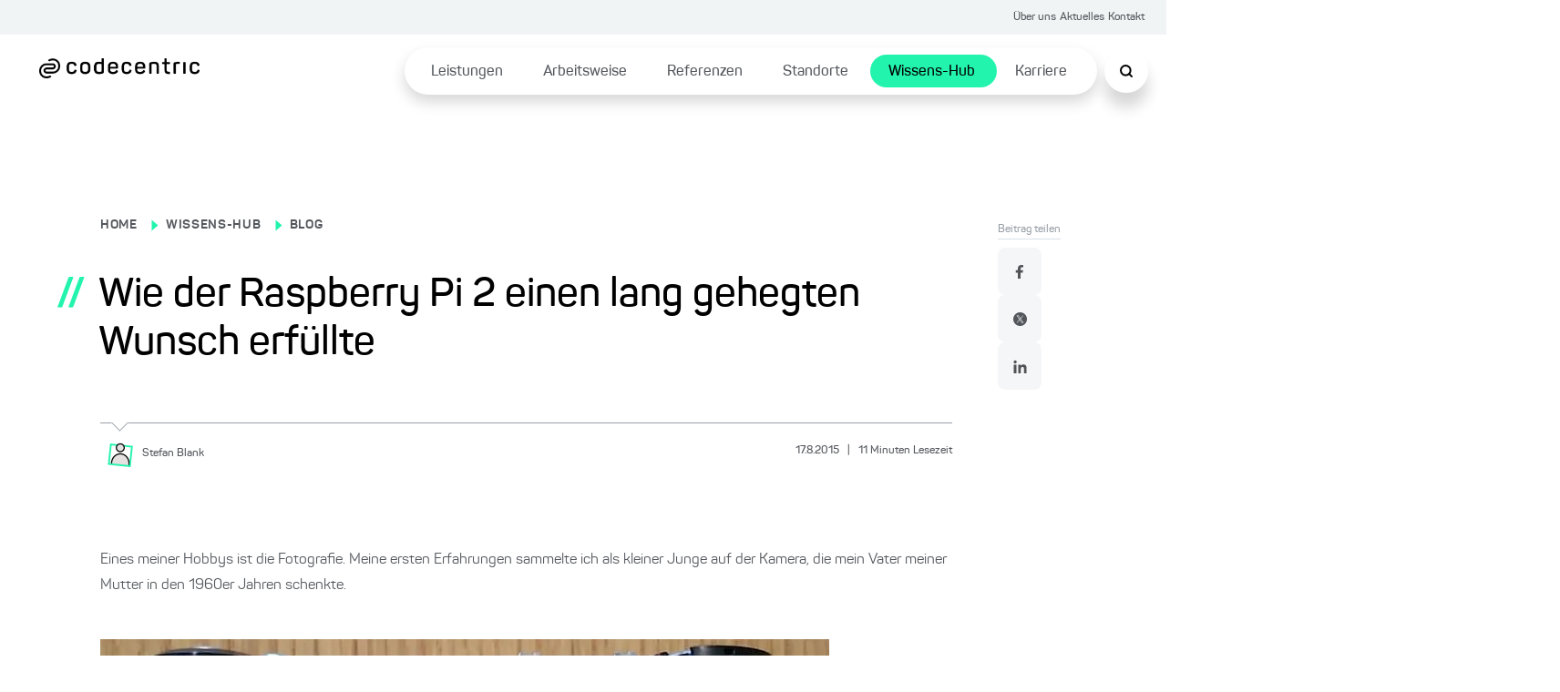

--- FILE ---
content_type: text/html; charset=utf-8
request_url: https://www.codecentric.de/wissens-hub/blog/wie-der-raspberry-pi2-einen-lang-gehegten-wunsch-erfuellte
body_size: 78859
content:
<!DOCTYPE html><html lang="de"><head><meta charSet="utf-8"/><meta name="twitter:card" content="summary_large_image"/><meta name="twitter:site" content="@site"/><meta name="twitter:creator" content="@codecentric"/><meta property="og:type" content="website"/><meta property="og:locale" content="de_DE"/><meta property="og:site_name" content="codecentric AG"/><title>Wie der Raspberry Pi 2 einen lang gehegten Wunsch erfüllte</title><meta name="description" content="Eines meiner Hobbys ist die Fotografie. Meine ersten Erfahrungen sammelte ich als kleiner Junge auf der Kamera, die mein Vater meiner Mutter in den 1960er Jahren schenkte. Diese hatte noch keinen Belichtungsmesser und daher gab mir mein Vater Tipps, welche Blende man bei welchen Lichtverhältnissen einstellen sollte. Meiner Mutter hatte er schon eine kleine Anweisung... Weiterlesen"/><meta name="viewport" content="width=device-width, initial-scale=1"/><link rel="canonical" href="https://www.codecentric.de/wissens-hub/blog/wie-der-raspberry-pi2-einen-lang-gehegten-wunsch-erfuellte"/><link rel="alternate" hreflang="de" href="https://www.codecentric.de/wissens-hub/blog/wie-der-raspberry-pi2-einen-lang-gehegten-wunsch-erfuellte"/><script type="text/javascript" src="/podloveCdn.js"></script><script>
                  // Initialize dataLayer if it doesn't exist
                  window.dataLayer = window.dataLayer || [];
              
                  // Use a flag in window to track if this script has run
                  if (!window.dataLayerInitialized) {
                    // Set the flag to prevent double execution
                    window.dataLayerInitialized = true;
                
                    let scriptPageObj = {};
                
                    const post = "wie-der-raspberry-pi2-einen-lang-gehegten-wunsch-erfuellte";
                    const postPublishingDate = "2015-08-17";
                    console.log("postPublishingDate: ", postPublishingDate);
                    const allAuthors = "Stefan Blank";
                
                    if (typeof post !== "undefined") {
                      scriptPageObj.page_area = "wissens-hub";
                      scriptPageObj.page_environment = "live";
                      scriptPageObj.page_language = "de";
                  
                      if (allAuthors !== "") {
                        scriptPageObj.post_author = allAuthors;
                      }
                  
                      if (postPublishingDate) {
                        scriptPageObj.post_publishing_date = postPublishingDate;
                      }
                  
                    scriptPageObj.post_language = "de";
                  }
                
                  // Push data
                  window.dataLayer.push({
                    event: 'page',
                    page: scriptPageObj
                  });

                  // Trigger the load state immediately after execution
                  setTimeout(() => {
                    document.dispatchEvent(new CustomEvent('dataLayerReady'));
                  }, 1000);
                }
            </script><meta name="robots" content="index,follow"/><meta property="og:title" content="Wie der Raspberry Pi 2 einen lang gehegten Wunsch erfüllte"/><meta property="og:description" content="Eines meiner Hobbys ist die Fotografie. Meine ersten Erfahrungen sammelte ich als kleiner Junge auf der Kamera, die mein Vater meiner Mutter in den 1960er Jahren schenkte. Diese hatte noch keinen Belichtungsmesser und daher gab mir mein Vater Tipps, welche Blende man bei welchen Lichtverhältnissen einstellen sollte. Meiner Mutter hatte er schon eine kleine Anweisung... Weiterlesen"/><meta property="og:url" content="https://www.codecentric.de/wissens-hub/blog/wie-der-raspberry-pi2-einen-lang-gehegten-wunsch-erfuellte"/><meta property="og:image" content="https://www.codecentric.de/og-1.png"/><meta name="next-head-count" content="19"/><link data-next-font="" rel="preconnect" href="/" crossorigin="anonymous"/><link rel="preload" href="/_next/static/css/a959a34fc4cc537d.css" as="style"/><link rel="stylesheet" href="/_next/static/css/a959a34fc4cc537d.css" data-n-g=""/><link rel="preload" href="/_next/static/css/1c167b812420df38.css" as="style"/><link rel="stylesheet" href="/_next/static/css/1c167b812420df38.css" data-n-p=""/><link rel="preload" href="/_next/static/css/131d83b04efefc4f.css" as="style"/><link rel="stylesheet" href="/_next/static/css/131d83b04efefc4f.css" data-n-p=""/><link rel="preload" href="/_next/static/css/18d07adf24287948.css" as="style"/><link rel="stylesheet" href="/_next/static/css/18d07adf24287948.css" data-n-p=""/><link rel="preload" href="/_next/static/css/7b06c6fac00a96a1.css" as="style"/><link rel="stylesheet" href="/_next/static/css/7b06c6fac00a96a1.css" data-n-p=""/><noscript data-n-css=""></noscript><script defer="" nomodule="" src="/_next/static/chunks/polyfills-42372ed130431b0a.js"></script><script src="/_next/static/chunks/webpack-f5ec13d36229d07c.js" defer=""></script><script src="/_next/static/chunks/framework-9eff3f8268e020bf.js" defer=""></script><script src="/_next/static/chunks/main-501de9d81e4c446f.js" defer=""></script><script src="/_next/static/chunks/pages/_app-8f6f121271bb013e.js" defer=""></script><script src="/_next/static/chunks/5839-5102dd5df208cef2.js" defer=""></script><script src="/_next/static/chunks/1388-e0dc009600914886.js" defer=""></script><script src="/_next/static/chunks/7491-1480841290c96dae.js" defer=""></script><script src="/_next/static/chunks/235-2e6328b300455248.js" defer=""></script><script src="/_next/static/chunks/pages/wissens-hub/blog/%5B...slug%5D-820ad3378b145364.js" defer=""></script><script src="/_next/static/pKYbxb5DlCRhoIbPEUb4P/_buildManifest.js" defer=""></script><script src="/_next/static/pKYbxb5DlCRhoIbPEUb4P/_ssgManifest.js" defer=""></script></head><body><div id="__next"><div class="Toastify"></div><div class="SearchModal_search-modal-overlay__epred "></div><div id="searchModal" tabindex="0" class="SearchModal_search-modal__outer-flex-container__gaW0z "><div id="searchModalContent" class="SearchModal_search-modal__y89gU"><div class="SearchModal_search-modal__inner-container__WvUeZ"><div><div class="SearchModal_search-modal__top-nav__fEz3i"><button type="button" class="SearchModal_search-modal__top-nav-close__cQipr" aria-label="Schließen Button"><span></span></button></div></div></div><div class="SearchModal_search-modal__inner-container--complete-overflow__tjcn4"><div class="SearchModal_search-modal__inner-container--overflow__zfTNK"><div><div class="Search_c-search-container__g68L_" style="max-width:60rem"><div class="Search_c-search__lSL3h"><div></div></div></div><div class="SearchModalInput_search-modal-container__MsCu7"><small>Beliebte Suchanfragen</small><button>Cloud Native</button><button>DevOps</button><button>IT-Security</button><button>Agile Methoden</button><button>Java</button></div><div class="SearchModalInput_search-modal-input-container__63rZW"><div class="SearchModalInput_search-modal-input-left__5G67n"><div class="SearchModalInput_search-modal-input-left-content__PE40a"></div></div><div class="SearchModalInput_search-modal-input-right__LKoAc"><div class="SearchModalInput_search-modal-input-right__mobile-filters__19OS0"></div><div class="SearchModalInput_search-modal-input-right__container__wX2O1"></div></div></div></div></div></div></div></div><div style="max-width:inherit"><div class="HeaderTopNav_c-header-top-nav__banner-container__1rhm1"></div><div class="HeaderTopNav_c-header-top-nav__a6DeR HeaderTopNav_banner-container__rP9o9 overflow-full-width"><div class="HeaderTopNav_c-header-top-nav__inner__6lUr7 HeaderTopNav_banner-container__rP9o9"><ul><li><a href="/ueber-uns">Über uns</a></li><li><a href="/aktuelles">Aktuelles</a></li><li><a href="/kontakt">Kontakt</a></li></ul></div></div><div class="l-container"><header class="Header_c-header__6cX_8" style="transform:translateY(0)"><div class="Header_c-header__left__q9qQY"><a href="/"><img alt="Logo der codecentric AG, einem in Deutschland führenden IT-Consulting Unternehmen" loading="lazy" width="1099" height="137" decoding="async" data-nimg="1" class="Header_c-header__logo__ybGa7" style="color:transparent" srcSet="/_next/image?url=https%3A%2F%2Feu-central-1.graphassets.com%2FAiE4QoWSSiIQO3k152ugkz%2Foutput%3Dformat%3Awebp%2FK1lI4UPCSUuKSWZHgd4D&amp;w=1200&amp;q=75 1x, /_next/image?url=https%3A%2F%2Feu-central-1.graphassets.com%2FAiE4QoWSSiIQO3k152ugkz%2Foutput%3Dformat%3Awebp%2FK1lI4UPCSUuKSWZHgd4D&amp;w=3840&amp;q=75 2x" src="/_next/image?url=https%3A%2F%2Feu-central-1.graphassets.com%2FAiE4QoWSSiIQO3k152ugkz%2Foutput%3Dformat%3Awebp%2FK1lI4UPCSUuKSWZHgd4D&amp;w=3840&amp;q=75"/></a></div><div class="Header_c-header__right__h1F_0"><div class="Header_c-header__nav-list___qhu4"><ul><li class="Header_li-first-row__yffb5" aria-expanded="false"><span><a href="/leistungen">Leistungen</a></span></li><li class="Header_li-first-row__yffb5" aria-expanded="false"><span><a href="/arbeitsweise">Arbeitsweise</a></span></li><li class="Header_li-first-row__yffb5" aria-expanded="false"><span><a href="/referenzen">Referenzen</a></span></li><li class="Header_li-first-row__yffb5" aria-expanded="false"><span><a href="/standorte">Standorte</a></span></li><li class="Header_li-first-row__yffb5 Header_active__b94Z_" aria-expanded="false"><span><a href="/wissens-hub">Wissens-Hub</a></span></li><li class="Header_li-first-row__yffb5" aria-expanded="false"><span><a href="/karriere">Karriere</a></span></li></ul></div></div><button class="Header_c-header__nav-list__search__In8pm"><img src="/search.svg" alt="Suche"/></button><div class="Header_c-header__nav-list__hamburger__f5Og2"><img src="/hamburger.svg" alt="Hamburger Menu"/></div></header><div class="HamburgerMenuList_c-hamburger-menu__dBbWZ"><div class="HamburgerMenuList_c-hamburger-menu__top-container__k0Ji8"><a href="/"><img alt="Logo der codecentric AG, einem in Deutschland führenden IT-Consulting Unternehmen" loading="lazy" width="1099" height="137" decoding="async" data-nimg="1" style="color:transparent" srcSet="/_next/image?url=https%3A%2F%2Feu-central-1.graphassets.com%2FAiE4QoWSSiIQO3k152ugkz%2Foutput%3Dformat%3Awebp%2FK1lI4UPCSUuKSWZHgd4D&amp;w=1200&amp;q=75 1x, /_next/image?url=https%3A%2F%2Feu-central-1.graphassets.com%2FAiE4QoWSSiIQO3k152ugkz%2Foutput%3Dformat%3Awebp%2FK1lI4UPCSUuKSWZHgd4D&amp;w=3840&amp;q=75 2x" src="/_next/image?url=https%3A%2F%2Feu-central-1.graphassets.com%2FAiE4QoWSSiIQO3k152ugkz%2Foutput%3Dformat%3Awebp%2FK1lI4UPCSUuKSWZHgd4D&amp;w=3840&amp;q=75"/></a><button type="button" class="HamburgerMenuList_c-hamburger-menu__close__9v2BR" aria-label="Schließen Button"><span></span></button></div><div class="HamburgerMenuList_c-hamburger-menu__top-list-container__6e4SK"><ul><li><a href="/ueber-uns">Über uns</a></li><li><a href="/aktuelles">Aktuelles</a></li><li><a href="/kontakt">Kontakt</a></li></ul></div><div class="HamburgerMenuList_c-hamburger-menu__menu-container__NJItj"><ul><li class="HamburgerMenuList_c-hamburger-menu__list-container__szVpf"><div><a href="/leistungen">Leistungen</a><button class="HamburgerMenuList_c-hamburger-menu__childlinks-btn__Jwnjk"><span class=""></span></button></div><ul class="HamburgerMenuList_child-links__UMl5L"><li><a href="/leistungen/data-effectiveness">Data Effectiveness</a></li><li><a href="/leistungen/digitale-loesungen">Digitale Produkte &amp; Lösungen</a></li><li><a href="/leistungen/digitale-souveraenitaet">Digitale Souveränität</a></li><li><a href="/it-security">IT-Security</a></li><li><a href="/leistungen/kuenstliche-intelligenz">Künstliche Intelligenz</a></li><li><a href="/leistungen/software-modernisierung">Software-Modernisierung</a></li><li><a href="/leistungen#leistungsuebersicht">Leistungen von A bis Z ...</a></li></ul></li><li class="HamburgerMenuList_c-hamburger-menu__list-container__szVpf"><div><a href="/arbeitsweise">Arbeitsweise</a></div></li><li class="HamburgerMenuList_c-hamburger-menu__list-container__szVpf"><div><a href="/referenzen">Referenzen</a></div></li><li class="HamburgerMenuList_c-hamburger-menu__list-container__szVpf"><div><a href="/standorte">Standorte</a><button class="HamburgerMenuList_c-hamburger-menu__childlinks-btn__Jwnjk"><span class=""></span></button></div><ul class="HamburgerMenuList_child-links__UMl5L"><li><a href="/standorte/berlin">Berlin</a></li><li><a href="/standorte/bielefeld">Bielefeld</a></li><li><a href="/standorte/dortmund">Dortmund</a></li><li><a href="/standorte/erfurt">Erfurt</a></li><li><a href="/standorte/frankfurt">Frankfurt am Main</a></li><li><a href="/standorte/hamburg">Hamburg</a></li><li><a href="/standorte/karlsruhe">Karlsruhe</a></li><li><a href="/standorte/leipzig">Leipzig</a></li><li><a href="/standorte/muenchen">München</a></li><li><a href="/standorte/muenster">Münster</a></li><li><a href="/standorte/nuernberg">Nürnberg</a></li><li><a href="/standorte/solingen">Solingen</a></li><li><a href="/standorte/stuttgart">Stuttgart</a></li></ul></li><li class="HamburgerMenuList_c-hamburger-menu__list-container__szVpf"><div><a href="/wissens-hub">Wissens-Hub</a><button class="HamburgerMenuList_c-hamburger-menu__childlinks-btn__Jwnjk"><span class=""></span></button></div><ul class="HamburgerMenuList_child-links__UMl5L"><li><a style="font-weight:bold" href="/wissens-hub/blog">Blog</a></li><li><a href="/wissens-hub/events">Events</a></li><li><a href="/wissens-hub/fachmedien">Fachmedien</a></li><li><a href="/wissens-hub/softwerker">Softwerker</a></li><li><a href="/wissens-hub/webinare">Webinare</a></li></ul></li><li class="HamburgerMenuList_c-hamburger-menu__list-container__szVpf"><div><a href="/karriere">Karriere</a><button class="HamburgerMenuList_c-hamburger-menu__childlinks-btn__Jwnjk"><span class=""></span></button></div><ul class="HamburgerMenuList_child-links__UMl5L"><li><a href="/karriere/jobs">Jobs</a></li><li><a href="/karriere/kultur">Unsere Kultur</a></li><li><a href="/karriere/faq">FAQ</a></li></ul></li></ul></div><div class="HamburgerMenuList_c-hamburger-menu__bottom-line__PjFOs"><ul></ul></div></div></div><main id="container" class="blogPost_blog-post__gQyXH"><div class="reading-progress-bar" style="width:0%;position:fixed;z-index:800;height:5px;top:0;background-color:var(--primary-1)"></div><div class="blogPost_l-post-container__inner-container__gWcLf"><div class="blogPost_l-post-container__left__v7lca"><div><div class="BlogHeadingBanner_c-blog-heading-banner__JEdqw"><div><label><p><a title="/" href="/">HOME</a></p></label><span class="BlogHeadingBanner_c-blog-heading-banner__icon__WZ6D2"></span><label><p><a title="/wissens-hub" href="/wissens-hub">WISSENS-HUB</a></p></label><span class="BlogHeadingBanner_c-blog-heading-banner__icon__WZ6D2"></span><label><p><a title="/wissens-hub/blog" href="/wissens-hub/blog">BLOG</a></p></label><div class="BlogHeadingBanner_c-blog-heading-banner__main-heading__N6VnJ"><span>//</span><h1>Wie der Raspberry Pi 2 einen lang gehegten Wunsch erfüllte</h1></div><div class="BlogHeadingBanner_c-blog-heading-banner__tag-container__umrNi"></div></div><div class="BlogHeadingBanner_c-blog-heading-banner__border__FyyX3"><div class="BlogHeadingBanner_triangle__W_YJK"></div></div><div class="BlogHeadingBanner_c-blog-heading-banner__bottom__rP4iQ"><div class="BlogHeadingBanner_c-blog-heading-banner__bottom-inner-container__8_l8n"><button aria-label="Stefan Blank"><img alt="" loading="lazy" width="250" height="250" decoding="async" data-nimg="1" style="color:transparent" srcSet="/_next/image?url=https%3A%2F%2Feu-central-1.graphassets.com%2Fcm7lyojlb013i07t5c34cbil9%2Fresize%3Dheight%3A800%2Fcm7n0ok9oflhb07up35496zci&amp;w=256&amp;q=75 1x, /_next/image?url=https%3A%2F%2Feu-central-1.graphassets.com%2Fcm7lyojlb013i07t5c34cbil9%2Fresize%3Dheight%3A800%2Fcm7n0ok9oflhb07up35496zci&amp;w=640&amp;q=75 2x" src="/_next/image?url=https%3A%2F%2Feu-central-1.graphassets.com%2Fcm7lyojlb013i07t5c34cbil9%2Fresize%3Dheight%3A800%2Fcm7n0ok9oflhb07up35496zci&amp;w=640&amp;q=75"/><p><small>Stefan<!-- --> <!-- -->Blank</small></p></button><p class="BlogHeadingBanner_c-blog-heading-banner__info__HrgSU"><small>17.8.2015<!-- --> <span>|</span> <!-- -->11<!-- --> <!-- -->Minuten Lesezeit</small></p></div></div></div></div><div class="BlogBody_c-blog-body__D_HRR"><img alt="" decoding="async" data-nimg="1" style="color:transparent" src=""/><div class="BlogBody_c-blog-body__content__crdlN"><p>Eines meiner Hobbys ist die Fotografie. Meine ersten Erfahrungen sammelte ich als kleiner Junge auf der Kamera, die mein Vater meiner Mutter in den 1960er Jahren schenkte.<span></span></p><p><a rel="external" target="_blank" href="https://eu-central-1.graphassets.com/AiE4QoWSSiIQO3k152ugkz/fvjTwAKqQ87kAyPqhNBc"><img alt="" loading="lazy" width="800" height="546" decoding="async" data-nimg="1" style="color:transparent" srcSet="/_next/image?url=https%3A%2F%2Feu-central-1.graphassets.com%2FAiE4QoWSSiIQO3k152ugkz%2Foutput%3Dformat%3Awebp%2FfvjTwAKqQ87kAyPqhNBc&amp;w=828&amp;q=75 1x, /_next/image?url=https%3A%2F%2Feu-central-1.graphassets.com%2FAiE4QoWSSiIQO3k152ugkz%2Foutput%3Dformat%3Awebp%2FfvjTwAKqQ87kAyPqhNBc&amp;w=1920&amp;q=75 2x" src="/_next/image?url=https%3A%2F%2Feu-central-1.graphassets.com%2FAiE4QoWSSiIQO3k152ugkz%2Foutput%3Dformat%3Awebp%2FfvjTwAKqQ87kAyPqhNBc&amp;w=1920&amp;q=75"/></a> </p><p>Diese hatte noch keinen Belichtungsmesser und daher gab mir mein Vater Tipps, welche Blende man bei welchen Lichtverhältnissen einstellen sollte. Meiner Mutter hatte er schon eine kleine Anweisung in die Schutzkappe geklebt.</p><p><a href="https://eu-central-1.graphassets.com/AiE4QoWSSiIQO3k152ugkz/fq6ase7ZT5SyzSve9Ad1"><img alt="" loading="lazy" width="800" height="632" decoding="async" data-nimg="1" style="color:transparent" srcSet="/_next/image?url=https%3A%2F%2Feu-central-1.graphassets.com%2FAiE4QoWSSiIQO3k152ugkz%2Foutput%3Dformat%3Awebp%2Ffq6ase7ZT5SyzSve9Ad1&amp;w=828&amp;q=75 1x, /_next/image?url=https%3A%2F%2Feu-central-1.graphassets.com%2FAiE4QoWSSiIQO3k152ugkz%2Foutput%3Dformat%3Awebp%2Ffq6ase7ZT5SyzSve9Ad1&amp;w=1920&amp;q=75 2x" src="/_next/image?url=https%3A%2F%2Feu-central-1.graphassets.com%2FAiE4QoWSSiIQO3k152ugkz%2Foutput%3Dformat%3Awebp%2Ffq6ase7ZT5SyzSve9Ad1&amp;w=1920&amp;q=75"/></a> </p><p>Die Notiz ist etwa 50 Jahre alt, und wenn man die Handschrift meines Vaters sieht, weiß man, warum er noch heute auf Familienfeiern die Tischkärtchen schreiben muss!</p><p>Danach durfte ich dann die erste Nikon-Kamera meines Vaters nutzen, und damit lernte ich auch wieder eine Menge über Verschlusszeit, Bildaufbau, Schärfentiefe oder ISO-Zahlen. Neben den normalen Motiven und Anwendungsbereichen experimentierte ich aber immer gerne damit herum. Langzeitbelichtungen, doppelte Belichtungen oder Schwarzweiß-Fotografie, um nur einige Beispiele zu nennen.</p><h2>Der Wood-Effekt</h2><p>Als in den 1980er Jahren eine meiner damaligen Lieblingsbands U2 ihr viertes Studioalbum <a href="http://www.u2.com/music/Albums/4006/The+Unforgettable+Fire"><em>The Unforgettable Fire</em></a>  herausbrachte, sah ich etwas, was ich bis dato nicht gekannt oder gesehen hatte. Ihr müsst auf den Link klicken, um das Cover zu sehen; aus rechtlichen Gründen wollte ich es nicht direkt verlinken.</p><p>Das  Cover zeigt die Band vor einem Schloss in Irland. Die Aufnahme ist ein schwarzweißes Infrarotfoto des niederländischen Fotografen Anton Corbijn und zeigte mir das erste Mal, was man allgemein den <em>Wood-Effekt</em> nennt. Benannt ist er nach seinem Entdecker Robert Williams Wood. Dabei wird für unser Auge sichtbar, dass alle Pflanzen das Sonnenlicht, das sie für die Photosynthese benötigen, reflektieren, da die Sonnenstrahlen sie sonst „verbrennen“ würden. Apropos verbrennen, der Titel des Albums bezieht sich auf eine Kunstaustellung von Bildern, die Überlebende der Atombombenabwürfe von Hiroshima und Nagasaki malten.</p><p>Leider wurde mir damals klar, dass das eigene Experimentieren im Infrarotbereich viel zu kostspielig geworden wäre, so dass ich mich zunächst auf das Betrachten solcher Fotografien beschränken musste. Immerhin war ich ein Teenager mit einem normalen Taschengeld, und Fußball hatte ich auch noch im Kopf!</p><h2>Von analog nach digital nach analog</h2><p>Irgendwann hielt die digitale Fotografie Einzug, und seitdem ist es schon erstaunlich zu beobachten, mit welcher Qualität heutige Handys Fotos machen können. Die digitale Fotografie brachte auch wieder einige interessante Themen mit sich, sei es das Erstellen von Panoramafotos, High Dynamic Range (HDR) oder Zeitrafferaufnahmen; dies haben Handys heute mehr oder weniger gut drauf. Das Cover, das ich 1984 betrachtete, war noch auf einer Langspielplatte. Es ist interessant, dass heute analog wieder modern ist. Das gilt für Vinyl, wie für die analoge Fotografie, die momentan eine Renaissance erlebt.</p><h2>Das Projekt</h2><p>Als dann Anfang des Jahres der Raspberry Pi mit einem neuen Modell aufwartete und ich auch einen Blick auf die lange Zubehörliste warf, fiel mir die NoIR-Kamera ins Auge. Die Kamera nennt sich so, weil sie infrarote Fotos machen kann. NoIR steht nur dafür, dass es keinen Sperrfilter für infrarotes Licht gibt.</p><p>Das Licht sind elektromagnetische Wellen, von denen wir nur einen begrenzten Teil wahrnehmen können. Der kurzwellige UV-Bereich sowie der langwellige Infrarot-Bereich bleiben für uns verborgen. Die Sensoren einer Kamera können dieses Licht aber sehr wohl erfassen. Daher werden die Kameras mit einem Sperrfilter versehen, der nur das Licht durchlässt, das wir wahrnehmen können.</p><p>Zurück zum Pi 2. Ich bestellte mir den Pi 2 plus Zubehör mit dem Vorhaben, damit infrarote Fotos aufzunehmen. Die Ausstattung umfasste neben dem Pi 2 eine microSD-Karte für das Betriebssystem, die Kamera, ein Gehäuse und einen Stromanschluss. Um später auch draußen die Kamera einsetzen zu können, brauchte ich noch eine Powerbank und einen schon vorhandenen WLAN-Adapter.</p><h2>Der Pi 2</h2><p>Der Pi 2 kommt wartet im Vergleich zum Vormodell mit einem 900 MHz getakteten Quad-Core ARM Cortex-A7 Prozessor auf und verfügt über ein Gigabyte Arbeitsspeicher. Das Vormodell bietet einen 700 MHz getakteten Single Core ARM1176JZF-S Prozessor und nur halb so viel Arbeitsspeicher. Durch die höhere Leistung liegt die Leistungsaufnahme beim Pi 2 bei maximal 4 W, während der Vorgänger noch mit 2,5 bis 3 W zufrieden war. Seine Abmaße entsprechen denen des Vorgängers:</p><p>85mm x 56mm x 17mm (L x B x H)</p><p><a href="https://eu-central-1.graphassets.com/AiE4QoWSSiIQO3k152ugkz/tM52BhWSQaPletOWXb28"><img alt="" loading="lazy" width="864" height="533" decoding="async" data-nimg="1" style="color:transparent" srcSet="/_next/image?url=https%3A%2F%2Feu-central-1.graphassets.com%2FAiE4QoWSSiIQO3k152ugkz%2Foutput%3Dformat%3Awebp%2FtM52BhWSQaPletOWXb28&amp;w=1080&amp;q=75 1x, /_next/image?url=https%3A%2F%2Feu-central-1.graphassets.com%2FAiE4QoWSSiIQO3k152ugkz%2Foutput%3Dformat%3Awebp%2FtM52BhWSQaPletOWXb28&amp;w=1920&amp;q=75 2x" src="/_next/image?url=https%3A%2F%2Feu-central-1.graphassets.com%2FAiE4QoWSSiIQO3k152ugkz%2Foutput%3Dformat%3Awebp%2FtM52BhWSQaPletOWXb28&amp;w=1920&amp;q=75"/></a> </p><h2>Die Installation des Betriebssystems Raspbian</h2><p>Als Betriebssystem entschied ich mich für das offiziell von der Raspberry Pi Foundation unterstützte Raspbian.</p><p>Ein fast ein Gigabyte großes Image kann man sich hier herunterladen: <a href="http://downloads.raspberrypi.org/raspbian_latest">http://downloads.raspberrypi.org/raspbian_latest</a> </p><p>Um es danach auf die microSD Karte zu schreiben, wird ein Tool benötigt, das dies bewerkstelligt. Für Windows gibt es ein SourceForge Projekt Win32 Disk Imager:<br/> <a href="http://sourceforge.net/projects/win32diskimager/">http://sourceforge.net/projects/win32diskimager/</a> </p><p>Das entpackte Image wird mit dem Win32 Disk Imager auf die microSD gespielt.</p><p><a href="https://eu-central-1.graphassets.com/AiE4QoWSSiIQO3k152ugkz/E9o7BAQnyKmVp8WHVwKh"><img alt="" loading="lazy" width="435" height="214" decoding="async" data-nimg="1" style="color:transparent" srcSet="/_next/image?url=https%3A%2F%2Feu-central-1.graphassets.com%2FAiE4QoWSSiIQO3k152ugkz%2Foutput%3Dformat%3Awebp%2FE9o7BAQnyKmVp8WHVwKh&amp;w=480&amp;q=75 1x, /_next/image?url=https%3A%2F%2Feu-central-1.graphassets.com%2FAiE4QoWSSiIQO3k152ugkz%2Foutput%3Dformat%3Awebp%2FE9o7BAQnyKmVp8WHVwKh&amp;w=1080&amp;q=75 2x" src="/_next/image?url=https%3A%2F%2Feu-central-1.graphassets.com%2FAiE4QoWSSiIQO3k152ugkz%2Foutput%3Dformat%3Awebp%2FE9o7BAQnyKmVp8WHVwKh&amp;w=1080&amp;q=75"/></a> </p><p>Danach kann das erste Mal gebootet werden. Dazu muss der Pi 2 zunächst einmal per Netzwerkkabel an einen Router und ans Stromnetz angeschlossen werden.</p><h2>PuTTY</h2><p>Um sich per SSH mit dem Pi 2 zu verbinden nutze ich PuTTY. In der Administrationsoberfläche meines Routers kann ich die IP-Adresse ablesen, die der Pi 2 zugewiesen bekommen hat.</p><p><a href="https://eu-central-1.graphassets.com/AiE4QoWSSiIQO3k152ugkz/PW4WEtwSA68qgJCaBUxQ"><img alt="" loading="lazy" width="452" height="437" decoding="async" data-nimg="1" style="color:transparent" srcSet="/_next/image?url=https%3A%2F%2Feu-central-1.graphassets.com%2FAiE4QoWSSiIQO3k152ugkz%2Foutput%3Dformat%3Awebp%2FPW4WEtwSA68qgJCaBUxQ&amp;w=480&amp;q=75 1x, /_next/image?url=https%3A%2F%2Feu-central-1.graphassets.com%2FAiE4QoWSSiIQO3k152ugkz%2Foutput%3Dformat%3Awebp%2FPW4WEtwSA68qgJCaBUxQ&amp;w=1080&amp;q=75 2x" src="/_next/image?url=https%3A%2F%2Feu-central-1.graphassets.com%2FAiE4QoWSSiIQO3k152ugkz%2Foutput%3Dformat%3Awebp%2FPW4WEtwSA68qgJCaBUxQ&amp;w=1080&amp;q=75"/></a> </p><p>Nach dem Eröffnen der Verbindung muss ich mich mit dem Standard-Benutzer <em>pi </em>und dem Standard-Passwort <em>raspberry </em>einloggen.</p><p><a href="https://eu-central-1.graphassets.com/AiE4QoWSSiIQO3k152ugkz/jUeNZjZIQZGepfT9Ldy0"><img alt="" loading="lazy" width="661" height="418" decoding="async" data-nimg="1" style="color:transparent" srcSet="/_next/image?url=https%3A%2F%2Feu-central-1.graphassets.com%2FAiE4QoWSSiIQO3k152ugkz%2Foutput%3Dformat%3Awebp%2FjUeNZjZIQZGepfT9Ldy0&amp;w=750&amp;q=75 1x, /_next/image?url=https%3A%2F%2Feu-central-1.graphassets.com%2FAiE4QoWSSiIQO3k152ugkz%2Foutput%3Dformat%3Awebp%2FjUeNZjZIQZGepfT9Ldy0&amp;w=1920&amp;q=75 2x" src="/_next/image?url=https%3A%2F%2Feu-central-1.graphassets.com%2FAiE4QoWSSiIQO3k152ugkz%2Foutput%3Dformat%3Awebp%2FjUeNZjZIQZGepfT9Ldy0&amp;w=1920&amp;q=75"/></a> </p><h2>Die erste Konfiguration über raspi-config</h2><p>Das Konfigurationstool <em>raspi-config</em> ist für die ersten und wichtigsten Einstellungen aufzurufen.</p><p><code>sudo raspi-config</code></p><p><em>sudo</em> steht hier für das Ausführen von Befehlen mit erhöhten Benutzerrechten und bedeutet übersetzt so viel wie <em>superuser do</em>.</p><p><img alt="" loading="lazy" width="661" height="418" decoding="async" data-nimg="1" style="color:transparent" srcSet="/_next/image?url=https%3A%2F%2Feu-central-1.graphassets.com%2FAiE4QoWSSiIQO3k152ugkz%2Foutput%3Dformat%3Awebp%2F0PuQQZaoQ5C21whm2kq6&amp;w=750&amp;q=75 1x, /_next/image?url=https%3A%2F%2Feu-central-1.graphassets.com%2FAiE4QoWSSiIQO3k152ugkz%2Foutput%3Dformat%3Awebp%2F0PuQQZaoQ5C21whm2kq6&amp;w=1920&amp;q=75 2x" src="/_next/image?url=https%3A%2F%2Feu-central-1.graphassets.com%2FAiE4QoWSSiIQO3k152ugkz%2Foutput%3Dformat%3Awebp%2F0PuQQZaoQ5C21whm2kq6&amp;w=1920&amp;q=75"/></p><h3>Expand Filesystem</h3><p>Um den gesamten Speicherplatz Raspbian zur Verfügung zu stellen, ist dieser Punkt zu wählen. Diese Aufgabe wird während des nächsten Bootvorgangs ausgeführt.</p><h3>Enable Boot to Desktop/Scratch</h3><p>Hier wählen wir aus, dass wir in die grafische Oberfläche booten wollen. Damit können wir uns später per RDP oder aber auch weiterhin per PuTTY verbinden.</p><h3>Internationalisation</h3><h4>Change Locale</h4><p>Hier stellen das Gebietsschema auf <strong>de_DE.UTF-8</strong> ein und legen dieses als Standard fest.</p><h4>Change Timezone</h4><p>Die Zeitzone stellen wir auf <em>Europe, Berlin</em>.</p><p>Der Eintrag befindet sich in <em>/etc/timezone</em>.</p><p><code>Europe/Berlin</code></p><h3>Change Keyboard Layout</h3><p>Um das Tastaturlayout neu anzupassen, wählen wir diesen Menüpunkt aus.</p><h3>Overclock</h3><p>Hier wählen wir die angegebene Option <em>Pi2</em> aus, um den Pi 2 zu übertakten.</p><p>Die Einstellung kann manuell auch in die <em>/boot/config.txt</em> eingetragen werde:</p><p><code>#uncomment to overclock the arm. 700 MHz is the default. arm_freq=1000 </code><br/> Und weiter unten:</p><p><code># Additional overlays and parameters are documented /boot/overlays/README core_freq=500 sdram_freq=500 over_voltage=2</code></p><h3>Advanced Options</h3><p>Bei den erweiterten Einstellungen sind zunächst zwei von Interesse.</p><h4>Memory Split</h4><p>Hier können wir den Anteil des Arbeitsspeichers für die GPU anpassen.</p><p>Die Einstellung kann manuell auch in die <em>/boot/config.txt</em> eingetragen werden:</p><p><code>gpu_mem=256</code></p><h4>Update</h4><p>Ein Update des Tools auf die aktuelle Version führen wir aus. Danach verlassen wir das Tool und führen einen Reboot durch:</p><p><code>sudo reboot</code></p><h2>APT</h2><p><em>APT</em> ist der Paketmanager von Debian und damit auch Raspbian. Die Liste der verfügbaren Pakete und deren Versionen werden wie folgt upgedatet:</p><p><code>sudo apt-get update</code></p><p>Um die installierten Pakete auf die aktuellste Version zu bringen ist</p><p><code>sudo apt-get upgrade</code></p><p>anzugeben.</p><p>Man kann auch beide Befehle kombinieren, sie werden dann nacheinander ausgeführt</p><p><code>sudo apt-get update &amp;&amp; sudo apt-get upgrade</code></p><h2>Remote Desktop</h2><p>Über den Paketmanager installieren wir nun das Paket <em>xrdp </em>für den Zugriff auf den Pi 2 per Remote Desktop:</p><p><code>sudo apt-get install xrdp</code></p><p>Nach einem Reboot können wir dann beispielsweise von Windows per RDP auf den Pi 2 zugreifen.</p><p><a href="https://eu-central-1.graphassets.com/AiE4QoWSSiIQO3k152ugkz/bO9eFNEsRgyVPpYLiuBz"><img alt="" loading="lazy" width="407" height="253" decoding="async" data-nimg="1" style="color:transparent" srcSet="/_next/image?url=https%3A%2F%2Feu-central-1.graphassets.com%2FAiE4QoWSSiIQO3k152ugkz%2Foutput%3Dformat%3Awebp%2FbO9eFNEsRgyVPpYLiuBz&amp;w=480&amp;q=75 1x, /_next/image?url=https%3A%2F%2Feu-central-1.graphassets.com%2FAiE4QoWSSiIQO3k152ugkz%2Foutput%3Dformat%3Awebp%2FbO9eFNEsRgyVPpYLiuBz&amp;w=828&amp;q=75 2x" src="/_next/image?url=https%3A%2F%2Feu-central-1.graphassets.com%2FAiE4QoWSSiIQO3k152ugkz%2Foutput%3Dformat%3Awebp%2FbO9eFNEsRgyVPpYLiuBz&amp;w=828&amp;q=75"/><br/> </a> </p><p><a href="https://eu-central-1.graphassets.com/AiE4QoWSSiIQO3k152ugkz/XgjlrzzzQDKEKvCa1BWX"><img alt="" loading="lazy" width="1026" height="800" decoding="async" data-nimg="1" style="color:transparent" srcSet="/_next/image?url=https%3A%2F%2Feu-central-1.graphassets.com%2FAiE4QoWSSiIQO3k152ugkz%2Foutput%3Dformat%3Awebp%2FXgjlrzzzQDKEKvCa1BWX&amp;w=1080&amp;q=75 1x, /_next/image?url=https%3A%2F%2Feu-central-1.graphassets.com%2FAiE4QoWSSiIQO3k152ugkz%2Foutput%3Dformat%3Awebp%2FXgjlrzzzQDKEKvCa1BWX&amp;w=3840&amp;q=75 2x" src="/_next/image?url=https%3A%2F%2Feu-central-1.graphassets.com%2FAiE4QoWSSiIQO3k152ugkz%2Foutput%3Dformat%3Awebp%2FXgjlrzzzQDKEKvCa1BWX&amp;w=3840&amp;q=75"/></a> </p><h2>Die Kamera</h2><p>Es gibt zwei Kamera-Modelle für den Pi 2. Einmal die „normale“ und dann die NoIR-Version. Wie erwähnt hat die NoIR keinen Sperrfilter und nimmt so den Infrarotbereich wahr. Der Name ist anfangs vielleicht etwas irreführend.</p><p><a href="https://eu-central-1.graphassets.com/AiE4QoWSSiIQO3k152ugkz/Hhy6wy5QIicesJerVGDg"><img alt="" loading="lazy" width="800" height="522" decoding="async" data-nimg="1" style="color:transparent" srcSet="/_next/image?url=https%3A%2F%2Feu-central-1.graphassets.com%2FAiE4QoWSSiIQO3k152ugkz%2Foutput%3Dformat%3Awebp%2FHhy6wy5QIicesJerVGDg&amp;w=828&amp;q=75 1x, /_next/image?url=https%3A%2F%2Feu-central-1.graphassets.com%2FAiE4QoWSSiIQO3k152ugkz%2Foutput%3Dformat%3Awebp%2FHhy6wy5QIicesJerVGDg&amp;w=1920&amp;q=75 2x" src="/_next/image?url=https%3A%2F%2Feu-central-1.graphassets.com%2FAiE4QoWSSiIQO3k152ugkz%2Foutput%3Dformat%3Awebp%2FHhy6wy5QIicesJerVGDg&amp;w=1920&amp;q=75"/></a> </p><h3>Einige Spezifikationen</h3><ul><li>Abmaße: 25 x 20 x 9 mm</li><li>Gewicht: 3g</li><li>Sensor: 2592 x 1944 entspricht 5 Megapixeln</li><li>Fester Fokus: ab 1 Meter bis unendlich</li></ul><p>Weitere Informationen: https://www.raspberrypi.org/documentation/hardware/camera.md</p><h3>Kamera anschließen und aktivieren</h3><p>Die Kamera wird über ein Flachbandkabel angeschlossen. Es ist dafür Sorge zu tragen, dass die Kamera über <em>raspi-config</em> auch aktiviert wurde.</p><h3>Aktuelle Firmware laden</h3><p><code>sudo rpi-update</code></p><p>Danach muss ein Reboot durchgeführt werden.</p><h2>raspistill und raspivid</h2><p>Es gibt zwei Programme, die man per Skript (bash oder Python) steuern kann. raspivid ist das Programm, um mit der Kamera zu filmen. Ich beschränke mich daher auf raspistill, um Fotos zu machen.</p><p>Um einen einfachen Schnappschuss zu machen geht das mit folgendem Befehl:</p><p><code>raspistill –o click.jpg</code></p><p>Um eine Übersicht über die Parameter zu erhalten kann man</p><p><code>raspistill –?</code></p><p>eingeben.</p><p>Die wichtigsten Parameter:</p><table><tbody><tr><td>Parameter kurz</td><td>Parameter lang</td><td>Beschreibung</td></tr><tr><td>-?</td><td>–help</td><td>Zeigt die Hilfe an</td></tr><tr><td>-w</td><td>–width</td><td>Breite des Bildes</td></tr><tr><td>-h</td><td>–height</td><td>Höhe des Bildes</td></tr><tr><td>-q</td><td>–quality</td><td>JPG Qualität 0 – 100</td></tr><tr><td>-r</td><td>–raw</td><td>Fügt Raw-Daten in die Metadaten der JPG-Datei ein</td></tr><tr><td>-o</td><td>–output</td><td>Ausgabedateiname</td></tr><tr><td>-tl</td><td>–timelapse</td><td>Timelapse-Modus, Angabe in Millisekunden</td></tr><tr><td>-sh</td><td>–sharpness</td><td>Schärfe des Bildes -100 bis 100</td></tr><tr><td>-co</td><td>–contrast</td><td>Kontrast des Bildes -100 bis 100</td></tr><tr><td>-ISO</td><td>–ISO</td><td>ISO-Empfindlichkeit</td></tr><tr><td>-ev</td><td>–ev</td><td>Lichtwert LW oder Exposure Value EV</td></tr><tr><td>-hf</td><td>–hflip</td><td>Bild horizontal spiegeln</td></tr><tr><td>-vf</td><td>–vflip</td><td>Bild vertikal spiegeln</td></tr></tbody></table><h2>Der RAW Modus</h2><p>Um RAW-Daten von der Kamera zu bekommen und um diese später digital nachzubearbeiten, können wir die Fotos mit dem Parameter <em>–r</em> aufnehmen. Die Kamera bietet aber nicht eine direkte RAW-Dateiausgabe an, sondern ein JPG, das in den Metadaten wiederum die RAW-Daten enthält. Wir haben also zunächst nur eine mehrfach größere JPG-Datei.</p><p>Es gibt aber einen Konverter <em>raspi_dng</em>, der JPG+RAW nach DNG konvertiert. Um die Exif-Daten aus dem JPG in das DNG zu übertragen, benötigen wir noch ein Exif-Tool, eine Bibliothek und GIT.</p><p>Alle benötigten Pakete können wir in einem Rutsch installieren.</p><p><code>sudo apt-get install git libimage-exiftool-perl libjpeg62-dev</code></p><p>Dann muss <em>raspiraw</em> vom GIT-Hub heruntergeladen und kompiliert werden.</p><p><code>git clone https://github.com/illes/raspiraw.git Cloning into &#x27;raspiraw&#x27;... remote: Counting objects: 14, done. remote: Total 14 (delta 0), reused 0 (delta 0), pack-reused 14 Unpacking objects: 100% (14/14), done.</code></p><p>Es wurde ein Unterverzeichnis <em>raspiraw</em> angelegt und in dieses wechseln wir nun und führen dann das <em>make</em> Utility aus.</p><p><code>cd raspiraw make </code><br/> Danach kopieren wir das Kompilat nach <em>/usr/local/bin</em>, um zukünftig den Befehl direkt in der Konsole ausführen zu können.</p><p><code>sudo mv raspi_dng /usr/local/bin/raspi_dng</code></p><p>Der Ablauf ist nun wie folgt. Wir nehmen zunächst ein Foto mit RAW-Daten auf:</p><p><code>raspistill –r –o raw.jpg</code></p><p>Mit dem kompilierten <em>raspiraw </em>können wir nun die RAW-Daten aus den Metadaten der JPG-Datei in das Adobe DNG-Format überführen:</p><p><code>raspi_dng raw.jpg raw.dng</code></p><p>Da bei diesem Vorgang die Exif-Daten nicht mit kopiert werden, können diese über das zuvor heruntergeladene Exif-Tool der DNG-Datei hinzugefügt werden.</p><p><code>exiftool -tagsFromFile raw.jpg raw.dng -o raw.exif.dng</code></p><h2>Das Bash-Skript</h2><p>Für den Außeneinsatz musste ein kleines Bash-Skript geschrieben werden, das drei Fotos machen sollte mit Lichtwert -10, 0 und +10, um damit bei Bedarf ein HDR zu erstellen.</p><p><code>#!/bin/bash</code></p><p><code>if (( $EUID != 0 )); then echo &#x27;Please run this script as root!&#x27; exit fi</code></p><p><code>ts=$(date +&#x27;%Y-%m-%d-%H:%M:%S&#x27;) echo &#x27;Timestamp=&#x27;$ts</code></p><p><code>directory=/usr/local/bin filename=$directory/img-$ts-hdr1.jpg echo &#x27;Taking photo#1&#x27; raspistill -w 2592 -h 1944 -o $filename -ev -10 filename=$directory/img-$ts-hdr2.jpg echo &#x27;Taking photo#2&#x27; raspistill -w 2592 -h 1944 -o $filename -ev 0 filename=$directory/img-$ts-hdr3.jpg echo &#x27;Taking photo#3&#x27; raspistill -w 2592 -h 1944 -o $filename -ev +10 echo &#x27;Done!&#x27; </code><br/> Hier sind dem Anwender keine Grenzen gesetzt, wenn man beispielsweise auch direkt einen FTP-Upload auf die FRITZ!Box zu Hause wünscht.</p><h2>Der Pi 2 im Außeneinsatz</h2><p>Für die Umsetzung brauchte ich eine mobile Stromversorgung in Form einer Powerbank, einen Wireless-LAN-Adapter, um den Pi 2 per Handy fernsteuern zu können und einen leeren Negativstreifen, der als Filter dienen sollte. Das Ganze sah dann so aus:</p><p><a href="https://eu-central-1.graphassets.com/AiE4QoWSSiIQO3k152ugkz/OTaOQMv9QQ6TQnqlB1aY"><img alt="" loading="lazy" width="609" height="609" decoding="async" data-nimg="1" style="color:transparent" srcSet="/_next/image?url=https%3A%2F%2Feu-central-1.graphassets.com%2FAiE4QoWSSiIQO3k152ugkz%2Foutput%3Dformat%3Awebp%2FOTaOQMv9QQ6TQnqlB1aY&amp;w=640&amp;q=75 1x, /_next/image?url=https%3A%2F%2Feu-central-1.graphassets.com%2FAiE4QoWSSiIQO3k152ugkz%2Foutput%3Dformat%3Awebp%2FOTaOQMv9QQ6TQnqlB1aY&amp;w=1920&amp;q=75 2x" src="/_next/image?url=https%3A%2F%2Feu-central-1.graphassets.com%2FAiE4QoWSSiIQO3k152ugkz%2Foutput%3Dformat%3Awebp%2FOTaOQMv9QQ6TQnqlB1aY&amp;w=1920&amp;q=75"/></a> </p><h3>WLAN Konfiguration</h3><p>Um den Pi 2 in ein WLAN zu hängen, kann man sich über Remote Desktop verbinden und dann das Tool <em>wpa_gui</em> aufrufen. Denn wenn man mit dem Pi 2 unterwegs Fotos machen möchte, muss man vom Handy aus einen WLAN-Hotspot einrichten, zu dem sich der Pi 2 dann verbinden soll.</p><p><a href="https://eu-central-1.graphassets.com/AiE4QoWSSiIQO3k152ugkz/kwDBIqnNSPK0kWcAlUa2"><img alt="" loading="lazy" width="354" height="419" decoding="async" data-nimg="1" style="color:transparent" srcSet="/_next/image?url=https%3A%2F%2Feu-central-1.graphassets.com%2FAiE4QoWSSiIQO3k152ugkz%2Foutput%3Dformat%3Awebp%2FkwDBIqnNSPK0kWcAlUa2&amp;w=384&amp;q=75 1x, /_next/image?url=https%3A%2F%2Feu-central-1.graphassets.com%2FAiE4QoWSSiIQO3k152ugkz%2Foutput%3Dformat%3Awebp%2FkwDBIqnNSPK0kWcAlUa2&amp;w=750&amp;q=75 2x" src="/_next/image?url=https%3A%2F%2Feu-central-1.graphassets.com%2FAiE4QoWSSiIQO3k152ugkz%2Foutput%3Dformat%3Awebp%2FkwDBIqnNSPK0kWcAlUa2&amp;w=750&amp;q=75"/></a> </p><p>Wir klicken auf Scan, um die verfügbaren Netzwerke in Reichweite anzeigen zu lassen.</p><p><a href="https://eu-central-1.graphassets.com/AiE4QoWSSiIQO3k152ugkz/gjtEk2PRYGe7B7rnHHqD"><img alt="" loading="lazy" width="453" height="278" decoding="async" data-nimg="1" style="color:transparent" srcSet="/_next/image?url=https%3A%2F%2Feu-central-1.graphassets.com%2FAiE4QoWSSiIQO3k152ugkz%2Foutput%3Dformat%3Awebp%2FgjtEk2PRYGe7B7rnHHqD&amp;w=480&amp;q=75 1x, /_next/image?url=https%3A%2F%2Feu-central-1.graphassets.com%2FAiE4QoWSSiIQO3k152ugkz%2Foutput%3Dformat%3Awebp%2FgjtEk2PRYGe7B7rnHHqD&amp;w=1080&amp;q=75 2x" src="/_next/image?url=https%3A%2F%2Feu-central-1.graphassets.com%2FAiE4QoWSSiIQO3k152ugkz%2Foutput%3Dformat%3Awebp%2FgjtEk2PRYGe7B7rnHHqD&amp;w=1080&amp;q=75"/></a> </p><p>Wir wählen das Netzwerk mit der entspechenden SSID aus und klicken doppelt auf den Eintrag. Auf der folgenden Eigenschaftenseite tragen wir das Passwort ein.</p><p><a href="https://eu-central-1.graphassets.com/AiE4QoWSSiIQO3k152ugkz/SyRYdLYsRtyov5nAKSbL"><img alt="" loading="lazy" width="411" height="639" decoding="async" data-nimg="1" style="color:transparent" srcSet="/_next/image?url=https%3A%2F%2Feu-central-1.graphassets.com%2FAiE4QoWSSiIQO3k152ugkz%2Foutput%3Dformat%3Awebp%2FSyRYdLYsRtyov5nAKSbL&amp;w=480&amp;q=75 1x, /_next/image?url=https%3A%2F%2Feu-central-1.graphassets.com%2FAiE4QoWSSiIQO3k152ugkz%2Foutput%3Dformat%3Awebp%2FSyRYdLYsRtyov5nAKSbL&amp;w=828&amp;q=75 2x" src="/_next/image?url=https%3A%2F%2Feu-central-1.graphassets.com%2FAiE4QoWSSiIQO3k152ugkz%2Foutput%3Dformat%3Awebp%2FSyRYdLYsRtyov5nAKSbL&amp;w=828&amp;q=75"/></a> </p><p>Danach können wir uns mit dem entsprechenden WLAN verbinden.</p><p><a href="https://eu-central-1.graphassets.com/AiE4QoWSSiIQO3k152ugkz/do10UXT7TZSshDZZgdTU"><img alt="" loading="lazy" width="384" height="418" decoding="async" data-nimg="1" style="color:transparent" srcSet="/_next/image?url=https%3A%2F%2Feu-central-1.graphassets.com%2FAiE4QoWSSiIQO3k152ugkz%2Foutput%3Dformat%3Awebp%2Fdo10UXT7TZSshDZZgdTU&amp;w=384&amp;q=75 1x, /_next/image?url=https%3A%2F%2Feu-central-1.graphassets.com%2FAiE4QoWSSiIQO3k152ugkz%2Foutput%3Dformat%3Awebp%2Fdo10UXT7TZSshDZZgdTU&amp;w=828&amp;q=75 2x" src="/_next/image?url=https%3A%2F%2Feu-central-1.graphassets.com%2FAiE4QoWSSiIQO3k152ugkz%2Foutput%3Dformat%3Awebp%2Fdo10UXT7TZSshDZZgdTU&amp;w=828&amp;q=75"/></a> </p><h3>Die SSH Client App</h3><p>Zu guter Letzt benötigt man dann einen SSH Client auf dem Handy, um darüber sich zu verbinden und die Skripte auszuführen. Ich nutze dazu JuiceSSH.</p><p><a href="https://eu-central-1.graphassets.com/AiE4QoWSSiIQO3k152ugkz/h8OinC5xQxqyGIcxOm9R"><img alt="" loading="lazy" width="1438" height="997" decoding="async" data-nimg="1" style="color:transparent" srcSet="/_next/image?url=https%3A%2F%2Feu-central-1.graphassets.com%2FAiE4QoWSSiIQO3k152ugkz%2Foutput%3Dformat%3Awebp%2Fh8OinC5xQxqyGIcxOm9R&amp;w=1920&amp;q=75 1x, /_next/image?url=https%3A%2F%2Feu-central-1.graphassets.com%2FAiE4QoWSSiIQO3k152ugkz%2Foutput%3Dformat%3Awebp%2Fh8OinC5xQxqyGIcxOm9R&amp;w=3840&amp;q=75 2x" src="/_next/image?url=https%3A%2F%2Feu-central-1.graphassets.com%2FAiE4QoWSSiIQO3k152ugkz%2Foutput%3Dformat%3Awebp%2Fh8OinC5xQxqyGIcxOm9R&amp;w=3840&amp;q=75"/></a> </p><p>Hier ist nun mein erstes eigenes Infrarotfoto, etwa dreißig Jahre, nachdem ich das U2-Cover gesehen hatte. Für ein Schloss und eine Band hat es nicht gereicht, so musste der Garten herhalten. Als Filter habe ich den Negativstreifen genommen.</p><p><a href="https://eu-central-1.graphassets.com/AiE4QoWSSiIQO3k152ugkz/Wl5E0D5YQgSkhtlYkhKO"><img alt="" loading="lazy" width="609" height="609" decoding="async" data-nimg="1" style="color:transparent" srcSet="/_next/image?url=https%3A%2F%2Feu-central-1.graphassets.com%2FAiE4QoWSSiIQO3k152ugkz%2Foutput%3Dformat%3Awebp%2FWl5E0D5YQgSkhtlYkhKO&amp;w=640&amp;q=75 1x, /_next/image?url=https%3A%2F%2Feu-central-1.graphassets.com%2FAiE4QoWSSiIQO3k152ugkz%2Foutput%3Dformat%3Awebp%2FWl5E0D5YQgSkhtlYkhKO&amp;w=1920&amp;q=75 2x" src="/_next/image?url=https%3A%2F%2Feu-central-1.graphassets.com%2FAiE4QoWSSiIQO3k152ugkz%2Foutput%3Dformat%3Awebp%2FWl5E0D5YQgSkhtlYkhKO&amp;w=1920&amp;q=75"/></a> </p><p>Später kam dann noch ein Ministativ hinzu, auf dem eigentlich ein Mikrofon montiert wird, und ich nutzte statt des Negativstreifens einen 850 nm Schraubfilter, den ich vor die Kamera hielt. Das Ergebnis damit sah dann so aus:</p><p><a href="https://eu-central-1.graphassets.com/AiE4QoWSSiIQO3k152ugkz/BD2r7d6RkiYesGdOJqnQ"><img alt="" loading="lazy" width="640" height="640" decoding="async" data-nimg="1" style="color:transparent" srcSet="/_next/image?url=https%3A%2F%2Feu-central-1.graphassets.com%2FAiE4QoWSSiIQO3k152ugkz%2Foutput%3Dformat%3Awebp%2FBD2r7d6RkiYesGdOJqnQ&amp;w=640&amp;q=75 1x, /_next/image?url=https%3A%2F%2Feu-central-1.graphassets.com%2FAiE4QoWSSiIQO3k152ugkz%2Foutput%3Dformat%3Awebp%2FBD2r7d6RkiYesGdOJqnQ&amp;w=1920&amp;q=75 2x" src="/_next/image?url=https%3A%2F%2Feu-central-1.graphassets.com%2FAiE4QoWSSiIQO3k152ugkz%2Foutput%3Dformat%3Awebp%2FBD2r7d6RkiYesGdOJqnQ&amp;w=1920&amp;q=75"/></a> </p><p>So sieht der Pi 2 mit Stativ und Kamera im Außeneinsatz aus:</p><p><a href="https://eu-central-1.graphassets.com/AiE4QoWSSiIQO3k152ugkz/eaOao0y8SC6XObtXQ2u7"><img alt="" loading="lazy" width="774" height="667" decoding="async" data-nimg="1" style="color:transparent" srcSet="/_next/image?url=https%3A%2F%2Feu-central-1.graphassets.com%2FAiE4QoWSSiIQO3k152ugkz%2Foutput%3Dformat%3Awebp%2FeaOao0y8SC6XObtXQ2u7&amp;w=828&amp;q=75 1x, /_next/image?url=https%3A%2F%2Feu-central-1.graphassets.com%2FAiE4QoWSSiIQO3k152ugkz%2Foutput%3Dformat%3Awebp%2FeaOao0y8SC6XObtXQ2u7&amp;w=1920&amp;q=75 2x" src="/_next/image?url=https%3A%2F%2Feu-central-1.graphassets.com%2FAiE4QoWSSiIQO3k152ugkz%2Foutput%3Dformat%3Awebp%2FeaOao0y8SC6XObtXQ2u7&amp;w=1920&amp;q=75"/></a> </p><p>Und hier ist das Foto, das ich damit aufgenommen habe:</p><p><a href="https://eu-central-1.graphassets.com/AiE4QoWSSiIQO3k152ugkz/3aHXigZZTcyLTjP7cbjL"><img alt="" loading="lazy" width="800" height="800" decoding="async" data-nimg="1" style="color:transparent" srcSet="/_next/image?url=https%3A%2F%2Feu-central-1.graphassets.com%2FAiE4QoWSSiIQO3k152ugkz%2Foutput%3Dformat%3Awebp%2F3aHXigZZTcyLTjP7cbjL&amp;w=828&amp;q=75 1x, /_next/image?url=https%3A%2F%2Feu-central-1.graphassets.com%2FAiE4QoWSSiIQO3k152ugkz%2Foutput%3Dformat%3Awebp%2F3aHXigZZTcyLTjP7cbjL&amp;w=1920&amp;q=75 2x" src="/_next/image?url=https%3A%2F%2Feu-central-1.graphassets.com%2FAiE4QoWSSiIQO3k152ugkz%2Foutput%3Dformat%3Awebp%2F3aHXigZZTcyLTjP7cbjL&amp;w=1920&amp;q=75"/></a> </p><h2>Der definierte Umbau</h2><p>Leider wurden die Ergebnisse durch den Aufwand getrübt, den man betreiben musste, um sich und seine Kamera in Position zu bringen. Allerdings waren die Ergebnisse so gut, dass mich das Thema nicht mehr los ließ.</p><p>So befasste ich mich mit dem definierten Kameraumbau.  Dabei wird der Sperrfilter entfernt und gegen einen definierten Filter ersetzt. Da diese Kamera ab dem Umbau aber nur noch infrarote Fotos machen kann, musste ich einen zweiten Nikon-Kamera-Body umbauen lassen, um meine Objektive nutzen zu können. Und so zählte ich von drei rückwärts und erwarb ein vom Hersteller überholtes kleines Schwestermodell.</p><p>Für den Umbau fand ich eine nur halb so teure Alternative wie zuvor und so ließ ich mir die Kamera auf Super Colour Infrared (580 nm) umbauen. Die Entscheidung, welchen Filter ich einbauen lassen wollte, war sehr langwierig, denn eigentlich wollte ich immer nur schwarzweiße Infrarotbilder fotografieren, aber auch die Farbinfrarotfotografie hat ihren Charme. Da man diese Fotos digital nachbearbeiten und nach schwarzweiß wandeln kann, fiel die Entscheidung für diesen Filter.</p><p>Alle Infrarotfotos mit dieser Kamera müssen digital nachbearbeitet werden, denn die Kamera liefert bei 580 nm ein Foto mit einem Rotstich. Es muss ein manueller Weißabgleich gemacht werden und die Farbkanäle Blau und Rot müssen getauscht werden. Das kann nicht jede Software, und da Adobe mir dafür auch zu teuer ist, habe ich mich im Open Source Bereich umgesehen. Im Übrigen kann Adobe Lightroom einen korrekten Weißabgleich nicht von Hause aus, sondern erst wenn man ein eigenes DNG-Kameraprofil erstellt hat.</p><p>Der Fotograf, der meine Kamera umgebaut hat, entwickelt seine Bilder digital komplett mit Open Source Software, beispielsweise über <em>darktable</em> nach. Also galt es eine Linux VM aufzusetzen, zu fotografieren und zu staunen.</p><p>Hier sind nun meine ersten Ergebnisse nach knapp einer Woche.</p><p>Stahlwerk Becker, 500 Meter von zu Hause:</p><p><a href="https://eu-central-1.graphassets.com/AiE4QoWSSiIQO3k152ugkz/AA4Lsg6uRB6hKGM7MID7"><img alt="" loading="lazy" width="609" height="609" decoding="async" data-nimg="1" style="color:transparent" srcSet="/_next/image?url=https%3A%2F%2Feu-central-1.graphassets.com%2FAiE4QoWSSiIQO3k152ugkz%2Foutput%3Dformat%3Awebp%2FAA4Lsg6uRB6hKGM7MID7&amp;w=640&amp;q=75 1x, /_next/image?url=https%3A%2F%2Feu-central-1.graphassets.com%2FAiE4QoWSSiIQO3k152ugkz%2Foutput%3Dformat%3Awebp%2FAA4Lsg6uRB6hKGM7MID7&amp;w=1920&amp;q=75 2x" src="/_next/image?url=https%3A%2F%2Feu-central-1.graphassets.com%2FAiE4QoWSSiIQO3k152ugkz%2Foutput%3Dformat%3Awebp%2FAA4Lsg6uRB6hKGM7MID7&amp;w=1920&amp;q=75"/></a> </p><p>Nochmal Stahlwerk Becker, entlang der Wasserachse, Farbinfrarot:</p><p><a href="https://eu-central-1.graphassets.com/AiE4QoWSSiIQO3k152ugkz/xWOoOpTQgHyptgVjlVDQ"><img alt="" loading="lazy" width="609" height="609" decoding="async" data-nimg="1" style="color:transparent" srcSet="/_next/image?url=https%3A%2F%2Feu-central-1.graphassets.com%2FAiE4QoWSSiIQO3k152ugkz%2Foutput%3Dformat%3Awebp%2FxWOoOpTQgHyptgVjlVDQ&amp;w=640&amp;q=75 1x, /_next/image?url=https%3A%2F%2Feu-central-1.graphassets.com%2FAiE4QoWSSiIQO3k152ugkz%2Foutput%3Dformat%3Awebp%2FxWOoOpTQgHyptgVjlVDQ&amp;w=1920&amp;q=75 2x" src="/_next/image?url=https%3A%2F%2Feu-central-1.graphassets.com%2FAiE4QoWSSiIQO3k152ugkz%2Foutput%3Dformat%3Awebp%2FxWOoOpTQgHyptgVjlVDQ&amp;w=1920&amp;q=75"/></a> </p><p>Buga-Gelände Düsseldorf:</p><p><a href="https://eu-central-1.graphassets.com/AiE4QoWSSiIQO3k152ugkz/7r7Nv6aQ42lA0ClAYgZQ"><img alt="" loading="lazy" width="800" height="800" decoding="async" data-nimg="1" style="color:transparent" srcSet="/_next/image?url=https%3A%2F%2Feu-central-1.graphassets.com%2FAiE4QoWSSiIQO3k152ugkz%2Foutput%3Dformat%3Awebp%2F7r7Nv6aQ42lA0ClAYgZQ&amp;w=828&amp;q=75 1x, /_next/image?url=https%3A%2F%2Feu-central-1.graphassets.com%2FAiE4QoWSSiIQO3k152ugkz%2Foutput%3Dformat%3Awebp%2F7r7Nv6aQ42lA0ClAYgZQ&amp;w=1920&amp;q=75 2x" src="/_next/image?url=https%3A%2F%2Feu-central-1.graphassets.com%2FAiE4QoWSSiIQO3k152ugkz%2Foutput%3Dformat%3Awebp%2F7r7Nv6aQ42lA0ClAYgZQ&amp;w=1920&amp;q=75"/></a> </p><p>Buga-Gelände Düsseldorf, Werkstatt für angepasste Arbeit:</p><p><a href="https://eu-central-1.graphassets.com/AiE4QoWSSiIQO3k152ugkz/kWEf8Q0RSsKIlLPr6dCy"><img alt="" loading="lazy" width="972" height="972" decoding="async" data-nimg="1" style="color:transparent" srcSet="/_next/image?url=https%3A%2F%2Feu-central-1.graphassets.com%2FAiE4QoWSSiIQO3k152ugkz%2Foutput%3Dformat%3Awebp%2FkWEf8Q0RSsKIlLPr6dCy&amp;w=1080&amp;q=75 1x, /_next/image?url=https%3A%2F%2Feu-central-1.graphassets.com%2FAiE4QoWSSiIQO3k152ugkz%2Foutput%3Dformat%3Awebp%2FkWEf8Q0RSsKIlLPr6dCy&amp;w=2048&amp;q=75 2x" src="/_next/image?url=https%3A%2F%2Feu-central-1.graphassets.com%2FAiE4QoWSSiIQO3k152ugkz%2Foutput%3Dformat%3Awebp%2FkWEf8Q0RSsKIlLPr6dCy&amp;w=2048&amp;q=75"/></a> </p><p>Das Pi 2 Projekt hat mir tatsächlich einen lang gehegten Wunsch erfüllt. Er ist eine ideale Spielwiese für kleine und große Kinder, und ich bin der Meinung, dass Einplatinenrechner in einen guten Schulunterricht gehören. Damit kann man auch schon mal was aus dem Pizza-Karton beziehungsweise Hut zaubern. Mal sehen, wofür ich ihn als nächstes nutzen werden.</p><p>Wer Interesse hat, kann mal bei <a href="https://instagram.com/_x_40_/">Instagram</a>  vorbeischauen. Ebenso freue ich mich über eure Rückfragen und Kommentare.</p><p>Allen Fotografen unter euch wünsche ich allseits gutes Licht!</p><blockquote><p>Männer bleiben immer Kinder, nur die Spielzeuge werden teurer!</p></blockquote></div><div class="BlogBody_c-blog-body__share-outer-container__YH_EH"><h6 class="BlogBody_c-blog-body__share-heading__UGsK_">War dieser Beitrag hilfreich?</h6><div class="BlogBody_c-blog-body__share-container__kUO_r"><div><ul class="Socialmedia_c-social-media__social-media-container__FvarO"><li class="Socialmedia_c-social-media__icons__LMV6R"><a href="https://www.facebook.com/sharer/sharer.php?u=https://www.codecentric.de" target="_blank" rel="noopener noreferrer"><img src="/facebook.svg" alt="Facebook"/></a></li><li class="Socialmedia_c-social-media__icons__LMV6R"><a href="https://twitter.com/intent/tweet?url=https://www.codecentric.de" target="_blank" rel="noopener noreferrer"><img src="/twitter.svg" alt="Twitter"/></a></li><li class="Socialmedia_c-social-media__icons__LMV6R"><a href="https://www.linkedin.com/sharing/share-offsite/?url=https://www.codecentric.de" target="_blank" rel="noopener noreferrer"><img src="/linkedin.svg" alt="LinkedIn"/></a></li></ul></div></div></div></div></div><div class="blogPost_l-post-container__right__MC2TQ"><div class="blogPost_l-post-container__sticky-bar__E0FqP"><div class="ShareLikeBar_share-like-bar-container__o0_Cn"><div class="ShareLikeBar_share-like-bar__heading__gt2iP"><p><small>Beitrag teilen</small></p></div><div class="ShareLikeBar_share-like-bar__gap-container__6_TZ0"><div><ul class="Socialmedia_c-social-media__social-media-container--column__NmLgm"><li class="Socialmedia_c-social-media__icons__LMV6R"><a href="https://www.facebook.com/sharer/sharer.php?u=https://www.codecentric.de" target="_blank" rel="noopener noreferrer"><img src="/facebook.svg" alt="Facebook"/></a></li><li class="Socialmedia_c-social-media__icons__LMV6R"><a href="https://twitter.com/intent/tweet?url=https://www.codecentric.de" target="_blank" rel="noopener noreferrer"><img src="/twitter.svg" alt="Twitter"/></a></li><li class="Socialmedia_c-social-media__icons__LMV6R"><a href="https://www.linkedin.com/sharing/share-offsite/?url=https://www.codecentric.de" target="_blank" rel="noopener noreferrer"><img src="/linkedin.svg" alt="LinkedIn"/></a></li></ul></div></div></div></div></div></div><div class="MorePosts_c-more-posts__no-posts__TsAyp undefined"><div class="MorePosts_c-more-posts__top__Lf_mu"></div><div class="MorePosts_c-more-posts__comment-card-container__DYnZQ"><div class="CommentCard_c-comment-card__Zkr6n CommentCard_c-comment-card--blog-post-position__4LE5c"><div class="CommentCard_c-comment-card__left-container__oAq_u"><div class="CommentCard_c-comment-card__flex-c__mPoUk"><h6>Blog-Autor*in</h6><div class="CommentCard_c-comment-card__flex__YDfn3"><div class="CommentCard_c-comment-card__author__GdbCj"><div class="CommentCard_c-comment-card__left__3Y84K"><button><img alt="" loading="lazy" width="250" height="250" decoding="async" data-nimg="1" style="color:transparent" sizes="160px" srcSet="/_next/image?url=https%3A%2F%2Feu-central-1.graphassets.com%2Fcm7lyojlb013i07t5c34cbil9%2Fresize%3Dheight%3A800%2Fcm7n0ok9oflhb07up35496zci&amp;w=16&amp;q=75 16w, /_next/image?url=https%3A%2F%2Feu-central-1.graphassets.com%2Fcm7lyojlb013i07t5c34cbil9%2Fresize%3Dheight%3A800%2Fcm7n0ok9oflhb07up35496zci&amp;w=32&amp;q=75 32w, /_next/image?url=https%3A%2F%2Feu-central-1.graphassets.com%2Fcm7lyojlb013i07t5c34cbil9%2Fresize%3Dheight%3A800%2Fcm7n0ok9oflhb07up35496zci&amp;w=48&amp;q=75 48w, /_next/image?url=https%3A%2F%2Feu-central-1.graphassets.com%2Fcm7lyojlb013i07t5c34cbil9%2Fresize%3Dheight%3A800%2Fcm7n0ok9oflhb07up35496zci&amp;w=64&amp;q=75 64w, /_next/image?url=https%3A%2F%2Feu-central-1.graphassets.com%2Fcm7lyojlb013i07t5c34cbil9%2Fresize%3Dheight%3A800%2Fcm7n0ok9oflhb07up35496zci&amp;w=96&amp;q=75 96w, /_next/image?url=https%3A%2F%2Feu-central-1.graphassets.com%2Fcm7lyojlb013i07t5c34cbil9%2Fresize%3Dheight%3A800%2Fcm7n0ok9oflhb07up35496zci&amp;w=128&amp;q=75 128w, /_next/image?url=https%3A%2F%2Feu-central-1.graphassets.com%2Fcm7lyojlb013i07t5c34cbil9%2Fresize%3Dheight%3A800%2Fcm7n0ok9oflhb07up35496zci&amp;w=256&amp;q=75 256w, /_next/image?url=https%3A%2F%2Feu-central-1.graphassets.com%2Fcm7lyojlb013i07t5c34cbil9%2Fresize%3Dheight%3A800%2Fcm7n0ok9oflhb07up35496zci&amp;w=320&amp;q=75 320w, /_next/image?url=https%3A%2F%2Feu-central-1.graphassets.com%2Fcm7lyojlb013i07t5c34cbil9%2Fresize%3Dheight%3A800%2Fcm7n0ok9oflhb07up35496zci&amp;w=350&amp;q=75 350w, /_next/image?url=https%3A%2F%2Feu-central-1.graphassets.com%2Fcm7lyojlb013i07t5c34cbil9%2Fresize%3Dheight%3A800%2Fcm7n0ok9oflhb07up35496zci&amp;w=384&amp;q=75 384w, /_next/image?url=https%3A%2F%2Feu-central-1.graphassets.com%2Fcm7lyojlb013i07t5c34cbil9%2Fresize%3Dheight%3A800%2Fcm7n0ok9oflhb07up35496zci&amp;w=480&amp;q=75 480w, /_next/image?url=https%3A%2F%2Feu-central-1.graphassets.com%2Fcm7lyojlb013i07t5c34cbil9%2Fresize%3Dheight%3A800%2Fcm7n0ok9oflhb07up35496zci&amp;w=640&amp;q=75 640w, /_next/image?url=https%3A%2F%2Feu-central-1.graphassets.com%2Fcm7lyojlb013i07t5c34cbil9%2Fresize%3Dheight%3A800%2Fcm7n0ok9oflhb07up35496zci&amp;w=750&amp;q=75 750w, /_next/image?url=https%3A%2F%2Feu-central-1.graphassets.com%2Fcm7lyojlb013i07t5c34cbil9%2Fresize%3Dheight%3A800%2Fcm7n0ok9oflhb07up35496zci&amp;w=828&amp;q=75 828w, /_next/image?url=https%3A%2F%2Feu-central-1.graphassets.com%2Fcm7lyojlb013i07t5c34cbil9%2Fresize%3Dheight%3A800%2Fcm7n0ok9oflhb07up35496zci&amp;w=1080&amp;q=75 1080w, /_next/image?url=https%3A%2F%2Feu-central-1.graphassets.com%2Fcm7lyojlb013i07t5c34cbil9%2Fresize%3Dheight%3A800%2Fcm7n0ok9oflhb07up35496zci&amp;w=1200&amp;q=75 1200w, /_next/image?url=https%3A%2F%2Feu-central-1.graphassets.com%2Fcm7lyojlb013i07t5c34cbil9%2Fresize%3Dheight%3A800%2Fcm7n0ok9oflhb07up35496zci&amp;w=1920&amp;q=75 1920w, /_next/image?url=https%3A%2F%2Feu-central-1.graphassets.com%2Fcm7lyojlb013i07t5c34cbil9%2Fresize%3Dheight%3A800%2Fcm7n0ok9oflhb07up35496zci&amp;w=2048&amp;q=75 2048w, /_next/image?url=https%3A%2F%2Feu-central-1.graphassets.com%2Fcm7lyojlb013i07t5c34cbil9%2Fresize%3Dheight%3A800%2Fcm7n0ok9oflhb07up35496zci&amp;w=3840&amp;q=75 3840w" src="/_next/image?url=https%3A%2F%2Feu-central-1.graphassets.com%2Fcm7lyojlb013i07t5c34cbil9%2Fresize%3Dheight%3A800%2Fcm7n0ok9oflhb07up35496zci&amp;w=3840&amp;q=75"/></button><div class="CommentCard_c-comment-card__bottom__7hW0y"><div class="CommentCard_c-comment-card__author__GdbCj CommentCard_icon-w__bqlEV"><p>Stefan<!-- --> <!-- -->Blank</p><span></span></div><p></p></div></div><div class="CommentCard_c-comment-card__speech-bubble__7Dmzi CommentCard_hide-on-desktop__7S7uR"><div class="CommentCard_c-comment-card__triangle__ET3gp"></div><p>Du hast noch Fragen zu diesem Thema? Dann sprich mich einfach an.</p><div><button rel="" aria-label="Kontakt aufnehmen" type="button" class="ButtonPrimary_c-button-primary__oHak_ ButtonPrimary_fill__qVHk5">Kontakt aufnehmen<span></span></button></div></div></div><div class="CommentCard_c-comment-card__author__GdbCj"></div></div></div></div><div class="CommentCard_c-comment-card__speech-bubble__7Dmzi CommentCard_hide-on-mobile__Bj2DY"><div class="CommentCard_c-comment-card__triangle__ET3gp"></div><p>Du hast noch Fragen zu diesem Thema? Dann sprich mich einfach an.</p><div><button rel="" aria-label="Kontakt aufnehmen" type="button" class="ButtonPrimary_c-button-primary__oHak_ ButtonPrimary_fill__qVHk5">Kontakt aufnehmen<span></span></button></div></div></div></div></div><div class="FooterNewsletter_green-bg-container__PqDYg ContentText3070_c-content-text-3070__outer-container__xxFV8" id="newsletter"><div class="xl-container"><div class="ContentText3070_c-content-text-3070__flex-container__s4EYX ContentText3070_is-image-big__oSTl1"><div class="ContentText3070_c-content-text-3070__image-container__ddsq_"><img alt="" loading="lazy" width="640" height="400" decoding="async" data-nimg="1" class="undefined FooterNewsletter_image__rr2cV" style="color:transparent" srcSet="/_next/image?url=https%3A%2F%2Feu-central-1.graphassets.com%2FAiE4QoWSSiIQO3k152ugkz%2Fc6rBGZ5fSF6Bx9uPXr0n&amp;w=640&amp;q=75 1x, /_next/image?url=https%3A%2F%2Feu-central-1.graphassets.com%2FAiE4QoWSSiIQO3k152ugkz%2Fc6rBGZ5fSF6Bx9uPXr0n&amp;w=1920&amp;q=75 2x" src="/_next/image?url=https%3A%2F%2Feu-central-1.graphassets.com%2FAiE4QoWSSiIQO3k152ugkz%2Fc6rBGZ5fSF6Bx9uPXr0n&amp;w=1920&amp;q=75"/></div><div class="ContentText3070_c-content-text-3070__text-container__RWRZY"><div class="FooterNewsletter_main-heading__qAKh_"><span>//</span><h6 class="h2">Jetzt für unseren Newsletter anmelden</h6></div><div class="FooterNewsletter_paragraph-container__jz6iX"><p>Alles Wissenswerte auf einen Klick: <br/>Unser Newsletter bietet dir die Möglichkeit, dich ohne großen Aufwand über die aktuellen Themen bei codecentric zu informieren.</p></div><div class="FooterNewsletter_button-container__OlTCg"><button rel="" aria-label="jetzt zum Newsletter anmelden" type="button" class="ButtonSecondary_c-button-secondary__q_L1d ButtonSecondary_fill__E3gtd">Jetzt anmelden<span class=""></span></button></div></div></div></div></div></main><footer class="Footer_c-footer__5YxSz"><div class="Footer_c-footer__inner-container__3ONUZ"><div class="Footer_c-footer__top__D48Cx"><div class="Footer_c-footer__block__4Hhbr"><div class="Footer_c-footer__collapse-heading__SL4dD"><p>Unternehmen</p> <span></span></div><ul class="Footer_c-footer__links__w7kjl"><li><a href="/ueber-uns">Über uns</a></li><li><a href="/aktuelles">Aktuelles</a></li><li><a href="/kontakt">Kontakt</a></li></ul></div><div class="Footer_c-footer__block__4Hhbr"><div class="Footer_c-footer__collapse-heading__SL4dD"><p>codecentric für dich</p> <span></span></div><ul class="Footer_c-footer__links__w7kjl" tabindex="-1"><li><a href="/wissens-hub/softwerker">Softwerker</a></li><li><a href="/wissens-hub/blog">Blog</a></li><li><a href="https://www.codecentric.de/rss/feed.xml">RSS-Feed (Blog)</a></li></ul></div><div class="Footer_c-footer__block__4Hhbr"><div class="Footer_c-footer__collapse-heading__SL4dD"><p>Sitemap</p> <span></span></div><div class="Footer_c-footer__links__w7kjl"><ul class="Footer_c-footer__links-column__FBC7p" tabindex="-1"><li><a href="/leistungen">Leistungen</a></li><li><a href="/arbeitsweise">Arbeitsweise</a></li><li><a href="/referenzen">Referenzen</a></li></ul><ul class="Footer_c-footer__links-column__FBC7p" tabindex="-1"><li><a href="/karriere">Karriere</a></li><li><a href="/standorte">Standorte</a></li><li><a href="/presse">Presse</a></li></ul></div></div><div class="Footer_c-footer__block__4Hhbr"><div class="Footer_c-footer__collapse-heading__SL4dD"><p>Rechtliches</p> <span></span></div><ul class="Footer_c-footer__links__w7kjl" tabindex="-1"><li><a href="/impressum">Impressum</a></li><li><a href="/datenschutzerklaerung">Datenschutz</a></li><li><a href="/it-security">Gehackt worden? +49 212 25087062</a></li></ul></div></div><div class="Footer_c-footer__bottom__BtZAD"><div class="Footer_c-footer__flex__XOKKR"><div class="Footer_c-footer__logo-container__uE30d"><a href="/"><img alt="Logo der codecentric AG, einem in Deutschland führenden IT-Consulting Unternehmen" loading="lazy" width="1099" height="137" decoding="async" data-nimg="1" style="color:transparent" sizes="300px" srcSet="/_next/image?url=https%3A%2F%2Feu-central-1.graphassets.com%2FAiE4QoWSSiIQO3k152ugkz%2Foutput%3Dformat%3Awebp%2FK1lI4UPCSUuKSWZHgd4D&amp;w=16&amp;q=75 16w, /_next/image?url=https%3A%2F%2Feu-central-1.graphassets.com%2FAiE4QoWSSiIQO3k152ugkz%2Foutput%3Dformat%3Awebp%2FK1lI4UPCSUuKSWZHgd4D&amp;w=32&amp;q=75 32w, /_next/image?url=https%3A%2F%2Feu-central-1.graphassets.com%2FAiE4QoWSSiIQO3k152ugkz%2Foutput%3Dformat%3Awebp%2FK1lI4UPCSUuKSWZHgd4D&amp;w=48&amp;q=75 48w, /_next/image?url=https%3A%2F%2Feu-central-1.graphassets.com%2FAiE4QoWSSiIQO3k152ugkz%2Foutput%3Dformat%3Awebp%2FK1lI4UPCSUuKSWZHgd4D&amp;w=64&amp;q=75 64w, /_next/image?url=https%3A%2F%2Feu-central-1.graphassets.com%2FAiE4QoWSSiIQO3k152ugkz%2Foutput%3Dformat%3Awebp%2FK1lI4UPCSUuKSWZHgd4D&amp;w=96&amp;q=75 96w, /_next/image?url=https%3A%2F%2Feu-central-1.graphassets.com%2FAiE4QoWSSiIQO3k152ugkz%2Foutput%3Dformat%3Awebp%2FK1lI4UPCSUuKSWZHgd4D&amp;w=128&amp;q=75 128w, /_next/image?url=https%3A%2F%2Feu-central-1.graphassets.com%2FAiE4QoWSSiIQO3k152ugkz%2Foutput%3Dformat%3Awebp%2FK1lI4UPCSUuKSWZHgd4D&amp;w=256&amp;q=75 256w, /_next/image?url=https%3A%2F%2Feu-central-1.graphassets.com%2FAiE4QoWSSiIQO3k152ugkz%2Foutput%3Dformat%3Awebp%2FK1lI4UPCSUuKSWZHgd4D&amp;w=320&amp;q=75 320w, /_next/image?url=https%3A%2F%2Feu-central-1.graphassets.com%2FAiE4QoWSSiIQO3k152ugkz%2Foutput%3Dformat%3Awebp%2FK1lI4UPCSUuKSWZHgd4D&amp;w=350&amp;q=75 350w, /_next/image?url=https%3A%2F%2Feu-central-1.graphassets.com%2FAiE4QoWSSiIQO3k152ugkz%2Foutput%3Dformat%3Awebp%2FK1lI4UPCSUuKSWZHgd4D&amp;w=384&amp;q=75 384w, /_next/image?url=https%3A%2F%2Feu-central-1.graphassets.com%2FAiE4QoWSSiIQO3k152ugkz%2Foutput%3Dformat%3Awebp%2FK1lI4UPCSUuKSWZHgd4D&amp;w=480&amp;q=75 480w, /_next/image?url=https%3A%2F%2Feu-central-1.graphassets.com%2FAiE4QoWSSiIQO3k152ugkz%2Foutput%3Dformat%3Awebp%2FK1lI4UPCSUuKSWZHgd4D&amp;w=640&amp;q=75 640w, /_next/image?url=https%3A%2F%2Feu-central-1.graphassets.com%2FAiE4QoWSSiIQO3k152ugkz%2Foutput%3Dformat%3Awebp%2FK1lI4UPCSUuKSWZHgd4D&amp;w=750&amp;q=75 750w, /_next/image?url=https%3A%2F%2Feu-central-1.graphassets.com%2FAiE4QoWSSiIQO3k152ugkz%2Foutput%3Dformat%3Awebp%2FK1lI4UPCSUuKSWZHgd4D&amp;w=828&amp;q=75 828w, /_next/image?url=https%3A%2F%2Feu-central-1.graphassets.com%2FAiE4QoWSSiIQO3k152ugkz%2Foutput%3Dformat%3Awebp%2FK1lI4UPCSUuKSWZHgd4D&amp;w=1080&amp;q=75 1080w, /_next/image?url=https%3A%2F%2Feu-central-1.graphassets.com%2FAiE4QoWSSiIQO3k152ugkz%2Foutput%3Dformat%3Awebp%2FK1lI4UPCSUuKSWZHgd4D&amp;w=1200&amp;q=75 1200w, /_next/image?url=https%3A%2F%2Feu-central-1.graphassets.com%2FAiE4QoWSSiIQO3k152ugkz%2Foutput%3Dformat%3Awebp%2FK1lI4UPCSUuKSWZHgd4D&amp;w=1920&amp;q=75 1920w, /_next/image?url=https%3A%2F%2Feu-central-1.graphassets.com%2FAiE4QoWSSiIQO3k152ugkz%2Foutput%3Dformat%3Awebp%2FK1lI4UPCSUuKSWZHgd4D&amp;w=2048&amp;q=75 2048w, /_next/image?url=https%3A%2F%2Feu-central-1.graphassets.com%2FAiE4QoWSSiIQO3k152ugkz%2Foutput%3Dformat%3Awebp%2FK1lI4UPCSUuKSWZHgd4D&amp;w=3840&amp;q=75 3840w" src="/_next/image?url=https%3A%2F%2Feu-central-1.graphassets.com%2FAiE4QoWSSiIQO3k152ugkz%2Foutput%3Dformat%3Awebp%2FK1lI4UPCSUuKSWZHgd4D&amp;w=3840&amp;q=75"/></a></div><div class="Footer_c-footer__social-media-container__kgCdg"><div><ul class="Socialmedia_c-social-media__social-media-container__FvarO"><li class="Socialmedia_c-social-media__icons__LMV6R"><a href="https://facebook.com/codecentric" target="_blank" rel="noopener noreferrer"><img src="/facebook.svg" alt="Facebook"/></a></li><li class="Socialmedia_c-social-media__icons__LMV6R"><a href="https://www.youtube.com/codecentricAG" target="_blank" rel="noopener noreferrer"><img src="/youtube.svg" alt="YouTube"/></a></li><li class="Socialmedia_c-social-media__icons__LMV6R"><a href="https://de.linkedin.com/company/codecentric-ag" target="_blank" rel="noopener noreferrer"><img src="/linkedin.svg" alt="LinkedIn"/></a></li><li class="Socialmedia_c-social-media__icons__LMV6R"><a href="https://www.instagram.com/codecentricag/" target="_blank" rel="noopener noreferrer"><img src="/instagram.svg" alt="Instagram"/></a></li></ul></div></div></div><div class="Footer_c-footer__image-row__6EZu5"><a href="https://www.codecentric.de/ueber-uns/hard-facts#iso-tisax"><img alt="TÜV ISO 27001-Logo" loading="lazy" width="476" height="250" decoding="async" data-nimg="1" style="color:transparent" sizes="150px" srcSet="/_next/image?url=https%3A%2F%2Feu-central-1.graphassets.com%2FAiE4QoWSSiIQO3k152ugkz%2Foutput%3Dformat%3Awebp%2Fcm9wotnschh2707upstwv52ln&amp;w=16&amp;q=75 16w, /_next/image?url=https%3A%2F%2Feu-central-1.graphassets.com%2FAiE4QoWSSiIQO3k152ugkz%2Foutput%3Dformat%3Awebp%2Fcm9wotnschh2707upstwv52ln&amp;w=32&amp;q=75 32w, /_next/image?url=https%3A%2F%2Feu-central-1.graphassets.com%2FAiE4QoWSSiIQO3k152ugkz%2Foutput%3Dformat%3Awebp%2Fcm9wotnschh2707upstwv52ln&amp;w=48&amp;q=75 48w, /_next/image?url=https%3A%2F%2Feu-central-1.graphassets.com%2FAiE4QoWSSiIQO3k152ugkz%2Foutput%3Dformat%3Awebp%2Fcm9wotnschh2707upstwv52ln&amp;w=64&amp;q=75 64w, /_next/image?url=https%3A%2F%2Feu-central-1.graphassets.com%2FAiE4QoWSSiIQO3k152ugkz%2Foutput%3Dformat%3Awebp%2Fcm9wotnschh2707upstwv52ln&amp;w=96&amp;q=75 96w, /_next/image?url=https%3A%2F%2Feu-central-1.graphassets.com%2FAiE4QoWSSiIQO3k152ugkz%2Foutput%3Dformat%3Awebp%2Fcm9wotnschh2707upstwv52ln&amp;w=128&amp;q=75 128w, /_next/image?url=https%3A%2F%2Feu-central-1.graphassets.com%2FAiE4QoWSSiIQO3k152ugkz%2Foutput%3Dformat%3Awebp%2Fcm9wotnschh2707upstwv52ln&amp;w=256&amp;q=75 256w, /_next/image?url=https%3A%2F%2Feu-central-1.graphassets.com%2FAiE4QoWSSiIQO3k152ugkz%2Foutput%3Dformat%3Awebp%2Fcm9wotnschh2707upstwv52ln&amp;w=320&amp;q=75 320w, /_next/image?url=https%3A%2F%2Feu-central-1.graphassets.com%2FAiE4QoWSSiIQO3k152ugkz%2Foutput%3Dformat%3Awebp%2Fcm9wotnschh2707upstwv52ln&amp;w=350&amp;q=75 350w, /_next/image?url=https%3A%2F%2Feu-central-1.graphassets.com%2FAiE4QoWSSiIQO3k152ugkz%2Foutput%3Dformat%3Awebp%2Fcm9wotnschh2707upstwv52ln&amp;w=384&amp;q=75 384w, /_next/image?url=https%3A%2F%2Feu-central-1.graphassets.com%2FAiE4QoWSSiIQO3k152ugkz%2Foutput%3Dformat%3Awebp%2Fcm9wotnschh2707upstwv52ln&amp;w=480&amp;q=75 480w, /_next/image?url=https%3A%2F%2Feu-central-1.graphassets.com%2FAiE4QoWSSiIQO3k152ugkz%2Foutput%3Dformat%3Awebp%2Fcm9wotnschh2707upstwv52ln&amp;w=640&amp;q=75 640w, /_next/image?url=https%3A%2F%2Feu-central-1.graphassets.com%2FAiE4QoWSSiIQO3k152ugkz%2Foutput%3Dformat%3Awebp%2Fcm9wotnschh2707upstwv52ln&amp;w=750&amp;q=75 750w, /_next/image?url=https%3A%2F%2Feu-central-1.graphassets.com%2FAiE4QoWSSiIQO3k152ugkz%2Foutput%3Dformat%3Awebp%2Fcm9wotnschh2707upstwv52ln&amp;w=828&amp;q=75 828w, /_next/image?url=https%3A%2F%2Feu-central-1.graphassets.com%2FAiE4QoWSSiIQO3k152ugkz%2Foutput%3Dformat%3Awebp%2Fcm9wotnschh2707upstwv52ln&amp;w=1080&amp;q=75 1080w, /_next/image?url=https%3A%2F%2Feu-central-1.graphassets.com%2FAiE4QoWSSiIQO3k152ugkz%2Foutput%3Dformat%3Awebp%2Fcm9wotnschh2707upstwv52ln&amp;w=1200&amp;q=75 1200w, /_next/image?url=https%3A%2F%2Feu-central-1.graphassets.com%2FAiE4QoWSSiIQO3k152ugkz%2Foutput%3Dformat%3Awebp%2Fcm9wotnschh2707upstwv52ln&amp;w=1920&amp;q=75 1920w, /_next/image?url=https%3A%2F%2Feu-central-1.graphassets.com%2FAiE4QoWSSiIQO3k152ugkz%2Foutput%3Dformat%3Awebp%2Fcm9wotnschh2707upstwv52ln&amp;w=2048&amp;q=75 2048w, /_next/image?url=https%3A%2F%2Feu-central-1.graphassets.com%2FAiE4QoWSSiIQO3k152ugkz%2Foutput%3Dformat%3Awebp%2Fcm9wotnschh2707upstwv52ln&amp;w=3840&amp;q=75 3840w" src="/_next/image?url=https%3A%2F%2Feu-central-1.graphassets.com%2FAiE4QoWSSiIQO3k152ugkz%2Foutput%3Dformat%3Awebp%2Fcm9wotnschh2707upstwv52ln&amp;w=3840&amp;q=75"/></a><img alt="codecentric unterzeichnet Charta der Vielfalt" loading="lazy" width="600" height="250" decoding="async" data-nimg="1" style="color:transparent" sizes="150px" srcSet="/_next/image?url=https%3A%2F%2Feu-central-1.graphassets.com%2FAiE4QoWSSiIQO3k152ugkz%2Foutput%3Dformat%3Awebp%2FqxlgaSe9TGqmoFZll4Be&amp;w=16&amp;q=75 16w, /_next/image?url=https%3A%2F%2Feu-central-1.graphassets.com%2FAiE4QoWSSiIQO3k152ugkz%2Foutput%3Dformat%3Awebp%2FqxlgaSe9TGqmoFZll4Be&amp;w=32&amp;q=75 32w, /_next/image?url=https%3A%2F%2Feu-central-1.graphassets.com%2FAiE4QoWSSiIQO3k152ugkz%2Foutput%3Dformat%3Awebp%2FqxlgaSe9TGqmoFZll4Be&amp;w=48&amp;q=75 48w, /_next/image?url=https%3A%2F%2Feu-central-1.graphassets.com%2FAiE4QoWSSiIQO3k152ugkz%2Foutput%3Dformat%3Awebp%2FqxlgaSe9TGqmoFZll4Be&amp;w=64&amp;q=75 64w, /_next/image?url=https%3A%2F%2Feu-central-1.graphassets.com%2FAiE4QoWSSiIQO3k152ugkz%2Foutput%3Dformat%3Awebp%2FqxlgaSe9TGqmoFZll4Be&amp;w=96&amp;q=75 96w, /_next/image?url=https%3A%2F%2Feu-central-1.graphassets.com%2FAiE4QoWSSiIQO3k152ugkz%2Foutput%3Dformat%3Awebp%2FqxlgaSe9TGqmoFZll4Be&amp;w=128&amp;q=75 128w, /_next/image?url=https%3A%2F%2Feu-central-1.graphassets.com%2FAiE4QoWSSiIQO3k152ugkz%2Foutput%3Dformat%3Awebp%2FqxlgaSe9TGqmoFZll4Be&amp;w=256&amp;q=75 256w, /_next/image?url=https%3A%2F%2Feu-central-1.graphassets.com%2FAiE4QoWSSiIQO3k152ugkz%2Foutput%3Dformat%3Awebp%2FqxlgaSe9TGqmoFZll4Be&amp;w=320&amp;q=75 320w, /_next/image?url=https%3A%2F%2Feu-central-1.graphassets.com%2FAiE4QoWSSiIQO3k152ugkz%2Foutput%3Dformat%3Awebp%2FqxlgaSe9TGqmoFZll4Be&amp;w=350&amp;q=75 350w, /_next/image?url=https%3A%2F%2Feu-central-1.graphassets.com%2FAiE4QoWSSiIQO3k152ugkz%2Foutput%3Dformat%3Awebp%2FqxlgaSe9TGqmoFZll4Be&amp;w=384&amp;q=75 384w, /_next/image?url=https%3A%2F%2Feu-central-1.graphassets.com%2FAiE4QoWSSiIQO3k152ugkz%2Foutput%3Dformat%3Awebp%2FqxlgaSe9TGqmoFZll4Be&amp;w=480&amp;q=75 480w, /_next/image?url=https%3A%2F%2Feu-central-1.graphassets.com%2FAiE4QoWSSiIQO3k152ugkz%2Foutput%3Dformat%3Awebp%2FqxlgaSe9TGqmoFZll4Be&amp;w=640&amp;q=75 640w, /_next/image?url=https%3A%2F%2Feu-central-1.graphassets.com%2FAiE4QoWSSiIQO3k152ugkz%2Foutput%3Dformat%3Awebp%2FqxlgaSe9TGqmoFZll4Be&amp;w=750&amp;q=75 750w, /_next/image?url=https%3A%2F%2Feu-central-1.graphassets.com%2FAiE4QoWSSiIQO3k152ugkz%2Foutput%3Dformat%3Awebp%2FqxlgaSe9TGqmoFZll4Be&amp;w=828&amp;q=75 828w, /_next/image?url=https%3A%2F%2Feu-central-1.graphassets.com%2FAiE4QoWSSiIQO3k152ugkz%2Foutput%3Dformat%3Awebp%2FqxlgaSe9TGqmoFZll4Be&amp;w=1080&amp;q=75 1080w, /_next/image?url=https%3A%2F%2Feu-central-1.graphassets.com%2FAiE4QoWSSiIQO3k152ugkz%2Foutput%3Dformat%3Awebp%2FqxlgaSe9TGqmoFZll4Be&amp;w=1200&amp;q=75 1200w, /_next/image?url=https%3A%2F%2Feu-central-1.graphassets.com%2FAiE4QoWSSiIQO3k152ugkz%2Foutput%3Dformat%3Awebp%2FqxlgaSe9TGqmoFZll4Be&amp;w=1920&amp;q=75 1920w, /_next/image?url=https%3A%2F%2Feu-central-1.graphassets.com%2FAiE4QoWSSiIQO3k152ugkz%2Foutput%3Dformat%3Awebp%2FqxlgaSe9TGqmoFZll4Be&amp;w=2048&amp;q=75 2048w, /_next/image?url=https%3A%2F%2Feu-central-1.graphassets.com%2FAiE4QoWSSiIQO3k152ugkz%2Foutput%3Dformat%3Awebp%2FqxlgaSe9TGqmoFZll4Be&amp;w=3840&amp;q=75 3840w" src="/_next/image?url=https%3A%2F%2Feu-central-1.graphassets.com%2FAiE4QoWSSiIQO3k152ugkz%2Foutput%3Dformat%3Awebp%2FqxlgaSe9TGqmoFZll4Be&amp;w=3840&amp;q=75"/><img alt="codecentric ist Mitglied in der Allianz für Cyber-Sicherheit" loading="lazy" width="600" height="250" decoding="async" data-nimg="1" style="color:transparent" sizes="150px" srcSet="/_next/image?url=https%3A%2F%2Feu-central-1.graphassets.com%2FAiE4QoWSSiIQO3k152ugkz%2Foutput%3Dformat%3Awebp%2FBsCKOAQVTfGlBlR6Xrr8&amp;w=16&amp;q=75 16w, /_next/image?url=https%3A%2F%2Feu-central-1.graphassets.com%2FAiE4QoWSSiIQO3k152ugkz%2Foutput%3Dformat%3Awebp%2FBsCKOAQVTfGlBlR6Xrr8&amp;w=32&amp;q=75 32w, /_next/image?url=https%3A%2F%2Feu-central-1.graphassets.com%2FAiE4QoWSSiIQO3k152ugkz%2Foutput%3Dformat%3Awebp%2FBsCKOAQVTfGlBlR6Xrr8&amp;w=48&amp;q=75 48w, /_next/image?url=https%3A%2F%2Feu-central-1.graphassets.com%2FAiE4QoWSSiIQO3k152ugkz%2Foutput%3Dformat%3Awebp%2FBsCKOAQVTfGlBlR6Xrr8&amp;w=64&amp;q=75 64w, /_next/image?url=https%3A%2F%2Feu-central-1.graphassets.com%2FAiE4QoWSSiIQO3k152ugkz%2Foutput%3Dformat%3Awebp%2FBsCKOAQVTfGlBlR6Xrr8&amp;w=96&amp;q=75 96w, /_next/image?url=https%3A%2F%2Feu-central-1.graphassets.com%2FAiE4QoWSSiIQO3k152ugkz%2Foutput%3Dformat%3Awebp%2FBsCKOAQVTfGlBlR6Xrr8&amp;w=128&amp;q=75 128w, /_next/image?url=https%3A%2F%2Feu-central-1.graphassets.com%2FAiE4QoWSSiIQO3k152ugkz%2Foutput%3Dformat%3Awebp%2FBsCKOAQVTfGlBlR6Xrr8&amp;w=256&amp;q=75 256w, /_next/image?url=https%3A%2F%2Feu-central-1.graphassets.com%2FAiE4QoWSSiIQO3k152ugkz%2Foutput%3Dformat%3Awebp%2FBsCKOAQVTfGlBlR6Xrr8&amp;w=320&amp;q=75 320w, /_next/image?url=https%3A%2F%2Feu-central-1.graphassets.com%2FAiE4QoWSSiIQO3k152ugkz%2Foutput%3Dformat%3Awebp%2FBsCKOAQVTfGlBlR6Xrr8&amp;w=350&amp;q=75 350w, /_next/image?url=https%3A%2F%2Feu-central-1.graphassets.com%2FAiE4QoWSSiIQO3k152ugkz%2Foutput%3Dformat%3Awebp%2FBsCKOAQVTfGlBlR6Xrr8&amp;w=384&amp;q=75 384w, /_next/image?url=https%3A%2F%2Feu-central-1.graphassets.com%2FAiE4QoWSSiIQO3k152ugkz%2Foutput%3Dformat%3Awebp%2FBsCKOAQVTfGlBlR6Xrr8&amp;w=480&amp;q=75 480w, /_next/image?url=https%3A%2F%2Feu-central-1.graphassets.com%2FAiE4QoWSSiIQO3k152ugkz%2Foutput%3Dformat%3Awebp%2FBsCKOAQVTfGlBlR6Xrr8&amp;w=640&amp;q=75 640w, /_next/image?url=https%3A%2F%2Feu-central-1.graphassets.com%2FAiE4QoWSSiIQO3k152ugkz%2Foutput%3Dformat%3Awebp%2FBsCKOAQVTfGlBlR6Xrr8&amp;w=750&amp;q=75 750w, /_next/image?url=https%3A%2F%2Feu-central-1.graphassets.com%2FAiE4QoWSSiIQO3k152ugkz%2Foutput%3Dformat%3Awebp%2FBsCKOAQVTfGlBlR6Xrr8&amp;w=828&amp;q=75 828w, /_next/image?url=https%3A%2F%2Feu-central-1.graphassets.com%2FAiE4QoWSSiIQO3k152ugkz%2Foutput%3Dformat%3Awebp%2FBsCKOAQVTfGlBlR6Xrr8&amp;w=1080&amp;q=75 1080w, /_next/image?url=https%3A%2F%2Feu-central-1.graphassets.com%2FAiE4QoWSSiIQO3k152ugkz%2Foutput%3Dformat%3Awebp%2FBsCKOAQVTfGlBlR6Xrr8&amp;w=1200&amp;q=75 1200w, /_next/image?url=https%3A%2F%2Feu-central-1.graphassets.com%2FAiE4QoWSSiIQO3k152ugkz%2Foutput%3Dformat%3Awebp%2FBsCKOAQVTfGlBlR6Xrr8&amp;w=1920&amp;q=75 1920w, /_next/image?url=https%3A%2F%2Feu-central-1.graphassets.com%2FAiE4QoWSSiIQO3k152ugkz%2Foutput%3Dformat%3Awebp%2FBsCKOAQVTfGlBlR6Xrr8&amp;w=2048&amp;q=75 2048w, /_next/image?url=https%3A%2F%2Feu-central-1.graphassets.com%2FAiE4QoWSSiIQO3k152ugkz%2Foutput%3Dformat%3Awebp%2FBsCKOAQVTfGlBlR6Xrr8&amp;w=3840&amp;q=75 3840w" src="/_next/image?url=https%3A%2F%2Feu-central-1.graphassets.com%2FAiE4QoWSSiIQO3k152ugkz%2Foutput%3Dformat%3Awebp%2FBsCKOAQVTfGlBlR6Xrr8&amp;w=3840&amp;q=75"/></div></div><div class="Footer_c-footer__image-row__mobile__wDS0q"><a href="https://www.codecentric.de/ueber-uns/hard-facts#iso-tisax"><img alt="TÜV ISO 27001-Logo" loading="lazy" width="476" height="250" decoding="async" data-nimg="1" style="color:transparent" sizes="150px" srcSet="/_next/image?url=https%3A%2F%2Feu-central-1.graphassets.com%2FAiE4QoWSSiIQO3k152ugkz%2Foutput%3Dformat%3Awebp%2Fcm9wotnschh2707upstwv52ln&amp;w=16&amp;q=75 16w, /_next/image?url=https%3A%2F%2Feu-central-1.graphassets.com%2FAiE4QoWSSiIQO3k152ugkz%2Foutput%3Dformat%3Awebp%2Fcm9wotnschh2707upstwv52ln&amp;w=32&amp;q=75 32w, /_next/image?url=https%3A%2F%2Feu-central-1.graphassets.com%2FAiE4QoWSSiIQO3k152ugkz%2Foutput%3Dformat%3Awebp%2Fcm9wotnschh2707upstwv52ln&amp;w=48&amp;q=75 48w, /_next/image?url=https%3A%2F%2Feu-central-1.graphassets.com%2FAiE4QoWSSiIQO3k152ugkz%2Foutput%3Dformat%3Awebp%2Fcm9wotnschh2707upstwv52ln&amp;w=64&amp;q=75 64w, /_next/image?url=https%3A%2F%2Feu-central-1.graphassets.com%2FAiE4QoWSSiIQO3k152ugkz%2Foutput%3Dformat%3Awebp%2Fcm9wotnschh2707upstwv52ln&amp;w=96&amp;q=75 96w, /_next/image?url=https%3A%2F%2Feu-central-1.graphassets.com%2FAiE4QoWSSiIQO3k152ugkz%2Foutput%3Dformat%3Awebp%2Fcm9wotnschh2707upstwv52ln&amp;w=128&amp;q=75 128w, /_next/image?url=https%3A%2F%2Feu-central-1.graphassets.com%2FAiE4QoWSSiIQO3k152ugkz%2Foutput%3Dformat%3Awebp%2Fcm9wotnschh2707upstwv52ln&amp;w=256&amp;q=75 256w, /_next/image?url=https%3A%2F%2Feu-central-1.graphassets.com%2FAiE4QoWSSiIQO3k152ugkz%2Foutput%3Dformat%3Awebp%2Fcm9wotnschh2707upstwv52ln&amp;w=320&amp;q=75 320w, /_next/image?url=https%3A%2F%2Feu-central-1.graphassets.com%2FAiE4QoWSSiIQO3k152ugkz%2Foutput%3Dformat%3Awebp%2Fcm9wotnschh2707upstwv52ln&amp;w=350&amp;q=75 350w, /_next/image?url=https%3A%2F%2Feu-central-1.graphassets.com%2FAiE4QoWSSiIQO3k152ugkz%2Foutput%3Dformat%3Awebp%2Fcm9wotnschh2707upstwv52ln&amp;w=384&amp;q=75 384w, /_next/image?url=https%3A%2F%2Feu-central-1.graphassets.com%2FAiE4QoWSSiIQO3k152ugkz%2Foutput%3Dformat%3Awebp%2Fcm9wotnschh2707upstwv52ln&amp;w=480&amp;q=75 480w, /_next/image?url=https%3A%2F%2Feu-central-1.graphassets.com%2FAiE4QoWSSiIQO3k152ugkz%2Foutput%3Dformat%3Awebp%2Fcm9wotnschh2707upstwv52ln&amp;w=640&amp;q=75 640w, /_next/image?url=https%3A%2F%2Feu-central-1.graphassets.com%2FAiE4QoWSSiIQO3k152ugkz%2Foutput%3Dformat%3Awebp%2Fcm9wotnschh2707upstwv52ln&amp;w=750&amp;q=75 750w, /_next/image?url=https%3A%2F%2Feu-central-1.graphassets.com%2FAiE4QoWSSiIQO3k152ugkz%2Foutput%3Dformat%3Awebp%2Fcm9wotnschh2707upstwv52ln&amp;w=828&amp;q=75 828w, /_next/image?url=https%3A%2F%2Feu-central-1.graphassets.com%2FAiE4QoWSSiIQO3k152ugkz%2Foutput%3Dformat%3Awebp%2Fcm9wotnschh2707upstwv52ln&amp;w=1080&amp;q=75 1080w, /_next/image?url=https%3A%2F%2Feu-central-1.graphassets.com%2FAiE4QoWSSiIQO3k152ugkz%2Foutput%3Dformat%3Awebp%2Fcm9wotnschh2707upstwv52ln&amp;w=1200&amp;q=75 1200w, /_next/image?url=https%3A%2F%2Feu-central-1.graphassets.com%2FAiE4QoWSSiIQO3k152ugkz%2Foutput%3Dformat%3Awebp%2Fcm9wotnschh2707upstwv52ln&amp;w=1920&amp;q=75 1920w, /_next/image?url=https%3A%2F%2Feu-central-1.graphassets.com%2FAiE4QoWSSiIQO3k152ugkz%2Foutput%3Dformat%3Awebp%2Fcm9wotnschh2707upstwv52ln&amp;w=2048&amp;q=75 2048w, /_next/image?url=https%3A%2F%2Feu-central-1.graphassets.com%2FAiE4QoWSSiIQO3k152ugkz%2Foutput%3Dformat%3Awebp%2Fcm9wotnschh2707upstwv52ln&amp;w=3840&amp;q=75 3840w" src="/_next/image?url=https%3A%2F%2Feu-central-1.graphassets.com%2FAiE4QoWSSiIQO3k152ugkz%2Foutput%3Dformat%3Awebp%2Fcm9wotnschh2707upstwv52ln&amp;w=3840&amp;q=75"/></a><img alt="codecentric unterzeichnet Charta der Vielfalt" loading="lazy" width="600" height="250" decoding="async" data-nimg="1" style="color:transparent" sizes="150px" srcSet="/_next/image?url=https%3A%2F%2Feu-central-1.graphassets.com%2FAiE4QoWSSiIQO3k152ugkz%2Foutput%3Dformat%3Awebp%2FqxlgaSe9TGqmoFZll4Be&amp;w=16&amp;q=75 16w, /_next/image?url=https%3A%2F%2Feu-central-1.graphassets.com%2FAiE4QoWSSiIQO3k152ugkz%2Foutput%3Dformat%3Awebp%2FqxlgaSe9TGqmoFZll4Be&amp;w=32&amp;q=75 32w, /_next/image?url=https%3A%2F%2Feu-central-1.graphassets.com%2FAiE4QoWSSiIQO3k152ugkz%2Foutput%3Dformat%3Awebp%2FqxlgaSe9TGqmoFZll4Be&amp;w=48&amp;q=75 48w, /_next/image?url=https%3A%2F%2Feu-central-1.graphassets.com%2FAiE4QoWSSiIQO3k152ugkz%2Foutput%3Dformat%3Awebp%2FqxlgaSe9TGqmoFZll4Be&amp;w=64&amp;q=75 64w, /_next/image?url=https%3A%2F%2Feu-central-1.graphassets.com%2FAiE4QoWSSiIQO3k152ugkz%2Foutput%3Dformat%3Awebp%2FqxlgaSe9TGqmoFZll4Be&amp;w=96&amp;q=75 96w, /_next/image?url=https%3A%2F%2Feu-central-1.graphassets.com%2FAiE4QoWSSiIQO3k152ugkz%2Foutput%3Dformat%3Awebp%2FqxlgaSe9TGqmoFZll4Be&amp;w=128&amp;q=75 128w, /_next/image?url=https%3A%2F%2Feu-central-1.graphassets.com%2FAiE4QoWSSiIQO3k152ugkz%2Foutput%3Dformat%3Awebp%2FqxlgaSe9TGqmoFZll4Be&amp;w=256&amp;q=75 256w, /_next/image?url=https%3A%2F%2Feu-central-1.graphassets.com%2FAiE4QoWSSiIQO3k152ugkz%2Foutput%3Dformat%3Awebp%2FqxlgaSe9TGqmoFZll4Be&amp;w=320&amp;q=75 320w, /_next/image?url=https%3A%2F%2Feu-central-1.graphassets.com%2FAiE4QoWSSiIQO3k152ugkz%2Foutput%3Dformat%3Awebp%2FqxlgaSe9TGqmoFZll4Be&amp;w=350&amp;q=75 350w, /_next/image?url=https%3A%2F%2Feu-central-1.graphassets.com%2FAiE4QoWSSiIQO3k152ugkz%2Foutput%3Dformat%3Awebp%2FqxlgaSe9TGqmoFZll4Be&amp;w=384&amp;q=75 384w, /_next/image?url=https%3A%2F%2Feu-central-1.graphassets.com%2FAiE4QoWSSiIQO3k152ugkz%2Foutput%3Dformat%3Awebp%2FqxlgaSe9TGqmoFZll4Be&amp;w=480&amp;q=75 480w, /_next/image?url=https%3A%2F%2Feu-central-1.graphassets.com%2FAiE4QoWSSiIQO3k152ugkz%2Foutput%3Dformat%3Awebp%2FqxlgaSe9TGqmoFZll4Be&amp;w=640&amp;q=75 640w, /_next/image?url=https%3A%2F%2Feu-central-1.graphassets.com%2FAiE4QoWSSiIQO3k152ugkz%2Foutput%3Dformat%3Awebp%2FqxlgaSe9TGqmoFZll4Be&amp;w=750&amp;q=75 750w, /_next/image?url=https%3A%2F%2Feu-central-1.graphassets.com%2FAiE4QoWSSiIQO3k152ugkz%2Foutput%3Dformat%3Awebp%2FqxlgaSe9TGqmoFZll4Be&amp;w=828&amp;q=75 828w, /_next/image?url=https%3A%2F%2Feu-central-1.graphassets.com%2FAiE4QoWSSiIQO3k152ugkz%2Foutput%3Dformat%3Awebp%2FqxlgaSe9TGqmoFZll4Be&amp;w=1080&amp;q=75 1080w, /_next/image?url=https%3A%2F%2Feu-central-1.graphassets.com%2FAiE4QoWSSiIQO3k152ugkz%2Foutput%3Dformat%3Awebp%2FqxlgaSe9TGqmoFZll4Be&amp;w=1200&amp;q=75 1200w, /_next/image?url=https%3A%2F%2Feu-central-1.graphassets.com%2FAiE4QoWSSiIQO3k152ugkz%2Foutput%3Dformat%3Awebp%2FqxlgaSe9TGqmoFZll4Be&amp;w=1920&amp;q=75 1920w, /_next/image?url=https%3A%2F%2Feu-central-1.graphassets.com%2FAiE4QoWSSiIQO3k152ugkz%2Foutput%3Dformat%3Awebp%2FqxlgaSe9TGqmoFZll4Be&amp;w=2048&amp;q=75 2048w, /_next/image?url=https%3A%2F%2Feu-central-1.graphassets.com%2FAiE4QoWSSiIQO3k152ugkz%2Foutput%3Dformat%3Awebp%2FqxlgaSe9TGqmoFZll4Be&amp;w=3840&amp;q=75 3840w" src="/_next/image?url=https%3A%2F%2Feu-central-1.graphassets.com%2FAiE4QoWSSiIQO3k152ugkz%2Foutput%3Dformat%3Awebp%2FqxlgaSe9TGqmoFZll4Be&amp;w=3840&amp;q=75"/><img alt="codecentric ist Mitglied in der Allianz für Cyber-Sicherheit" loading="lazy" width="600" height="250" decoding="async" data-nimg="1" style="color:transparent" sizes="150px" srcSet="/_next/image?url=https%3A%2F%2Feu-central-1.graphassets.com%2FAiE4QoWSSiIQO3k152ugkz%2Foutput%3Dformat%3Awebp%2FBsCKOAQVTfGlBlR6Xrr8&amp;w=16&amp;q=75 16w, /_next/image?url=https%3A%2F%2Feu-central-1.graphassets.com%2FAiE4QoWSSiIQO3k152ugkz%2Foutput%3Dformat%3Awebp%2FBsCKOAQVTfGlBlR6Xrr8&amp;w=32&amp;q=75 32w, /_next/image?url=https%3A%2F%2Feu-central-1.graphassets.com%2FAiE4QoWSSiIQO3k152ugkz%2Foutput%3Dformat%3Awebp%2FBsCKOAQVTfGlBlR6Xrr8&amp;w=48&amp;q=75 48w, /_next/image?url=https%3A%2F%2Feu-central-1.graphassets.com%2FAiE4QoWSSiIQO3k152ugkz%2Foutput%3Dformat%3Awebp%2FBsCKOAQVTfGlBlR6Xrr8&amp;w=64&amp;q=75 64w, /_next/image?url=https%3A%2F%2Feu-central-1.graphassets.com%2FAiE4QoWSSiIQO3k152ugkz%2Foutput%3Dformat%3Awebp%2FBsCKOAQVTfGlBlR6Xrr8&amp;w=96&amp;q=75 96w, /_next/image?url=https%3A%2F%2Feu-central-1.graphassets.com%2FAiE4QoWSSiIQO3k152ugkz%2Foutput%3Dformat%3Awebp%2FBsCKOAQVTfGlBlR6Xrr8&amp;w=128&amp;q=75 128w, /_next/image?url=https%3A%2F%2Feu-central-1.graphassets.com%2FAiE4QoWSSiIQO3k152ugkz%2Foutput%3Dformat%3Awebp%2FBsCKOAQVTfGlBlR6Xrr8&amp;w=256&amp;q=75 256w, /_next/image?url=https%3A%2F%2Feu-central-1.graphassets.com%2FAiE4QoWSSiIQO3k152ugkz%2Foutput%3Dformat%3Awebp%2FBsCKOAQVTfGlBlR6Xrr8&amp;w=320&amp;q=75 320w, /_next/image?url=https%3A%2F%2Feu-central-1.graphassets.com%2FAiE4QoWSSiIQO3k152ugkz%2Foutput%3Dformat%3Awebp%2FBsCKOAQVTfGlBlR6Xrr8&amp;w=350&amp;q=75 350w, /_next/image?url=https%3A%2F%2Feu-central-1.graphassets.com%2FAiE4QoWSSiIQO3k152ugkz%2Foutput%3Dformat%3Awebp%2FBsCKOAQVTfGlBlR6Xrr8&amp;w=384&amp;q=75 384w, /_next/image?url=https%3A%2F%2Feu-central-1.graphassets.com%2FAiE4QoWSSiIQO3k152ugkz%2Foutput%3Dformat%3Awebp%2FBsCKOAQVTfGlBlR6Xrr8&amp;w=480&amp;q=75 480w, /_next/image?url=https%3A%2F%2Feu-central-1.graphassets.com%2FAiE4QoWSSiIQO3k152ugkz%2Foutput%3Dformat%3Awebp%2FBsCKOAQVTfGlBlR6Xrr8&amp;w=640&amp;q=75 640w, /_next/image?url=https%3A%2F%2Feu-central-1.graphassets.com%2FAiE4QoWSSiIQO3k152ugkz%2Foutput%3Dformat%3Awebp%2FBsCKOAQVTfGlBlR6Xrr8&amp;w=750&amp;q=75 750w, /_next/image?url=https%3A%2F%2Feu-central-1.graphassets.com%2FAiE4QoWSSiIQO3k152ugkz%2Foutput%3Dformat%3Awebp%2FBsCKOAQVTfGlBlR6Xrr8&amp;w=828&amp;q=75 828w, /_next/image?url=https%3A%2F%2Feu-central-1.graphassets.com%2FAiE4QoWSSiIQO3k152ugkz%2Foutput%3Dformat%3Awebp%2FBsCKOAQVTfGlBlR6Xrr8&amp;w=1080&amp;q=75 1080w, /_next/image?url=https%3A%2F%2Feu-central-1.graphassets.com%2FAiE4QoWSSiIQO3k152ugkz%2Foutput%3Dformat%3Awebp%2FBsCKOAQVTfGlBlR6Xrr8&amp;w=1200&amp;q=75 1200w, /_next/image?url=https%3A%2F%2Feu-central-1.graphassets.com%2FAiE4QoWSSiIQO3k152ugkz%2Foutput%3Dformat%3Awebp%2FBsCKOAQVTfGlBlR6Xrr8&amp;w=1920&amp;q=75 1920w, /_next/image?url=https%3A%2F%2Feu-central-1.graphassets.com%2FAiE4QoWSSiIQO3k152ugkz%2Foutput%3Dformat%3Awebp%2FBsCKOAQVTfGlBlR6Xrr8&amp;w=2048&amp;q=75 2048w, /_next/image?url=https%3A%2F%2Feu-central-1.graphassets.com%2FAiE4QoWSSiIQO3k152ugkz%2Foutput%3Dformat%3Awebp%2FBsCKOAQVTfGlBlR6Xrr8&amp;w=3840&amp;q=75 3840w" src="/_next/image?url=https%3A%2F%2Feu-central-1.graphassets.com%2FAiE4QoWSSiIQO3k152ugkz%2Foutput%3Dformat%3Awebp%2FBsCKOAQVTfGlBlR6Xrr8&amp;w=3840&amp;q=75"/></div></div></footer></div></div><script id="__NEXT_DATA__" type="application/json">{"props":{"pageProps":{"serverState":{"initialResults":{"articles_created_at_desc":{"state":{"facets":[],"disjunctiveFacets":[["locale","tags.title","location"],["locale","tags.title","location"]],"hierarchicalFacets":[],"facetsRefinements":{},"facetsExcludes":{},"disjunctiveFacetsRefinements":{"locale,tags.title,location":[]},"numericRefinements":{},"tagRefinements":[],"hierarchicalFacetsRefinements":{},"index":"articles_created_at_desc","hitsPerPage":11,"query":"","maxValuesPerFacet":10},"results":[{"hits":[],"nbHits":0,"nbPages":0,"page":0,"processingTimeMS":0,"hitsPerPage":0,"exhaustiveNbHits":false,"query":"","params":""}]}}},"preview":false,"searchFilterPages":[{"name":"Leistungen","id":"clb1zhzxi2zp20buecntpui9c"},{"name":"Arbeitsweise","id":"cldpv7c6j35iy0augcsseh2nj"},{"name":"Referenzen","id":"cldk1u1izfnzc0butyud5a5xw"},{"name":"Standorte","id":"cld0c9fkq9i100aunfvejhnwk"},{"name":"Wissens-Hub","id":"cld4jubok3jxf0bug2mnlrybl"},{"name":"Blog","id":"cl5wmxda7l3mj0ctdbkrp24hi"},{"name":"Karriere","id":"cldsusdi7ux2a09tgu8lfxpnk"},{"name":"Über uns","id":"cld1d5fx4v8jg0aunmmam4imt"},{"name":"Aktuelles","id":"cldmz3qv2zobt09tgrltu42ir"}],"searchFilterTags":["Cloud Native","DevOps","IT-Security","Agile Methoden","Java","Keycloak","Softwareentwicklung","Cloud","Accelerate","Agilität","Testing","Community","Collaboration","HR","Webdevelopment","Frontend","Open Source","Atlassian","Green IT"],"topSearchedTerms":[],"noSearchResultsPerson":{"__typename":"ContactOnePersonSection","id":"clg0zudbmcf3i0butcmngac3v","title":{"type":"h3","title":"Konntest du keine Einträge zu deinem Thema finden?  "},"description":{"html":"\u003cp\u003eSprich uns gern an. Wir sind offen für deine Ideen und Fragen und freuen uns über den Austausch mit dir.\u003c/p\u003e"},"buttons":[{"id":"clg0zvpecczq50aw5t7z3qgh5","__typename":"ButtonPrimary","locale":"de","title":"Kontakt aufnehmen","pageLink":null,"url":null,"isTargetBlank":false,"downloadAsset":null,"form":{"isJira":false,"hubspotFormId":"1af7e8d1-b4c5-4c7b-985c-6199e4ac8b1f","hubspotTitle":"Contact Us | Sub-Navi-Kontakt oder Zero Search Hits","title":"Kontakt","description":"Du hast Fragen oder möchtest dich mit mir austauschen? Gern – trag einfach deine Kontaktdaten ein."},"ariaLabel":null,"hiddenFields":null,"localizations":[{"pageLink":null}]}],"locationTitle":null,"locationDescription":null,"person1":{"image":{"height":1200,"url":"https://eu-central-1.graphassets.com/AiE4QoWSSiIQO3k152ugkz/output=format:webp/iMGZzTHQYujp4kGnZc6C","width":1200,"imageAltText":null},"isImagePublic":true,"isPublic":true,"isAlumni":false,"secondImage":null,"id":"cl7eibwshiau50ct5e3myyh2e","slug":"sarah-duerr","email":"sarah.duerr@codecentric.de","firstName":"Sarah","lastName":"Dürr","hideLastname":false,"jobTitle":"Marketing \u0026 Community Management","biography":null,"stackOverflowUrl":null,"twitterUrl":null,"linkedInUrl":null,"redditUrl":null,"githubUrl":null,"mastodonUrl":null,"pesoData":{"responsibleForLocation":null},"blogArticles":[],"en_BlogArticles_alias":[],"localizations":[{"locale":"de","jobTitle":"Marketing \u0026 Community Management","biography":null}]},"person1Email":null,"person2":null,"person2Email":null,"contactPersonBackgroundColor":null},"uiStrings":[{"identifier":"contactFormError","description":"Contact form error","text":{"html":"\u003cp\u003eFehler\u003c/p\u003e","text":"Fehler"}},{"identifier":"contactFormSuccess","description":"Contact form success","text":{"html":"\u003cp\u003eVielen Dank für deine Anfrage. Ich melde mich bei dir.\u003c/p\u003e","text":"Vielen Dank für deine Anfrage. Ich melde mich bei dir."}},{"identifier":"newsletterFormError","description":"Newsletter form error","text":{"html":"\u003cp\u003eFehler\u003c/p\u003e","text":"Fehler"}},{"identifier":"newsletterFormSuccess","description":"Newsletter form success","text":{"html":"\u003cp\u003eVielen Dank für deine Anmeldung. Eine E-Mail zur Bestätigung ist zu dir unterwegs.\u003c/p\u003e","text":"Vielen Dank für deine Anmeldung. Eine E-Mail zur Bestätigung ist zu dir unterwegs."}},{"identifier":"previewDescription","description":"Preview description","text":{"html":"\u003cp\u003eDiese Seite ist eine Vorschau. \u003ca title=\"/api/exit-preview\" href=\"/api/exit-preview\"\u003eKlicken Sie hier\u003c/a\u003e, um den Vorschaumodus zu verlassen.\u003c/p\u003e","text":"Diese Seite ist eine Vorschau. \\nKlicken Sie hier\\n, um den Vorschaumodus zu verlassen."}},{"identifier":"noSearchResultsFound","description":"No search results found","text":{"html":"\u003cp\u003eZu deiner Suche haben wir leider keine passenden Blogartikel gefunden. \u003c/p\u003e","text":"Zu deiner Suche haben wir leider keine passenden Blogartikel gefunden. "}},{"identifier":"wasThisBlogPostHelpful","description":"Was this post helpful?","text":{"html":"\u003cp\u003eWar dieser Beitrag hilfreich?\u003c/p\u003e","text":"War dieser Beitrag hilfreich?"}},{"identifier":"blogPostLike","description":"Blog post like","text":{"html":"\u003cp\u003eGefällt mir\u003c/p\u003e","text":"Gefällt mir"}},{"identifier":"blogPostShare","description":"Blog post share","text":{"html":"\u003cp\u003eBeitrag teilen\u003c/p\u003e","text":"Beitrag teilen"}},{"identifier":"blogPostReadingTime","description":"Blog post reading time","text":{"html":"\u003cp\u003eMinuten Lesezeit\u003c/p\u003e","text":"Minuten Lesezeit"}},{"identifier":"commentCardTitle","description":"Comment card title","text":{"html":"\u003cp\u003eBlog-Autor*in\u003c/p\u003e","text":"Blog-Autor*in"}},{"identifier":"commentCardQuote","description":"Comment card quote","text":{"html":"\u003cp\u003eDu hast noch Fragen zu diesem Thema? Dann sprich mich einfach an.\u003c/p\u003e","text":"Du hast noch Fragen zu diesem Thema? Dann sprich mich einfach an."}},{"identifier":"commentCardCTA","description":"Comment card CTA","text":{"html":"\u003cp\u003eKontakt aufnehmen\u003c/p\u003e","text":"Kontakt aufnehmen"}},{"identifier":"postAuthorContactHandle","description":"Post author contact handle","text":{"html":"\u003cp\u003eProfil\u003c/p\u003e","text":"Profil"}},{"identifier":"postAuthorContactPostsHeading","description":"Post author contact posts heading","text":{"html":"\u003cp\u003eMeine Blog-Artikel\u003c/p\u003e","text":"Meine Blog-Artikel"}},{"identifier":"postAuthorContactHeading","description":"Post author contact heading","text":{"html":"\u003cp\u003eKontakt\u003c/p\u003e","text":"Kontakt"}},{"identifier":"postAuthorContactParagraph","description":"Post author contact paragraph","text":{"html":"\u003cp\u003eDu hast Fragen oder möchtest dich mit mir austauschen? Gern - trag einfach deine Kontaktdaten ein.\u003c/p\u003e","text":"Du hast Fragen oder möchtest dich mit mir austauschen? Gern - trag einfach deine Kontaktdaten ein."}},{"identifier":"postAuthorContactFormField1","description":"Post author contact form field 1","text":{"html":"\u003cp\u003eVorname*\u003c/p\u003e","text":"Vorname*"}},{"identifier":"postAuthorContactFormField2","description":"Post author contact form field 2","text":{"html":"\u003cp\u003eNachname*\u003c/p\u003e","text":"Nachname*"}},{"identifier":"postAuthorContactFormField3","description":"Post author contact form field 3","text":{"html":"\u003cp\u003eEmail-Adresse*\u003c/p\u003e","text":"Email-Adresse*"}},{"identifier":"postAuthorContactFormField4","description":"Post author contact form field 4","text":{"html":"\u003cp\u003eDeine Nachricht*\u003c/p\u003e","text":"Deine Nachricht*"}},{"identifier":"postAuthorContactFormParagraph","description":"Post author contact form paragraph","text":{"html":"\u003cp\u003eDie \u003ca target=\"_blank\" title=\"Datenschutzerklärung für den codecentric Blog\" href=\"https://www.codecentric.de/datenschutz-blog\"\u003eDatenschutzerklärung\u003c/a\u003e der codecentric AG habe ich zur Kenntnis genommen und bestätige das mit der Absendung des Formulars.*\u003c/p\u003e","text":"Die \\nDatenschutzerklärung\\n der codecentric AG habe ich zur Kenntnis genommen und bestätige das mit der Absendung des Formulars.*"}},{"identifier":"postAuthorContactFormCTA","description":"Post author contact form CTA","text":{"html":"\u003cp\u003eKontakt\u003c/p\u003e","text":"Kontakt"}},{"identifier":"postsCTALoadMore","description":"Posts CTA load more","text":{"html":"\u003cp\u003eMehr laden\u003c/p\u003e","text":"Mehr laden"}},{"identifier":"postAuthorContactFormSubmit","description":"Post author contact form submit","text":{"html":"\u003cp\u003eAbsenden\u003c/p\u003e","text":"Absenden"}},{"identifier":"breadcrumbBlog","description":"Breadcrumb blog","text":{"html":"\u003cp\u003eBlog\u003c/p\u003e","text":"Blog"}},{"identifier":"morePostsHeading","description":"More posts heading","text":{"html":"\u003cp\u003eWeitere Beiträge\u003c/p\u003e","text":"Weitere Beiträge"}},{"identifier":"morePostsFromAuthor","description":"More posts from author","text":{"html":"\u003cp\u003evon \u003c/p\u003e","text":"von "}},{"identifier":"similarPostsHeading","description":"Similar posts heading","text":{"html":"\u003cp\u003eWeitere Artikel in diesem Themenbereich\u003c/p\u003e","text":"Weitere Artikel in diesem Themenbereich"}},{"identifier":"similarPostsParagraph","description":"Similar posts paragraph","text":{"html":"\u003cp\u003eEntdecke spannende weiterführende Themen und lass dich von der codecentric Welt inspirieren.\u003c/p\u003e","text":"Entdecke spannende weiterführende Themen und lass dich von der codecentric Welt inspirieren."}},{"identifier":"searchPlaceholder","description":"Search placeholder","text":{"html":"\u003cp\u003eSuche nach Thema oder Technologie\u003c/p\u003e","text":"Suche nach Thema oder Technologie"}},{"identifier":"tagsTitleMobile","description":"Tags title mobile","text":{"html":"\u003cp\u003eBitte Themen anklicken\u003c/p\u003e","text":"Bitte Themen anklicken"}},{"identifier":"tagsTitle","description":"Tags title","text":{"html":"\u003cp\u003eThemenfilter\u003c/p\u003e","text":"Themenfilter"}},{"identifier":"tagsCTAMobile","description":"Tags CTA mobile","text":{"html":"\u003cp\u003eFilter zurücksetzen\u003c/p\u003e","text":"Filter zurücksetzen"}},{"identifier":"languageFilterTitle","description":"Language filter title","text":{"html":"\u003cp\u003eSPRACHE\u003c/p\u003e","text":"SPRACHE"}},{"identifier":"blogPostsFeatured","description":"Blog posts featured","text":{"html":"\u003cp\u003eFeatured\u003c/p\u003e","text":"Featured"}},{"identifier":"blogPostsMostLiked","description":"Blog posts most liked","text":{"html":"\u003cp\u003eBeliebte Posts\u003c/p\u003e","text":"Beliebte Posts"}},{"identifier":"newsletterPlaceholder","description":"Newsletter placeholder","text":{"html":"\u003cp\u003eE-Mail Adresse eingeben\u003c/p\u003e","text":"E-Mail Adresse eingeben"}},{"identifier":"newsletterParagraph","description":"Newsletter paragraph","text":{"html":"\u003cp\u003eIch möchte eure Inhalte abonnieren. Diese Einwilligung kann ich jederzeit widerrufen bzw. den Blog Newsletter abbestellen. Die Datenschutzerklärung habe ich gelesen.\u0026nbsp;Ich bin damit einverstanden, dass die codecentric AG, Hochstr. 11, 42697 Solingen, mich über eigene Dienstleistungen, branchenrelevante Events, Webinare und Publikationen der codecentric AG über die von mir angegebene E-Mail-Adresse informiert.\u0026nbsp;Meine Einwilligung ist freiwillig. Ich kann meine Einwilligung jederzeit mit Wirkung für die Zukunft widerrufen (z.B. über den hierfür vorgesehenen Abmeldelink in unserem Newsletter, per E-Mail an datenschutz@codecentric.de oder per Post an die oben genannte Adresse der codecentric AG) erklären.\u0026nbsp;Weitere Hinweise zur Verarbeitung meiner personenbezogenen Daten und zu meinen Rechten als betroffene Person finde ich hier: \u003ca title=\"https://www.codecentric.de/datenschutzerklaerung\" href=\"https://www.codecentric.de/datenschutzerklaerung\"\u003ehttps://www.codecentric.de/datenschutzerklaerung\u003c/a\u003e\u003c/p\u003e","text":"Ich möchte eure Inhalte abonnieren. Diese Einwilligung kann ich jederzeit widerrufen bzw. den Blog Newsletter abbestellen. Die Datenschutzerklärung habe ich gelesen. Ich bin damit einverstanden, dass die codecentric AG, Hochstr. 11, 42697 Solingen, mich über eigene Dienstleistungen, branchenrelevante Events, Webinare und Publikationen der codecentric AG über die von mir angegebene E-Mail-Adresse informiert. Meine Einwilligung ist freiwillig. Ich kann meine Einwilligung jederzeit mit Wirkung für die Zukunft widerrufen (z.B. über den hierfür vorgesehenen Abmeldelink in unserem Newsletter, per E-Mail an datenschutz@codecentric.de oder per Post an die oben genannte Adresse der codecentric AG) erklären. Weitere Hinweise zur Verarbeitung meiner personenbezogenen Daten und zu meinen Rechten als betroffene Person finde ich hier: \\nhttps://www.codecentric.de/datenschutzerklaerung\\n"}},{"identifier":"newsletterFormSubmit","description":"Newsletter form submit","text":{"html":"\u003cp\u003eAbsenden\u003c/p\u003e","text":"Absenden"}},{"identifier":"newsletterLabel","description":"Newsletter label","text":{"html":"\u003cp\u003eE-Mail Adresse\u003c/p\u003e","text":"E-Mail Adresse"}},{"identifier":"jobApplicationFormTitle1","description":"Job application form title 1","text":{"html":"\u003cp\u003eStandort\u003c/p\u003e","text":"Standort"}},{"identifier":"jobApplicationFormSubtitle1","description":"Job application form subtitle 1","text":{"html":"\u003cp\u003eBitte wähle deine/n gewünschte/n Standort/e aus.\u003c/p\u003e","text":"Bitte wähle deine/n gewünschte/n Standort/e aus."}},{"identifier":"jobApplicationFormField1","description":"Job application form field 1","text":{"html":"\u003cp\u003eStandort*\u003c/p\u003e","text":"Standort*"}},{"identifier":"jobApplicationFormFieldPlaceholder1","description":"Job application form field placeholder 1","text":{"html":"\u003cp\u003eStandort/e wählen\u003c/p\u003e","text":"Standort/e wählen"}},{"identifier":"jobApplicationFormTitle2","description":"Job application form title 2","text":{"html":"\u003cp\u003ePersönliche Daten\u003c/p\u003e","text":"Persönliche Daten"}},{"identifier":"jobApplicationFormField2","description":"Job application form field 2","text":{"html":"\u003cp\u003eGeschlecht\u003c/p\u003e","text":"Geschlecht"}},{"identifier":"jobApplicationFormField3","description":"Job application from field 3","text":{"html":"\u003cp\u003eVorname*\u003c/p\u003e","text":"Vorname*"}},{"identifier":"jobApplicationFormFieldPlaceholder3","description":"Job application field placeholder 3","text":{"html":"\u003cp\u003eVorname eingeben\u003c/p\u003e","text":"Vorname eingeben"}},{"identifier":"jobApplicationFormField4","description":"Job application field 4","text":{"html":"\u003cp\u003eNachname*\u003c/p\u003e","text":"Nachname*"}},{"identifier":"jobApplicationFormFieldPlaceholder4","description":"Job application field placeholder 4","text":{"html":"\u003cp\u003eNachname eingeben\u003c/p\u003e","text":"Nachname eingeben"}},{"identifier":"jobApplicationFormField5","description":"Job application field 5","text":{"html":"\u003cp\u003eE-Mail-Adresse*\u003c/p\u003e","text":"E-Mail-Adresse*"}},{"identifier":"jobApplicationFormFieldPlaceholder5","description":"Job application field placeholder 5","text":{"html":"\u003cp\u003eE-Mail-Adresse eingeben\u003c/p\u003e","text":"E-Mail-Adresse eingeben"}},{"identifier":"jobApplicationFormFieldPlaceholder2","description":"Job application form field placeholder 2","text":{"html":"\u003cp\u003eGeschlecht wählen\u003c/p\u003e","text":"Geschlecht wählen"}},{"identifier":"jobApplicationFormTitle3","description":"Job application form title 3","text":{"html":"\u003cp\u003eDein Mindset\u003c/p\u003e","text":"Dein Mindset"}},{"identifier":"jobApplicationFormSubtitle3","description":"Job application form subtitle 3","text":{"html":"\u003cp\u003eWir möchten dich als Mensch kennenlernen. Erzähle uns, wer du bist, worauf du Wert legst, wie du gerne arbeitest und was du von uns als Arbeitgeber erwartest.\u003c/p\u003e","text":"Wir möchten dich als Mensch kennenlernen. Erzähle uns, wer du bist, worauf du Wert legst, wie du gerne arbeitest und was du von uns als Arbeitgeber erwartest."}},{"identifier":"jobApplicationFormField6","description":"Job application form field 6","text":{"html":"\u003cp\u003eNachricht\u003c/p\u003e","text":"Nachricht"}},{"identifier":"jobApplicationFormTitle4","description":"Job application form title 4","text":{"html":"\u003cp\u003eDeine Bewerbungsunterlagen *\u003c/p\u003e","text":"Deine Bewerbungsunterlagen *"}},{"identifier":"jobApplicationFormSubtitle4","description":"Job application form subtitle 4","text":{"html":"\u003cp\u003eBitte füge deine Bewerbungsunterlagen ​(mind. Lebenslauf, gerne auch mehr)​​ ​als eine ​PDF-​Datei ​hinzu.\u003c/p\u003e","text":"Bitte füge deine Bewerbungsunterlagen ​(mind. Lebenslauf, gerne auch mehr)​​ ​als eine ​PDF-​Datei ​hinzu."}},{"identifier":"jobApplicationFormTitle5","description":"Job application form title 5","text":{"html":"\u003cp\u003eWie bist du auf uns aufmerksam geworden?\u003c/p\u003e","text":"Wie bist du auf uns aufmerksam geworden?"}},{"identifier":"jobApplicationFormField8","description":"Job application form field 8","text":{"html":"\u003cp\u003eAuswahl*\u003c/p\u003e","text":"Auswahl*"}},{"identifier":"jobApplicationFormFieldPlaceholder8","description":"Job application form field placeholder 8","text":{"html":"\u003cp\u003eAntwort wählen\u003c/p\u003e","text":"Antwort wählen"}},{"identifier":"jobApplicationFormCheckbox","description":"Job application form checkbox","text":{"html":"\u003cp\u003eEs gilt die Datenschutzerklärung der codecentric AG, abrufbar unter \u003ca target=\"_blank\" title=\"/karriere/datenschutzerklaerung-stellenbewerberin\" href=\"/karriere/datenschutzerklaerung-stellenbewerberin\"\u003e\u003cstrong\u003eDatenschutzbestimmungen\u003c/strong\u003e\u003c/a\u003e. Mit dem Absenden des Formulars bestätige ich, dass ich diese zur Kenntnis genommen habe.\u003c/p\u003e","text":"Es gilt die Datenschutzerklärung der codecentric AG, abrufbar unter \\nDatenschutzbestimmungen\\n. Mit dem Absenden des Formulars bestätige ich, dass ich diese zur Kenntnis genommen habe."}},{"identifier":"jobApplicationFormError","description":"Job application form error","text":{"html":"\u003cp\u003eError\u003c/p\u003e","text":"Error"}},{"identifier":"jobApplicationFormFieldPlaceholder6","description":"Job application form field placeholder 6","text":{"html":"\u003cp\u003eSchreibe hier deine Nachricht...\u003c/p\u003e","text":"Schreibe hier deine Nachricht..."}},{"identifier":"jobApplicationFormField7","description":"Job application form field 7","text":{"html":"\u003cp\u003eBewerbungsunterlagen\u003c/p\u003e","text":"Bewerbungsunterlagen"}},{"identifier":"All","description":"All","text":{"html":"\u003cp\u003eAll\u003c/p\u003e","text":"All"}},{"identifier":"Berlin","description":"Berlin","text":{"html":"\u003cp\u003eBerlin\u003c/p\u003e","text":"Berlin"}},{"identifier":"jobApplicationFormFieldPlaceholder10","description":"Job application form field placeholder 10","text":{"html":"\u003cp\u003eJobtyp wählen\u003c/p\u003e","text":"Jobtyp wählen"}},{"identifier":"jobApplicationFormField10","description":"Job application form field 10","text":{"html":"\u003cp\u003eJobtyp\u003c/p\u003e","text":"Jobtyp"}},{"identifier":"jobApplicationFormFieldPlaceholder9","description":"Job application form field placeholder 9","text":{"html":"\u003cp\u003eBereich/e wählen\u003c/p\u003e","text":"Bereich/e wählen"}},{"identifier":"jobApplicationFormField9","description":"Job application form field 9","text":{"html":"\u003cp\u003eBereich\u003c/p\u003e","text":"Bereich"}},{"identifier":"management","description":"management","text":{"html":"\u003cp\u003eFührung\u003c/p\u003e","text":"Führung"}},{"identifier":"shared_service","description":"business_and_operations","text":{"html":"\u003cp\u003eBusiness \u0026amp; Operations\u003c/p\u003e","text":"Business \u0026 Operations"}},{"identifier":"it_consulting","description":"it_consulting","text":{"html":"\u003cp\u003eIT-Consulting\u003c/p\u003e","text":"IT-Consulting"}},{"identifier":"students","description":"students","text":{"html":"\u003cp\u003eSchüler*innen\u003c/p\u003e","text":"Schüler*innen"}},{"identifier":"interns","description":"interns","text":{"html":"\u003cp\u003ePraktikant*innen\u003c/p\u003e","text":"Praktikant*innen"}},{"identifier":"working_students","description":"working_students","text":{"html":"\u003cp\u003eWerkstudierende\u003c/p\u003e","text":"Werkstudierende"}},{"identifier":"part_time","description":"part_time","text":{"html":"\u003cp\u003eTeilzeit\u003c/p\u003e","text":"Teilzeit"}},{"identifier":"full_time","description":"full_time","text":{"html":"\u003cp\u003eVollzeit\u003c/p\u003e","text":"Vollzeit"}},{"identifier":"Remote","description":"Remote","text":{"html":"\u003cp\u003eRemote\u003c/p\u003e","text":"Remote"}},{"identifier":"Leipzig","description":"Leipzig","text":{"html":"\u003cp\u003eLeipzig\u003c/p\u003e","text":"Leipzig"}},{"identifier":"Karlsruhe","description":"Karlsruhe","text":{"html":"\u003cp\u003eKarlsruhe\u003c/p\u003e","text":"Karlsruhe"}},{"identifier":"Alle Standorte","description":"Alle Standorte","text":{"html":"\u003cp\u003eAlle Standorte\u003c/p\u003e","text":"Alle Standorte"}},{"identifier":"Erfurt","description":"Erfurt","text":{"html":"\u003cp\u003eErfurt\u003c/p\u003e","text":"Erfurt"}},{"identifier":"Dortmund","description":"Dortmund","text":{"html":"\u003cp\u003eDortmund\u003c/p\u003e","text":"Dortmund"}},{"identifier":"Muenster","description":"Muenster","text":{"html":"\u003cp\u003eMünster\u003c/p\u003e","text":"Münster"}},{"identifier":"Bielefeld","description":"Bielefeld","text":{"html":"\u003cp\u003eBielefeld\u003c/p\u003e","text":"Bielefeld"}},{"identifier":"Frankfurt","description":"Frankfurt","text":{"html":"\u003cp\u003eFrankfurt\u003c/p\u003e","text":"Frankfurt"}},{"identifier":"Muenchen","description":"Muenchen","text":{"html":"\u003cp\u003eMünchen\u003c/p\u003e","text":"München"}},{"identifier":"Nuernberg","description":"Nuernberg","text":{"html":"\u003cp\u003eNürnberg\u003c/p\u003e","text":"Nürnberg"}},{"identifier":"Hamburg","description":"Hamburg","text":{"html":"\u003cp\u003eHamburg\u003c/p\u003e","text":"Hamburg"}},{"identifier":"Stuttgart","description":"Stuttgart","text":{"html":"\u003cp\u003eStuttgart\u003c/p\u003e","text":"Stuttgart"}},{"identifier":"Solingen","description":"Solingen","text":{"html":"\u003cp\u003eSolingen\u003c/p\u003e","text":"Solingen"}},{"identifier":"jobApplicationFormSuccess","description":"Job application form success","text":{"html":"\u003cp\u003eNachricht versendet\u003c/p\u003e","text":"Nachricht versendet"}},{"identifier":"initiativebewerbungExcerpt","description":"Initiativbewerbung Text","text":{"html":"\u003cp\u003eKeine passende Rolle gefunden? Bewirb dich bitte trotzdem initiativ! Jenseits von starren Schubladen zählen für uns vielmehr Motivation, Kompetenz und der Cultural Fit.\u003c/p\u003e","text":"Keine passende Rolle gefunden? Bewirb dich bitte trotzdem initiativ! Jenseits von starren Schubladen zählen für uns vielmehr Motivation, Kompetenz und der Cultural Fit."}},{"identifier":"benefitsWhatDoesThatMeanToYou","description":"What does that mean to you?","text":{"html":"\u003cp\u003eWas bedeutet das für dich?\u003c/p\u003e","text":"Was bedeutet das für dich?"}},{"identifier":"jobApplicationFormFieldPlaceholder11","description":"Job application form field placeholder 11","text":{"html":"\u003cp\u003eWie bist du auf uns aufmerksam geworden?\u003c/p\u003e","text":"Wie bist du auf uns aufmerksam geworden?"}},{"identifier":"applicationFormError","description":"Application form error","text":{"html":"\u003cp\u003eDies ist ein Pflichtfeld, bitte fülle es aus.\u003c/p\u003e","text":"Dies ist ein Pflichtfeld, bitte fülle es aus."}},{"identifier":"blogHomeBreadcrumbLabel1","description":"First blog home breadcrumb label","text":{"html":"\u003cp\u003e\u003ca title=\"/\" href=\"/\"\u003eHOME\u003c/a\u003e\u003c/p\u003e","text":"\\nHOME\\n"}},{"identifier":"blogHomeBreadcrumbLabel2","description":"Second blog home breadcrumb label","text":{"html":"\u003cp\u003e\u003ca title=\"/wissens-hub\" href=\"/wissens-hub\"\u003eWISSENS-HUB\u003c/a\u003e\u003c/p\u003e","text":"\\nWISSENS-HUB\\n"}},{"identifier":"blogPostBreadcrumbLabel1","description":"First blog post breadcrumb label","text":{"html":"\u003cp\u003e\u003ca title=\"/\" href=\"/\"\u003eHOME\u003c/a\u003e\u003c/p\u003e","text":"\\nHOME\\n"}},{"identifier":"blogPostBreadcrumbLabel2","description":"Second blog post breadcrumb label","text":{"html":"\u003cp\u003e\u003ca title=\"/wissens-hub\" href=\"/wissens-hub\"\u003eWISSENS-HUB\u003c/a\u003e\u003c/p\u003e","text":"\\nWISSENS-HUB\\n"}},{"identifier":"blogPostBreadcrumbLabel3","description":"Third blog post breadcrumb label","text":{"html":"\u003cp\u003e\u003ca title=\"/wissens-hub/blog\" href=\"/wissens-hub/blog\"\u003eBLOG\u003c/a\u003e\u003c/p\u003e","text":"\\nBLOG\\n"}},{"identifier":"JobAdvertismentBlogTitle","description":"Blog Stellenanzeige Titel","text":{"html":"\u003cp\u003eDein Job bei codecentric?\u003c/p\u003e","text":"Dein Job bei codecentric?"}},{"identifier":"JobAdvertismentBlogButtonTitle","description":"Blog Stellenanzeige Button Titel","text":{"html":"\u003cp\u003eZur Stellenanzeige\u003c/p\u003e","text":"Zur Stellenanzeige"}},{"identifier":"jobApplicationFormTitle6","description":"Job application form title 6","text":{"html":"\u003cp\u003eJobtyp\u003c/p\u003e","text":"Jobtyp"}},{"identifier":"jobApplicationFormSubtitle6","description":"Job application form subtitle 6","text":{"html":"\u003cp\u003eBitte wähle den gewünschten Jobtyp aus\u003c/p\u003e","text":"Bitte wähle den gewünschten Jobtyp aus"}},{"identifier":"jobApplicationFormField12","description":"Job application form field 12","text":{"html":"\u003cp\u003eTypen\u003c/p\u003e","text":"Typen"}},{"identifier":"jobApplicationFormFieldPlaceholder12","description":"Job application field placeholder 12","text":{"html":"\u003cp\u003eJobtyp wählen\u003c/p\u003e","text":"Jobtyp wählen"}},{"identifier":"commentCardTitleMultipleAuthors","description":"Comment card title (multiple authors)","text":{"html":"\u003cp\u003eBlog-Autor*innen\u003c/p\u003e","text":"Blog-Autor*innen"}},{"identifier":"commentCardCTAMultipleAuthors","description":"commentCardCTAMultipleAuthors","text":{"html":"\u003cp\u003eKontaktiere\u003c/p\u003e","text":"Kontaktiere"}},{"identifier":"surveyScoreDescription","description":"Survey score description","text":{"html":"\u003cp\u003eVielen Dank, dass du an unserem kostenlosen Online-Check für IT-Security teilgenommen hast 🙏.\u003c/p\u003e","text":"Vielen Dank, dass du an unserem kostenlosen Online-Check für IT-Security teilgenommen hast 🙏."}},{"identifier":"surveySignupTitle","description":"Survey Formular Titel","text":{"html":"\u003cp\u003eUm dein Ergebnis zu erhalten, benötigen wir noch deine E-Mail Adresse\u003c/p\u003e","text":"Um dein Ergebnis zu erhalten, benötigen wir noch deine E-Mail Adresse"}},{"identifier":"publications","description":"Publications","text":{"html":"\u003cp\u003eVeröffentlichungen\u003c/p\u003e","text":"Veröffentlichungen"}},{"identifier":"events","description":"Events","text":{"html":"\u003cp\u003eVeranstaltungen\u003c/p\u003e","text":"Veranstaltungen"}},{"identifier":"blog","description":"Blog","text":{"html":"\u003cp\u003eBlog\u003c/p\u003e","text":"Blog"}},{"identifier":"webinars","description":"Webinars","text":{"html":"\u003cp\u003eWebinare\u003c/p\u003e","text":"Webinare"}},{"identifier":"karrierePodcastPageInfoCTAParagraphMobile","description":"Karriere Podcast Page Info CTA Paragraph Mobile","text":{"html":"\u003cp\u003eDu möchtest noch mehr O-Töne unserer Kolleg*innen hören? Wie es ist, bei codecentric im IT-Consulting zu arbeiten? Hier geht's zur Übersicht aller Kultur \u0026amp; Karriere Podcasts.\u003c/p\u003e","text":"Du möchtest noch mehr O-Töne unserer Kolleg*innen hören? Wie es ist, bei codecentric im IT-Consulting zu arbeiten? Hier geht's zur Übersicht aller Kultur \u0026 Karriere Podcasts."}},{"identifier":"karrierePodcastPageInfoCTAParagraph","description":"Karriere Podcast Page Info CTA Paragraph","text":{"html":"\u003cp\u003eDu möchtest noch mehr O-Töne unserer Kolleg*innen hören? Wie es ist, bei codecentric im IT-Consulting zu arbeiten? Hier geht’s zur Übersicht aller Episoden des Kultur \u0026amp; Karriere Podcasts.\u003c/p\u003e","text":"Du möchtest noch mehr O-Töne unserer Kolleg*innen hören? Wie es ist, bei codecentric im IT-Consulting zu arbeiten? Hier geht’s zur Übersicht aller Episoden des Kultur \u0026 Karriere Podcasts."}},{"identifier":"karrierePodcastPageInfoCTATitle","description":"Karriere Podcast Page Info CTA Title","text":{"html":"\u003cp\u003eWeitere Kultur \u0026amp; Karriere Podcasts\u003c/p\u003e","text":"Weitere Kultur \u0026 Karriere Podcasts"}},{"identifier":"karrierePodcastPageHeaderTitle","description":"Karriere Podcast Page Header Title","text":{"html":"\u003cp\u003eViel Spaß beim Reinhören\u003c/p\u003e","text":"Viel Spaß beim Reinhören"}},{"identifier":"softwerecastPodcastPageInfoCTAParagraphMobile","description":"Softwerkercast Podcast Page InfoCTA Paragraph Mobile","text":{"html":"\u003cp\u003eDann schau dir doch mal unsere anderen Podcasts an.\u003c/p\u003e","text":"Dann schau dir doch mal unsere anderen Podcasts an."}},{"identifier":"softwerecastPodcastPageInfoCTAParagraph","description":"Softwerkercast Podcast Page InfoCTA Paragraph","text":{"html":"\u003cp\u003eDann schau dir doch mal unsere anderen Podcasts an.\u003c/p\u003e","text":"Dann schau dir doch mal unsere anderen Podcasts an."}},{"identifier":"softwerecastPodcastPageInfoCTATitle","description":"Softwerkercast Podcast Page InfoCTA Title","text":{"html":"\u003cp\u003eDu möchtest noch mehr hören?\u003c/p\u003e","text":"Du möchtest noch mehr hören?"}},{"identifier":"softwerecastPodcastPageHeaderTitle","description":"Softwerkercast Podcast Page Header Title","text":{"html":"\u003cp\u003eViel Spaß beim Reinhören\u003c/p\u003e","text":"Viel Spaß beim Reinhören"}},{"identifier":"podcastPageHeaderTitle","description":"Podcast Page Header Title","text":{"html":"\u003cp\u003eViel Spaß beim Reinhören\u003c/p\u003e","text":"Viel Spaß beim Reinhören"}},{"identifier":"softwerecastPodcastPageInfoCTAButton","description":"Softwerkercast Podcast Page InfoCTA Button","text":{"html":"\u003cp\u003eAlle SoftwerkerCasts\u003c/p\u003e","text":"Alle SoftwerkerCasts"}},{"identifier":"karrierePodcastPageInfoCTAButton","description":"Karriere Podcast Page Info CTA Button","text":{"html":"\u003cp\u003eAlle Podcasts\u003c/p\u003e","text":"Alle Podcasts"}},{"identifier":"applicationFormEmailError","description":"Application form email error","text":{"html":"\u003cp\u003eBitte stellen Sie sicher, eine korrekte E-Mail-Adresse anzugeben.\u003c/p\u003e","text":"Bitte stellen Sie sicher, eine korrekte E-Mail-Adresse anzugeben."}},{"identifier":"hubspotFormError","description":"Hubspot Formular Fehlermeldung wenn geblockt","text":{"html":"\u003cp\u003eEs sieht so aus, als würde dein Browser Hubspot blockieren. Deshalb kann das Formular nicht angezeigt werden. Wenn das Problem weiterhin besteht, sende uns deine Anfrage gerne per E-Mail an anfragen@codecentric.de\u003c/p\u003e","text":"Es sieht so aus, als würde dein Browser Hubspot blockieren. Deshalb kann das Formular nicht angezeigt werden. Wenn das Problem weiterhin besteht, sende uns deine Anfrage gerne per E-Mail an anfragen@codecentric.de"}},{"identifier":"clearFilters","description":"Clear filters","text":{"html":"\u003cp\u003eFilter zurücksetzen\u003c/p\u003e","text":"Filter zurücksetzen"}},{"identifier":"searchResults","description":"Search results","text":{"html":"\u003cp\u003eSuchergebnisse\u003c/p\u003e","text":"Suchergebnisse"}},{"identifier":"popularSearches","description":"Popular searches","text":{"html":"\u003cp\u003eBeliebte Suchanfragen\u003c/p\u003e","text":"Beliebte Suchanfragen"}},{"identifier":"searchResultsFor","description":"Search results for","text":{"html":"\u003cp\u003eSuchergebnisse zu [TERM] filtern nach:\u003c/p\u003e","text":"Suchergebnisse zu [TERM] filtern nach:"}},{"identifier":"loadMore","description":"Load more","text":{"html":"\u003cp\u003eMehr laden\u003c/p\u003e","text":"Mehr laden"}},{"identifier":"noSearchResultsTitle","description":"No search results title","text":{"html":"\u003cp\u003eWir konnten leider keine Ergebnisse für deine Suchanfrage finden.\u003c/p\u003e","text":"Wir konnten leider keine Ergebnisse für deine Suchanfrage finden."}},{"identifier":"noSearchResultsPopularSearches","description":"No search results popular searches","text":{"html":"\u003cp\u003eVielleicht helfen dir die beliebten Sucheingaben weiter:\u003c/p\u003e","text":"Vielleicht helfen dir die beliebten Sucheingaben weiter:"}},{"identifier":"jobOffers","description":"Job offers","text":{"html":"\u003cp\u003eJobangebote\u003c/p\u003e","text":"Jobangebote"}},{"identifier":"toTheJob","description":"To the job","text":{"html":"\u003cp\u003eZum Job\u003c/p\u003e","text":"Zum Job"}},{"identifier":"careers","description":"Careers","text":{"html":"\u003cp\u003eKarriere\u003c/p\u003e","text":"Karriere"}},{"identifier":"questionsInAdvance","description":"Questions in advance?","text":{"html":"\u003cp\u003eFragen vorab?\u003c/p\u003e","text":"Fragen vorab?"}},{"identifier":"shareJobAdvertisement","description":"Share job advertisement","text":{"html":"\u003cp\u003eStellenanzeige teilen\u003c/p\u003e","text":"Stellenanzeige teilen"}},{"identifier":"applyNowAtCodecentric","description":"Apply now as [HEADING_TITLE] at codecentric","text":{"html":"\u003cp\u003eBewirb dich jetzt als [HEADING_TITLE] bei codecentric\u003c/p\u003e","text":"Bewirb dich jetzt als [HEADING_TITLE] bei codecentric"}},{"identifier":"applyNow","description":"Apply now","text":{"html":"\u003cp\u003eJetzt bewerben\u003c/p\u003e","text":"Jetzt bewerben"}},{"identifier":"toTheJobOverview","description":"To the job overview","text":{"html":"\u003cp\u003eZur Job-Übersicht\u003c/p\u003e","text":"Zur Job-Übersicht"}},{"identifier":"aJobAt","description":"A job at","text":{"html":"\u003cp\u003eEin Job bei\u003c/p\u003e","text":"Ein Job bei"}},{"identifier":"pleaseSelect","description":"Please select","text":{"html":"\u003cp\u003eBitte auswählen\u003c/p\u003e","text":"Bitte auswählen"}},{"identifier":"home","description":"Home","text":{"html":"\u003cp\u003eHome\u003c/p\u003e","text":"Home"}},{"identifier":"wissensHub","description":"Wissens-Hub","text":{"html":"\u003cp\u003eWissens-Hub\u003c/p\u003e","text":"Wissens-Hub"}},{"identifier":"softwerker","description":"Softwerker","text":{"html":"\u003cp\u003eSoftwerker\u003c/p\u003e","text":"Softwerker"}},{"identifier":"softwerkercast","description":"Softwerkercast","text":{"html":"\u003cp\u003eSoftwerkercast\u003c/p\u003e","text":"Softwerkercast"}},{"identifier":"cultureCareersPodcast","description":"Kultur \u0026 Karriere Podcast","text":{"html":"\u003cp\u003eKultur \u0026amp; Karriere Podcast\u003c/p\u003e","text":"Kultur \u0026 Karriere Podcast"}},{"identifier":"makeContact","description":"Make contact","text":{"html":"\u003cp\u003eKontakt aufnehmen\u003c/p\u003e","text":"Kontakt aufnehmen"}},{"identifier":"buttonNext","description":"buttonNext","text":{"html":"\u003cp\u003eWeiter\u003c/p\u003e","text":"Weiter"}},{"identifier":"buttonBack","description":"buttonBack","text":{"html":"\u003cp\u003eZurück\u003c/p\u003e","text":"Zurück"}},{"identifier":"resetSelection","description":"Reset selection","text":{"html":"\u003cp\u003eAuswahl zurücksetzen\u003c/p\u003e","text":"Auswahl zurücksetzen"}},{"identifier":"selection","description":"Selection","text":{"html":"\u003cp\u003eAuswahl\u003c/p\u003e","text":"Auswahl"}},{"identifier":"readingTime","description":"Reading time","text":{"html":"\u003cp\u003eMinuten Lesezeit\u003c/p\u003e","text":"Minuten Lesezeit"}},{"identifier":"Automotive","description":"Branche: Automotive","text":{"html":"\u003cp\u003eAutomotive\u003c/p\u003e","text":"Automotive"}},{"identifier":"Bau_und_Umwelt","description":"Branche: Bau_und_Umwelt","text":{"html":"\u003cp\u003eBau \u0026amp; Umwelt\u003c/p\u003e","text":"Bau \u0026 Umwelt"}},{"identifier":"Energie","description":"Branche: Energie","text":{"html":"\u003cp\u003eEnergie\u003c/p\u003e","text":"Energie"}},{"identifier":"Handel","description":"Branche: Handel","text":{"html":"\u003cp\u003eHandel\u003c/p\u003e","text":"Handel"}},{"identifier":"IT_Informationstechnologie","description":"Branche: IT_Informationstechnologie","text":{"html":"\u003cp\u003eIT\u003c/p\u003e","text":"IT"}},{"identifier":"Logistik","description":"Branche: Logistik","text":{"html":"\u003cp\u003eLogistik\u003c/p\u003e","text":"Logistik"}},{"identifier":"Mobilitaet_und_Transport","description":"Branche: Mobilitaet_und_Transport","text":{"html":"\u003cp\u003eMobilität \u0026amp; Transport\u003c/p\u003e","text":"Mobilität \u0026 Transport"}},{"identifier":"Oeffentliche_Verwaltung","description":"Branche: Oeffentliche_Verwaltung","text":{"html":"\u003cp\u003eÖffentliche Verwaltung\u003c/p\u003e","text":"Öffentliche Verwaltung"}},{"identifier":"Produktion_und_Industrie","description":"Branche: Produktion_und_Industrie","text":{"html":"\u003cp\u003eProduktion \u0026amp; Industrie\u003c/p\u003e","text":"Produktion \u0026 Industrie"}},{"identifier":"Telekommunikation","description":"Branche: Telekommunikation","text":{"html":"\u003cp\u003eTelekommunikation\u003c/p\u003e","text":"Telekommunikation"}},{"identifier":"Tourismus_und_Gastronomie","description":"Branche: Tourismus_und_Gastronomie","text":{"html":"\u003cp\u003eTourismus \u0026amp; Gastronomie\u003c/p\u003e","text":"Tourismus \u0026 Gastronomie"}},{"identifier":"Versicherung_und_Finanzen","description":"Branche: Versicherung_und_Finanzen","text":{"html":"\u003cp\u003eVersicherung \u0026amp; Finanzen\u003c/p\u003e","text":"Versicherung \u0026 Finanzen"}},{"identifier":"Weitere_Branchen","description":"Branche: Weitere Branchen","text":{"html":"\u003cp\u003eWeitere Branchen\u003c/p\u003e","text":"Weitere Branchen"}}],"header":{"topLinks":[{"id":"cley81lc87fk00bwftv4gm2oq","title":"Über uns","url":null,"pageLink":{"id":"cld1d5fx4v8jg0aunmmam4imt","locale":"de","slug":"/ueber-uns"}},{"id":"cley81lc87fjy0bwfexv94llr","title":"Aktuelles","url":null,"pageLink":{"id":"cldmz3qv2zobt09tgrltu42ir","locale":"de","slug":"/aktuelles"}},{"id":"cley81lc77fjw0bwfw0gk4au6","title":"Kontakt","url":null,"pageLink":{"id":"cleydlhgb396n0bw3yrjr09e6","locale":"de","slug":"/kontakt"}}],"image":{"url":"https://eu-central-1.graphassets.com/AiE4QoWSSiIQO3k152ugkz/output=format:webp/K1lI4UPCSUuKSWZHgd4D","height":137,"width":1099,"imageAltText":"Logo der codecentric AG, einem in Deutschland führenden IT-Consulting Unternehmen","localizations":[{"locale":"de","url":"https://eu-central-1.graphassets.com/AiE4QoWSSiIQO3k152ugkz/output=format:webp/K1lI4UPCSUuKSWZHgd4D","height":137,"width":1099,"imageAltText":"Logo der codecentric AG, einem in Deutschland führenden IT-Consulting Unternehmen"}]},"imageAlt":{"url":"https://eu-central-1.graphassets.com/AiE4QoWSSiIQO3k152ugkz/output=format:webp/8dEr5SAoShaJq31A58uA","height":48,"width":360,"imageAltText":"Logo der codecentric AG einem in Deutschland führenden IT-Consulting Unternehmen"},"bannerText":null,"bannerTextNew":{"html":"\u003cp\u003e\u003cem\u003eAufgrund von Wartungsarbeiten können Formulareinsendungen bis zum 08.09.2024 um 23:00 Uhr nur verzögert verarbeitet werden. Aber keine Sorge: Sie gehen nicht verloren. Spätestens nächste Woche erhältst du alle angeforderten Materialien. Deine Kontaktaufnahme werden wir zeitnah beantworten. Alternativ kannst du uns eine Nachricht an \u003c/em\u003e\u003ca title=\"mailto:deine-anfrage@codecentric.de\" href=\"mailto:deine-anfrage@codecentric.de\"\u003e\u003cem\u003edeine-anfrage@codecentric.de\u003c/em\u003e\u003c/a\u003e\u003cem\u003e senden. Bewerbungen können ohne Einschränkungen entgegengenommen werden.\u003c/em\u003e\u003c/p\u003e"},"bannerLink":null,"bannerStartDateTime":"2024-09-05T16:00:00+00:00","bannerEndDateTime":"2024-09-09T09:00:00+00:00","bannerReference":null,"links":[{"id":"cley81lbw7fj20bwfyrcgi38c","parentLink":{"id":"cley81lbw7fj30bwfvx2fx9c8","title":"Leistungen","url":null,"pageLink":{"id":"clb1zhzxi2zp20buecntpui9c","locale":"de","slug":"/leistungen"}},"childLinks":[{"id":"cmfgkczwdeq0g06uqcpqzme8a","title":"Data Effectiveness","url":null,"pageLink":{"id":"cmciwva5g4qes07t9riaq71pe","locale":"de","slug":"/leistungen/data-effectiveness"}},{"id":"cmfgkczt6eq0d06uquhndl9vc","title":"Digitale Produkte \u0026 Lösungen","url":null,"pageLink":{"id":"cmd2wp3bbcisr07uqc5evuf4b","locale":"de","slug":"/leistungen/digitale-loesungen"}},{"id":"cmfgkczm2eq0a06uqf9uz92un","title":"Digitale Souveränität","url":null,"pageLink":{"id":"cmcdgumyy18mz07um263ni4a4","locale":"de","slug":"/leistungen/digitale-souveraenitaet"}},{"id":"cmfgkczekeq0706uqcfua57ls","title":"IT-Security","url":null,"pageLink":{"id":"clyeekpgk66m807tby8btxyoz","locale":"de","slug":"/it-security"}},{"id":"cmfgkczarepzt06uqm0g6yxwk","title":"Künstliche Intelligenz","url":null,"pageLink":{"id":"cmcac2pca08r907utzagtmk3c","locale":"de","slug":"/leistungen/kuenstliche-intelligenz"}},{"id":"cmfgkcz0repzf06uqu1ptvsss","title":"Software-Modernisierung","url":null,"pageLink":{"id":"cmamizwu1i0pd08ulewbxxvx0","locale":"de","slug":"/leistungen/software-modernisierung"}},{"id":"cmfgkcz0repze06uqkhh0crzx","title":"Leistungen von A bis Z ...","url":"/leistungen#leistungsuebersicht","pageLink":null}]},{"id":"cleyao80l15m00aw7dlvc7r32","parentLink":{"id":"cleyao80l15m10aw7e6urlsev","title":"Arbeitsweise","url":null,"pageLink":{"id":"cldpv7c6j35iy0augcsseh2nj","locale":"de","slug":"/arbeitsweise"}},"childLinks":[]},{"id":"cley81lbz7fj90bwfwfv5kqmx","parentLink":{"id":"cley81lbz7fja0bwfppzhi1o2","title":"Referenzen","url":null,"pageLink":{"id":"cldk1u1izfnzc0butyud5a5xw","locale":"de","slug":"/referenzen"}},"childLinks":[]},{"id":"cley81lc17fje0bwfbpnk068x","parentLink":{"id":"cley81lc17fjf0bwfezgm1ua8","title":"Standorte","url":null,"pageLink":{"id":"cld0c9fkq9i100aunfvejhnwk","locale":"de","slug":"/standorte"}},"childLinks":[{"id":"cleyaw7ki16x90aw8lnq4zcm4","title":"Berlin","url":null,"pageLink":{"id":"cle330wm7fl6z0atcmgj2bowo","locale":"de","slug":"/standorte/berlin"}},{"id":"cleyaw7kh16x60aw8ii53yodk","title":"Bielefeld","url":null,"pageLink":{"id":"cle2v1pxm4h4e09t7xglokm19","locale":"de","slug":"/standorte/bielefeld"}},{"id":"cleyaw7kg16x30aw8riltqohh","title":"Dortmund","url":null,"pageLink":{"id":"cle33pr97gtu50bteezhw5cdj","locale":"de","slug":"/standorte/dortmund"}},{"id":"cleyaw7kf16x00aw8ldgpbdja","title":"Erfurt","url":null,"pageLink":{"id":"cle34cultgwho0auryp16e24e","locale":"de","slug":"/standorte/erfurt"}},{"id":"cleyaw7ke16wx0aw8a9n6wjet","title":"Frankfurt am Main","url":null,"pageLink":{"id":"cle3vqprn5qpi09rtw8gmdllu","locale":"de","slug":"/standorte/frankfurt"}},{"id":"cleyaw7kc16wu0aw8ek28mfl9","title":"Hamburg","url":null,"pageLink":{"id":"cle3v9di757k309rtgoh4lwdi","locale":"de","slug":"/standorte/hamburg"}},{"id":"cleyaw7kb16wr0aw87cf3c2ls","title":"Karlsruhe","url":null,"pageLink":{"id":"cle3vz1en5psw0atc36xttdcq","locale":"de","slug":"/standorte/karlsruhe"}},{"id":"cleyaw7ka16wo0aw8szp8ym3w","title":"Leipzig","url":null,"pageLink":{"id":"cle34r4rthzmf0atcu7hz7inn","locale":"de","slug":"/standorte/leipzig"}},{"id":"cleyaw7k916wl0aw8wjt08j4u","title":"München","url":null,"pageLink":{"id":"cle3wlynn6ghu0atc1cjqr0yv","locale":"de","slug":"/standorte/muenchen"}},{"id":"cleyaw7k816wi0aw82qhvc8qp","title":"Münster","url":null,"pageLink":{"id":"clbw70pb4343t09unvu77d3cd","locale":"de","slug":"/standorte/muenster"}},{"id":"cleyaw7k616wf0aw8k2iqx7l8","title":"Nürnberg","url":null,"pageLink":{"id":"cle3z8tlja5ff0buj8osi0shz","locale":"de","slug":"/standorte/nuernberg"}},{"id":"cleyaw7k516wc0aw83jluhsxg","title":"Solingen","url":null,"pageLink":{"id":"cle3yv93w9vit0atch1eg7k7q","locale":"de","slug":"/standorte/solingen"}},{"id":"cley81lc27fji0bwfj0h7voiz","title":"Stuttgart","url":null,"pageLink":{"id":"cle3ziji1ap680bujv8xiwvw3","locale":"de","slug":"/standorte/stuttgart"}}]},{"id":"cley81lc47fjm0bwf1bnfnikq","parentLink":{"id":"cley81lc47fjn0bwf59lrb258","title":"Wissens-Hub","url":null,"pageLink":{"id":"cld4jubok3jxf0bug2mnlrybl","locale":"de","slug":"/wissens-hub"}},"childLinks":[{"id":"cleyao80l15lz0aw7as6yhaqw","title":"Blog","url":null,"pageLink":{"id":"cl5wmxda7l3mj0ctdbkrp24hi","locale":"de","slug":"/wissens-hub/blog"}},{"id":"cleyaw7kl16xe0aw8duhpwgzg","title":"Events","url":null,"pageLink":{"id":"cldpwi5iw4lgw0bun9kxfm9d2","locale":"de","slug":"/wissens-hub/events"}},{"id":"cleyaw7kn16xk0aw8eqswfrtw","title":"Fachmedien","url":null,"pageLink":{"id":"cld32r2f38cgj0btb4kqe1o2h","locale":"de","slug":"/wissens-hub/fachmedien"}},{"id":"cleyaw7ko16xn0aw8ljkttkzm","title":"Softwerker","url":null,"pageLink":{"id":"cldc18q0vue9o0bt9b5tpm9jf","locale":"de","slug":"/wissens-hub/softwerker"}},{"id":"cleyaw7km16xh0aw83ujuv7ak","title":"Webinare","url":null,"pageLink":{"id":"cldpwvq064zk20bunztedi6xj","locale":"de","slug":"/wissens-hub/webinare"}}]},{"id":"cley81lc57fjr0bwfgg2pbc6i","parentLink":{"id":"cley81lc57fjs0bwf5bbx7h9w","title":"Karriere","url":null,"pageLink":{"id":"cldsusdi7ux2a09tgu8lfxpnk","locale":"de","slug":"/karriere"}},"childLinks":[{"id":"cleyb76y41hfm0aw7ur02v46w","title":"Jobs","url":null,"pageLink":{"id":"cldycuobri1fs09um5ponbbwb","locale":"de","slug":"/karriere/jobs"}},{"id":"cleyb76y41hfp0aw768mviqtu","title":"Unsere Kultur","url":null,"pageLink":{"id":"cldsxn9kgyhhf0bun5wnxq0s0","locale":"de","slug":"/karriere/kultur"}},{"id":"cleyb76y31hfj0aw71p3fu8r0","title":"FAQ","url":null,"pageLink":{"id":"cldx5uejz77g80ate69d94yge","locale":"de","slug":"/karriere/faq"}}]}]},"footer":{"newsletterTitle":{"type":"h6","title":"Jetzt für unseren Newsletter anmelden"},"newsletterDescription":{"html":"\u003cp\u003eAlles Wissenswerte auf einen Klick: \u003cbr\u003eUnser Newsletter bietet dir die Möglichkeit, dich ohne großen Aufwand über die aktuellen Themen bei codecentric zu informieren.\u003c/p\u003e"},"newsletterImage":{"mimeType":"image/png","height":400,"imageAltText":null,"url":"https://eu-central-1.graphassets.com/AiE4QoWSSiIQO3k152ugkz/c6rBGZ5fSF6Bx9uPXr0n","width":640,"fileName":"newsletter-banner-640x400.png"},"newsletterButtons":[{"id":"cm4wl7igcrwai07un5fq05u7m","__typename":"ButtonPrimary","locale":"de","title":"Jetzt anmelden","pageLink":null,"url":null,"isTargetBlank":null,"downloadAsset":null,"form":{"isJira":false,"hubspotFormId":"74fb386d-4ca2-455d-b416-5d409d780aa6","hubspotTitle":"Newsletter | codecentricNEWS","title":"Newsletter-Anmeldung","description":"Melde dich hier für unseren kostenfreien Newsletter an – trag einfach deine Kontaktdaten ein."},"ariaLabel":"jetzt zum Newsletter anmelden","hiddenFields":null,"localizations":[{"pageLink":null},{"pageLink":null}]}],"workWithUsTitle":"Gemeinsam bessere Projekte umsetzen.","workWithUsLeftColumnTitle":"Wir helfen deinem Unternehmen.","workWithUsLeftColumnDescription":"Du stehst vor einer großen IT-Herausforderung? Wir sorgen für eine maßgeschneiderte Unterstützung. Informiere dich jetzt.","workWithUsLeftColumnLink":{"title":"Unsere Leistungen","url":null,"pageLink":{"id":"clb1zhzxi2zp20buecntpui9c","slug":"/leistungen"}},"workWithUsRightColumnTitle":"Hilf uns, noch besser zu werden.","workWithUsRightColumnDescription":"Wir sind immer auf der Suche nach neuen Talenten. Auch für dich ist die passende Stelle dabei.","workWithUsRightColumnLink":{"title":"Zu den Jobangeboten","url":null,"pageLink":{"id":"cldycuobri1fs09um5ponbbwb","slug":"/karriere/jobs"}},"headingColumn1":"Unternehmen","linksColumn1":[{"id":"cl7ai5vv52nv10atemfz7qmsp","title":"Über uns","url":"/ueber-uns","pageLink":{"id":"cld1d5fx4v8jg0aunmmam4imt","locale":"de","slug":"/ueber-uns"}},{"id":"cl5wnjcvnlfsr0ctd1ijbwpmo","title":"Aktuelles","url":"/aktuelles","pageLink":{"id":"cldmz3qv2zobt09tgrltu42ir","locale":"de","slug":"/aktuelles"}},{"id":"cl7ai5vv82nv30atelcol60t3","title":"Kontakt","url":"/kontakt","pageLink":{"id":"cleydlhgb396n0bw3yrjr09e6","locale":"de","slug":"/kontakt"}}],"headingColumn2":"codecentric für dich","linksColumn2":[{"id":"cl7ai5vva2nv50ateurtbf51b","title":"Softwerker","url":"/wissens-hub/softwerker","pageLink":{"id":"cldc18q0vue9o0bt9b5tpm9jf","locale":"de","slug":"/wissens-hub/softwerker"}},{"id":"cl5wnjcvplfsx0ctdmasyggou","title":"Blog","url":"/wissens-hub/blog","pageLink":{"id":"cl5wmxda7l3mj0ctdbkrp24hi","locale":"de","slug":"/wissens-hub/blog"}},{"id":"cl8ts7y0d99ou0at8qdhstx64","title":"RSS-Feed (Blog)","url":"https://www.codecentric.de/rss/feed.xml","pageLink":null}],"headingColumn3":"Sitemap","linksColumn3":[{"id":"cl5wnjcvqlft30ctdznacip5j","title":"Leistungen","url":"/leistungen","pageLink":{"id":"clb1zhzxi2zp20buecntpui9c","locale":"de","slug":"/leistungen"}},{"id":"cl7ai5vvd2nv70ate7o3esaeh","title":"Arbeitsweise","url":"/arbeitsweise","pageLink":{"id":"cldpv7c6j35iy0augcsseh2nj","locale":"de","slug":"/arbeitsweise"}},{"id":"clgvw2mdvjnrf0bvzmsk7w6wn","title":"Referenzen","url":"/referenzen","pageLink":{"id":"cldk1u1izfnzc0butyud5a5xw","locale":"de","slug":"/referenzen"}},{"id":"clgwfnbpe2ens0cw2fqeadwkm","title":"Karriere","url":"/karriere","pageLink":{"id":"cldsusdi7ux2a09tgu8lfxpnk","locale":"de","slug":"/karriere"}},{"id":"clgwfna9z2emz0cw2w4t2gi12","title":"Standorte","url":"/standorte","pageLink":{"id":"cld0c9fkq9i100aunfvejhnwk","locale":"de","slug":"/standorte"}},{"id":"clgwfnax32ena0cw25y0y1kwx","title":"Presse","url":"/presse","pageLink":{"id":"cluidjh20r7nn07uonlcv6eso","locale":"de","slug":"/presse"}}],"headingColumn4":"Rechtliches","linksColumn4":[{"id":"clgwfkzf42nd10aw09ocy61bz","title":"Impressum","url":"/impressum","pageLink":{"id":"clgg5n9ygc1k90aup10ua6932","locale":"de","slug":"/impressum"}},{"id":"clgwfkx5z2n5n0aw09cl0ru26","title":"Datenschutz","url":"/datenschutzerklaerung","pageLink":{"id":"cley42r8t5dfl09w4avhrpyrl","locale":"de","slug":"/datenschutzerklaerung"}},{"id":"cm8zy73c8o97207ta94l7kemu","title":"Gehackt worden? +49 212 25087062","url":"/it-security","pageLink":{"id":"clyeekpgk66m807tby8btxyoz","locale":"de","slug":"/it-security"}}],"logo":{"height":137,"width":1099,"url":"https://eu-central-1.graphassets.com/AiE4QoWSSiIQO3k152ugkz/output=format:webp/K1lI4UPCSUuKSWZHgd4D","imageAltText":"Logo der codecentric AG, einem in Deutschland führenden IT-Consulting Unternehmen"},"facebookUrl":"facebook.com/codecentric","twitterUrl":"www.youtube.com/codecentricAG","linkedInUrl":"https://de.linkedin.com/company/codecentric-ag","redditUrl":"","instagramUrl":"https://www.instagram.com/codecentricag/","imageBlocks":[{"image":{"height":250,"width":476,"url":"https://eu-central-1.graphassets.com/AiE4QoWSSiIQO3k152ugkz/output=format:webp/cm9wotnschh2707upstwv52ln","imageAltText":"TÜV ISO 27001-Logo"},"link":{"id":"clx5zxjict62i08tiqcdmlbay","title":"ISO 27001- und TISAX-Zertifizierung","url":"https://www.codecentric.de/ueber-uns/hard-facts#iso-tisax","pageLink":null}},{"image":{"height":250,"width":600,"url":"https://eu-central-1.graphassets.com/AiE4QoWSSiIQO3k152ugkz/output=format:webp/qxlgaSe9TGqmoFZll4Be","imageAltText":"codecentric unterzeichnet Charta der Vielfalt"},"link":null},{"image":{"height":250,"width":600,"url":"https://eu-central-1.graphassets.com/AiE4QoWSSiIQO3k152ugkz/output=format:webp/BsCKOAQVTfGlBlR6Xrr8","imageAltText":"codecentric ist Mitglied in der Allianz für Cyber-Sicherheit"},"link":null}],"localizations":[{"logo":{"locale":"de","height":137,"width":1099,"url":"https://eu-central-1.graphassets.com/AiE4QoWSSiIQO3k152ugkz/output=format:webp/K1lI4UPCSUuKSWZHgd4D","imageAltText":"Logo der codecentric AG, einem in Deutschland führenden IT-Consulting Unternehmen"},"imageBlocks":[{"image":{"height":250,"width":476,"url":"https://eu-central-1.graphassets.com/AiE4QoWSSiIQO3k152ugkz/output=format:webp/cm9wotnschh2707upstwv52ln","imageAltText":"TÜV ISO 27001-Logo","localizations":[{"height":250,"width":476,"url":"https://eu-central-1.graphassets.com/AiE4QoWSSiIQO3k152ugkz/output=format:webp/cm9wozd3khswq07ups4bzpo6c","imageAltText":"TÜV ISO 27001-Logo"}]},"link":{"id":"clx5zxjict62i08tiqcdmlbay","title":"ISO 27001- und TISAX-Zertifizierung","url":"https://www.codecentric.de/ueber-uns/hard-facts#iso-tisax","pageLink":null}},{"image":{"height":250,"width":600,"url":"https://eu-central-1.graphassets.com/AiE4QoWSSiIQO3k152ugkz/output=format:webp/qxlgaSe9TGqmoFZll4Be","imageAltText":"codecentric unterzeichnet Charta der Vielfalt","localizations":[]},"link":null},{"image":{"height":250,"width":600,"url":"https://eu-central-1.graphassets.com/AiE4QoWSSiIQO3k152ugkz/output=format:webp/BsCKOAQVTfGlBlR6Xrr8","imageAltText":"codecentric ist Mitglied in der Allianz für Cyber-Sicherheit","localizations":[]},"link":null}]},{"logo":null,"imageBlocks":[{"image":{"height":250,"width":476,"url":"https://eu-central-1.graphassets.com/AiE4QoWSSiIQO3k152ugkz/output=format:webp/cm9wozd3khswq07ups4bzpo6c","imageAltText":"TÜV ISO 27001-Logo","localizations":[{"height":250,"width":476,"url":"https://eu-central-1.graphassets.com/AiE4QoWSSiIQO3k152ugkz/output=format:webp/cm9wotnschh2707upstwv52ln","imageAltText":"TÜV ISO 27001-Logo"}]},"link":{"id":"clx5zxjict62i08tiqcdmlbay","title":null,"url":null,"pageLink":null}},{"image":null,"link":null},{"image":null,"link":null}]}]},"brand":"main","blogArticle":{"id":"cl8cfmxmfogab0auoornj5ymn","locale":"de","metaTitle":"Wie der Raspberry Pi 2 einen lang gehegten Wunsch erfüllte","metaDescription":"Eines meiner Hobbys ist die Fotografie. Meine ersten Erfahrungen sammelte ich als kleiner Junge auf der Kamera, die mein Vater meiner Mutter in den 1960er Jahren schenkte. Diese hatte noch keinen Belichtungsmesser und daher gab mir mein Vater Tipps, welche Blende man bei welchen Lichtverhältnissen einstellen sollte. Meiner Mutter hatte er schon eine kleine Anweisung... Weiterlesen","slug":"wie-der-raspberry-pi2-einen-lang-gehegten-wunsch-erfuellte","title":"Wie der Raspberry Pi 2 einen lang gehegten Wunsch erfüllte","brand":null,"articleCreatedAt":"2015-08-17T23:00:00+00:00","syntaxHighlightingTheme":null,"contentMarkdown":"\u003cp\u003eEines meiner Hobbys ist die Fotografie. Meine ersten Erfahrungen sammelte ich als kleiner Junge auf der Kamera, die mein Vater meiner Mutter in den 1960er Jahren schenkte.\u003cspan\u003e\u003c/span\u003e\u003c/p\u003e\u003cp\u003e\u003ca href=\"https://eu-central-1.graphassets.com/AiE4QoWSSiIQO3k152ugkz/fvjTwAKqQ87kAyPqhNBc\"\u003e\u003cimg width=\"800\" height=\"546\" src=\"https://eu-central-1.graphassets.com/AiE4QoWSSiIQO3k152ugkz/fvjTwAKqQ87kAyPqhNBc\" alt=\"Agfa2\" /\u003e\u003c/a\u003e \u003c/p\u003e\u003cp\u003eDiese hatte noch keinen Belichtungsmesser und daher gab mir mein Vater Tipps, welche Blende man bei welchen Lichtverhältnissen einstellen sollte. Meiner Mutter hatte er schon eine kleine Anweisung in die Schutzkappe geklebt.\u003c/p\u003e\u003cp\u003e\u003ca href=\"https://eu-central-1.graphassets.com/AiE4QoWSSiIQO3k152ugkz/fq6ase7ZT5SyzSve9Ad1\"\u003e\u003cimg loading=\"lazy\" width=\"800\" height=\"632\" src=\"https://eu-central-1.graphassets.com/AiE4QoWSSiIQO3k152ugkz/fq6ase7ZT5SyzSve9Ad1\" alt=\"Zettel\" /\u003e\u003c/a\u003e \u003c/p\u003e\u003cp\u003eDie Notiz ist etwa 50 Jahre alt, und wenn man die Handschrift meines Vaters sieht, weiß man, warum er noch heute auf Familienfeiern die Tischkärtchen schreiben muss!\u003c/p\u003e\u003cp\u003eDanach durfte ich dann die erste Nikon-Kamera meines Vaters nutzen, und damit lernte ich auch wieder eine Menge über Verschlusszeit, Bildaufbau, Schärfentiefe oder ISO-Zahlen. Neben den normalen Motiven und Anwendungsbereichen experimentierte ich aber immer gerne damit herum. Langzeitbelichtungen, doppelte Belichtungen oder Schwarzweiß-Fotografie, um nur einige Beispiele zu nennen.\u003c/p\u003e\u003ch2\u003eDer Wood-Effekt\u003c/h2\u003e\u003cp\u003eAls in den 1980er Jahren eine meiner damaligen Lieblingsbands U2 ihr viertes Studioalbum \u003ca href=\"http://www.u2.com/music/Albums/4006/The+Unforgettable+Fire\"\u003e\u003cem\u003eThe Unforgettable Fire\u003c/em\u003e\u003c/a\u003e  herausbrachte, sah ich etwas, was ich bis dato nicht gekannt oder gesehen hatte. Ihr müsst auf den Link klicken, um das Cover zu sehen; aus rechtlichen Gründen wollte ich es nicht direkt verlinken.\u003c/p\u003e\u003cp\u003eDas  Cover zeigt die Band vor einem Schloss in Irland. Die Aufnahme ist ein schwarzweißes Infrarotfoto des niederländischen Fotografen Anton Corbijn und zeigte mir das erste Mal, was man allgemein den \u003cem\u003eWood-Effekt\u003c/em\u003e nennt. Benannt ist er nach seinem Entdecker Robert Williams Wood. Dabei wird für unser Auge sichtbar, dass alle Pflanzen das Sonnenlicht, das sie für die Photosynthese benötigen, reflektieren, da die Sonnenstrahlen sie sonst „verbrennen“ würden. Apropos verbrennen, der Titel des Albums bezieht sich auf eine Kunstaustellung von Bildern, die Überlebende der Atombombenabwürfe von Hiroshima und Nagasaki malten.\u003c/p\u003e\u003cp\u003eLeider wurde mir damals klar, dass das eigene Experimentieren im Infrarotbereich viel zu kostspielig geworden wäre, so dass ich mich zunächst auf das Betrachten solcher Fotografien beschränken musste. Immerhin war ich ein Teenager mit einem normalen Taschengeld, und Fußball hatte ich auch noch im Kopf!\u003c/p\u003e\u003ch2\u003eVon analog nach digital nach analog\u003c/h2\u003e\u003cp\u003eIrgendwann hielt die digitale Fotografie Einzug, und seitdem ist es schon erstaunlich zu beobachten, mit welcher Qualität heutige Handys Fotos machen können. Die digitale Fotografie brachte auch wieder einige interessante Themen mit sich, sei es das Erstellen von Panoramafotos, High Dynamic Range (HDR) oder Zeitrafferaufnahmen; dies haben Handys heute mehr oder weniger gut drauf. Das Cover, das ich 1984 betrachtete, war noch auf einer Langspielplatte. Es ist interessant, dass heute analog wieder modern ist. Das gilt für Vinyl, wie für die analoge Fotografie, die momentan eine Renaissance erlebt.\u003c/p\u003e\u003ch2\u003eDas Projekt\u003c/h2\u003e\u003cp\u003eAls dann Anfang des Jahres der Raspberry Pi mit einem neuen Modell aufwartete und ich auch einen Blick auf die lange Zubehörliste warf, fiel mir die NoIR-Kamera ins Auge. Die Kamera nennt sich so, weil sie infrarote Fotos machen kann. NoIR steht nur dafür, dass es keinen Sperrfilter für infrarotes Licht gibt.\u003c/p\u003e\u003cp\u003eDas Licht sind elektromagnetische Wellen, von denen wir nur einen begrenzten Teil wahrnehmen können. Der kurzwellige UV-Bereich sowie der langwellige Infrarot-Bereich bleiben für uns verborgen. Die Sensoren einer Kamera können dieses Licht aber sehr wohl erfassen. Daher werden die Kameras mit einem Sperrfilter versehen, der nur das Licht durchlässt, das wir wahrnehmen können.\u003c/p\u003e\u003cp\u003eZurück zum Pi 2. Ich bestellte mir den Pi 2 plus Zubehör mit dem Vorhaben, damit infrarote Fotos aufzunehmen. Die Ausstattung umfasste neben dem Pi 2 eine microSD-Karte für das Betriebssystem, die Kamera, ein Gehäuse und einen Stromanschluss. Um später auch draußen die Kamera einsetzen zu können, brauchte ich noch eine Powerbank und einen schon vorhandenen WLAN-Adapter.\u003c/p\u003e\u003ch2\u003eDer Pi 2\u003c/h2\u003e\u003cp\u003eDer Pi 2 kommt wartet im Vergleich zum Vormodell mit einem 900 MHz getakteten Quad-Core ARM Cortex-A7 Prozessor auf und verfügt über ein Gigabyte Arbeitsspeicher. Das Vormodell bietet einen 700 MHz getakteten Single Core ARM1176JZF-S Prozessor und nur halb so viel Arbeitsspeicher. Durch die höhere Leistung liegt die Leistungsaufnahme beim Pi 2 bei maximal 4 W, während der Vorgänger noch mit 2,5 bis 3 W zufrieden war. Seine Abmaße entsprechen denen des Vorgängers:\u003c/p\u003e\u003cp\u003e85mm x 56mm x 17mm (L x B x H)\u003c/p\u003e\u003cp\u003e\u003ca href=\"https://eu-central-1.graphassets.com/AiE4QoWSSiIQO3k152ugkz/tM52BhWSQaPletOWXb28\"\u003e\u003cimg src=\"https://eu-central-1.graphassets.com/AiE4QoWSSiIQO3k152ugkz/tM52BhWSQaPletOWXb28\" alt=\"Anschlüsse\" /\u003e\u003c/a\u003e \u003c/p\u003e\u003ch2\u003eDie Installation des Betriebssystems Raspbian\u003c/h2\u003e\u003cp\u003eAls Betriebssystem entschied ich mich für das offiziell von der Raspberry Pi Foundation unterstützte Raspbian.\u003c/p\u003e\u003cp\u003eEin fast ein Gigabyte großes Image kann man sich hier herunterladen: \u003ca href=\"http://downloads.raspberrypi.org/raspbian_latest\"\u003ehttp://downloads.raspberrypi.org/raspbian_latest\u003c/a\u003e \u003c/p\u003e\u003cp\u003eUm es danach auf die microSD Karte zu schreiben, wird ein Tool benötigt, das dies bewerkstelligt. Für Windows gibt es ein SourceForge Projekt Win32 Disk Imager:\u003cbr /\u003e \u003ca href=\"http://sourceforge.net/projects/win32diskimager/\"\u003ehttp://sourceforge.net/projects/win32diskimager/\u003c/a\u003e \u003c/p\u003e\u003cp\u003eDas entpackte Image wird mit dem Win32 Disk Imager auf die microSD gespielt.\u003c/p\u003e\u003cp\u003e\u003ca href=\"https://eu-central-1.graphassets.com/AiE4QoWSSiIQO3k152ugkz/E9o7BAQnyKmVp8WHVwKh\"\u003e\u003cimg loading=\"lazy\" width=\"435\" height=\"214\" src=\"https://eu-central-1.graphassets.com/AiE4QoWSSiIQO3k152ugkz/E9o7BAQnyKmVp8WHVwKh\" alt=\"Win32DiskImager\" /\u003e\u003c/a\u003e \u003c/p\u003e\u003cp\u003eDanach kann das erste Mal gebootet werden. Dazu muss der Pi 2 zunächst einmal per Netzwerkkabel an einen Router und ans Stromnetz angeschlossen werden.\u003c/p\u003e\u003ch2\u003ePuTTY\u003c/h2\u003e\u003cp\u003eUm sich per SSH mit dem Pi 2 zu verbinden nutze ich PuTTY. In der Administrationsoberfläche meines Routers kann ich die IP-Adresse ablesen, die der Pi 2 zugewiesen bekommen hat.\u003c/p\u003e\u003cp\u003e\u003ca href=\"https://eu-central-1.graphassets.com/AiE4QoWSSiIQO3k152ugkz/PW4WEtwSA68qgJCaBUxQ\"\u003e\u003cimg loading=\"lazy\" width=\"452\" height=\"437\" src=\"https://eu-central-1.graphassets.com/AiE4QoWSSiIQO3k152ugkz/PW4WEtwSA68qgJCaBUxQ\" alt=\"PuTTY\" /\u003e\u003c/a\u003e \u003c/p\u003e\u003cp\u003eNach dem Eröffnen der Verbindung muss ich mich mit dem Standard-Benutzer \u003cem\u003epi \u003c/em\u003eund dem Standard-Passwort \u003cem\u003eraspberry \u003c/em\u003eeinloggen.\u003c/p\u003e\u003cp\u003e\u003ca href=\"https://eu-central-1.graphassets.com/AiE4QoWSSiIQO3k152ugkz/jUeNZjZIQZGepfT9Ldy0\"\u003e\u003cimg loading=\"lazy\" width=\"661\" height=\"418\" src=\"https://eu-central-1.graphassets.com/AiE4QoWSSiIQO3k152ugkz/jUeNZjZIQZGepfT9Ldy0\" alt=\"pi_looged_in\" /\u003e\u003c/a\u003e \u003c/p\u003e\u003ch2\u003eDie erste Konfiguration über raspi-config\u003c/h2\u003e\u003cp\u003eDas Konfigurationstool \u003cem\u003eraspi-config\u003c/em\u003e ist für die ersten und wichtigsten Einstellungen aufzurufen.\u003c/p\u003e\u003cp\u003e\u003ccode\u003esudo raspi-config\u003c/code\u003e\u003c/p\u003e\u003cp\u003e\u003cem\u003esudo\u003c/em\u003e steht hier für das Ausführen von Befehlen mit erhöhten Benutzerrechten und bedeutet übersetzt so viel wie \u003cem\u003esuperuser do\u003c/em\u003e.\u003c/p\u003e\u003cp\u003e\u003cimg loading=\"lazy\" width=\"661\" height=\"418\" src=\"https://eu-central-1.graphassets.com/AiE4QoWSSiIQO3k152ugkz/0PuQQZaoQ5C21whm2kq6\" alt=\"config_expand\" /\u003e\u003c/p\u003e\u003ch3\u003eExpand Filesystem\u003c/h3\u003e\u003cp\u003eUm den gesamten Speicherplatz Raspbian zur Verfügung zu stellen, ist dieser Punkt zu wählen. Diese Aufgabe wird während des nächsten Bootvorgangs ausgeführt.\u003c/p\u003e\u003ch3\u003eEnable Boot to Desktop/Scratch\u003c/h3\u003e\u003cp\u003eHier wählen wir aus, dass wir in die grafische Oberfläche booten wollen. Damit können wir uns später per RDP oder aber auch weiterhin per PuTTY verbinden.\u003c/p\u003e\u003ch3\u003eInternationalisation\u003c/h3\u003e\u003ch4\u003eChange Locale\u003c/h4\u003e\u003cp\u003eHier stellen das Gebietsschema auf \u003cstrong\u003ede_DE.UTF-8\u003c/strong\u003e ein und legen dieses als Standard fest.\u003c/p\u003e\u003ch4\u003eChange Timezone\u003c/h4\u003e\u003cp\u003eDie Zeitzone stellen wir auf \u003cem\u003eEurope, Berlin\u003c/em\u003e.\u003c/p\u003e\u003cp\u003eDer Eintrag befindet sich in \u003cem\u003e/etc/timezone\u003c/em\u003e.\u003c/p\u003e\u003cp\u003e\u003ccode\u003eEurope/Berlin\u003c/code\u003e\u003c/p\u003e\u003ch3\u003eChange Keyboard Layout\u003c/h3\u003e\u003cp\u003eUm das Tastaturlayout neu anzupassen, wählen wir diesen Menüpunkt aus.\u003c/p\u003e\u003ch3\u003eOverclock\u003c/h3\u003e\u003cp\u003eHier wählen wir die angegebene Option \u003cem\u003ePi2\u003c/em\u003e aus, um den Pi 2 zu übertakten.\u003c/p\u003e\u003cp\u003eDie Einstellung kann manuell auch in die \u003cem\u003e/boot/config.txt\u003c/em\u003e eingetragen werde:\u003c/p\u003e\u003cp\u003e\u003ccode\u003e#uncomment to overclock the arm. 700 MHz is the default. arm_freq=1000 \u003c/code\u003e\u003cbr /\u003e Und weiter unten:\u003c/p\u003e\u003cp\u003e\u003ccode\u003e# Additional overlays and parameters are documented /boot/overlays/README core_freq=500 sdram_freq=500 over_voltage=2\u003c/code\u003e\u003c/p\u003e\u003ch3\u003eAdvanced Options\u003c/h3\u003e\u003cp\u003eBei den erweiterten Einstellungen sind zunächst zwei von Interesse.\u003c/p\u003e\u003ch4\u003eMemory Split\u003c/h4\u003e\u003cp\u003eHier können wir den Anteil des Arbeitsspeichers für die GPU anpassen.\u003c/p\u003e\u003cp\u003eDie Einstellung kann manuell auch in die \u003cem\u003e/boot/config.txt\u003c/em\u003e eingetragen werden:\u003c/p\u003e\u003cp\u003e\u003ccode\u003egpu_mem=256\u003c/code\u003e\u003c/p\u003e\u003ch4\u003eUpdate\u003c/h4\u003e\u003cp\u003eEin Update des Tools auf die aktuelle Version führen wir aus. Danach verlassen wir das Tool und führen einen Reboot durch:\u003c/p\u003e\u003cp\u003e\u003ccode\u003esudo reboot\u003c/code\u003e\u003c/p\u003e\u003ch2\u003eAPT\u003c/h2\u003e\u003cp\u003e\u003cem\u003eAPT\u003c/em\u003e ist der Paketmanager von Debian und damit auch Raspbian. Die Liste der verfügbaren Pakete und deren Versionen werden wie folgt upgedatet:\u003c/p\u003e\u003cp\u003e\u003ccode\u003esudo apt-get update\u003c/code\u003e\u003c/p\u003e\u003cp\u003eUm die installierten Pakete auf die aktuellste Version zu bringen ist\u003c/p\u003e\u003cp\u003e\u003ccode\u003esudo apt-get upgrade\u003c/code\u003e\u003c/p\u003e\u003cp\u003eanzugeben.\u003c/p\u003e\u003cp\u003eMan kann auch beide Befehle kombinieren, sie werden dann nacheinander ausgeführt\u003c/p\u003e\u003cp\u003e\u003ccode\u003esudo apt-get update \u0026\u0026 sudo apt-get upgrade\u003c/code\u003e\u003c/p\u003e\u003ch2\u003eRemote Desktop\u003c/h2\u003e\u003cp\u003eÜber den Paketmanager installieren wir nun das Paket \u003cem\u003exrdp \u003c/em\u003efür den Zugriff auf den Pi 2 per Remote Desktop:\u003c/p\u003e\u003cp\u003e\u003ccode\u003esudo apt-get install xrdp\u003c/code\u003e\u003c/p\u003e\u003cp\u003eNach einem Reboot können wir dann beispielsweise von Windows per RDP auf den Pi 2 zugreifen.\u003c/p\u003e\u003cp\u003e\u003ca href=\"https://eu-central-1.graphassets.com/AiE4QoWSSiIQO3k152ugkz/bO9eFNEsRgyVPpYLiuBz\"\u003e\u003cimg loading=\"lazy\" width=\"407\" height=\"253\" src=\"https://eu-central-1.graphassets.com/AiE4QoWSSiIQO3k152ugkz/bO9eFNEsRgyVPpYLiuBz\" alt=\"RDP\" /\u003e\u003cbr /\u003e \u003c/a\u003e \u003c/p\u003e\u003cp\u003e\u003ca href=\"https://eu-central-1.graphassets.com/AiE4QoWSSiIQO3k152ugkz/XgjlrzzzQDKEKvCa1BWX\"\u003e\u003cimg loading=\"lazy\" width=\"1026\" height=\"800\" src=\"https://eu-central-1.graphassets.com/AiE4QoWSSiIQO3k152ugkz/XgjlrzzzQDKEKvCa1BWX\" alt=\"Desktop\" /\u003e\u003c/a\u003e \u003c/p\u003e\u003ch2\u003eDie Kamera\u003c/h2\u003e\u003cp\u003eEs gibt zwei Kamera-Modelle für den Pi 2. Einmal die „normale“ und dann die NoIR-Version. Wie erwähnt hat die NoIR keinen Sperrfilter und nimmt so den Infrarotbereich wahr. Der Name ist anfangs vielleicht etwas irreführend.\u003c/p\u003e\u003cp\u003e\u003ca href=\"https://eu-central-1.graphassets.com/AiE4QoWSSiIQO3k152ugkz/Hhy6wy5QIicesJerVGDg\"\u003e\u003cimg loading=\"lazy\" width=\"800\" height=\"522\" src=\"https://eu-central-1.graphassets.com/AiE4QoWSSiIQO3k152ugkz/Hhy6wy5QIicesJerVGDg\" alt=\"Kamera\" /\u003e\u003c/a\u003e \u003c/p\u003e\u003ch3\u003eEinige Spezifikationen\u003c/h3\u003e\u003cul\u003e\u003cli\u003eAbmaße: 25 x 20 x 9 mm\u003c/li\u003e\u003cli\u003eGewicht: 3g\u003c/li\u003e\u003cli\u003eSensor: 2592 x 1944 entspricht 5 Megapixeln\u003c/li\u003e\u003cli\u003eFester Fokus: ab 1 Meter bis unendlich\u003c/li\u003e\u003c/ul\u003e\u003cp\u003eWeitere Informationen: https://www.raspberrypi.org/documentation/hardware/camera.md\u003c/p\u003e\u003ch3\u003eKamera anschließen und aktivieren\u003c/h3\u003e\u003cp\u003eDie Kamera wird über ein Flachbandkabel angeschlossen. Es ist dafür Sorge zu tragen, dass die Kamera über \u003cem\u003eraspi-config\u003c/em\u003e auch aktiviert wurde.\u003c/p\u003e\u003ch3\u003eAktuelle Firmware laden\u003c/h3\u003e\u003cp\u003e\u003ccode\u003esudo rpi-update\u003c/code\u003e\u003c/p\u003e\u003cp\u003eDanach muss ein Reboot durchgeführt werden.\u003c/p\u003e\u003ch2\u003eraspistill und raspivid\u003c/h2\u003e\u003cp\u003eEs gibt zwei Programme, die man per Skript (bash oder Python) steuern kann. raspivid ist das Programm, um mit der Kamera zu filmen. Ich beschränke mich daher auf raspistill, um Fotos zu machen.\u003c/p\u003e\u003cp\u003eUm einen einfachen Schnappschuss zu machen geht das mit folgendem Befehl:\u003c/p\u003e\u003cp\u003e\u003ccode\u003eraspistill –o click.jpg\u003c/code\u003e\u003c/p\u003e\u003cp\u003eUm eine Übersicht über die Parameter zu erhalten kann man\u003c/p\u003e\u003cp\u003e\u003ccode\u003eraspistill –?\u003c/code\u003e\u003c/p\u003e\u003cp\u003eeingeben.\u003c/p\u003e\u003cp\u003eDie wichtigsten Parameter:\u003c/p\u003e\u003ctable\u003e\u003ctbody\u003e\u003ctr\u003e\u003ctd\u003eParameter kurz\u003c/td\u003e\u003ctd\u003eParameter lang\u003c/td\u003e\u003ctd\u003eBeschreibung\u003c/td\u003e\u003c/tr\u003e\u003ctr\u003e\u003ctd\u003e-?\u003c/td\u003e\u003ctd\u003e–help\u003c/td\u003e\u003ctd\u003eZeigt die Hilfe an\u003c/td\u003e\u003c/tr\u003e\u003ctr\u003e\u003ctd\u003e-w\u003c/td\u003e\u003ctd\u003e–width\u003c/td\u003e\u003ctd\u003eBreite des Bildes\u003c/td\u003e\u003c/tr\u003e\u003ctr\u003e\u003ctd\u003e-h\u003c/td\u003e\u003ctd\u003e–height\u003c/td\u003e\u003ctd\u003eHöhe des Bildes\u003c/td\u003e\u003c/tr\u003e\u003ctr\u003e\u003ctd\u003e-q\u003c/td\u003e\u003ctd\u003e–quality\u003c/td\u003e\u003ctd\u003eJPG Qualität 0 – 100\u003c/td\u003e\u003c/tr\u003e\u003ctr\u003e\u003ctd\u003e-r\u003c/td\u003e\u003ctd\u003e–raw\u003c/td\u003e\u003ctd\u003eFügt Raw-Daten in die Metadaten der JPG-Datei ein\u003c/td\u003e\u003c/tr\u003e\u003ctr\u003e\u003ctd\u003e-o\u003c/td\u003e\u003ctd\u003e–output\u003c/td\u003e\u003ctd\u003eAusgabedateiname\u003c/td\u003e\u003c/tr\u003e\u003ctr\u003e\u003ctd\u003e-tl\u003c/td\u003e\u003ctd\u003e–timelapse\u003c/td\u003e\u003ctd\u003eTimelapse-Modus, Angabe in Millisekunden\u003c/td\u003e\u003c/tr\u003e\u003ctr\u003e\u003ctd\u003e-sh\u003c/td\u003e\u003ctd\u003e–sharpness\u003c/td\u003e\u003ctd\u003eSchärfe des Bildes -100 bis 100\u003c/td\u003e\u003c/tr\u003e\u003ctr\u003e\u003ctd\u003e-co\u003c/td\u003e\u003ctd\u003e–contrast\u003c/td\u003e\u003ctd\u003eKontrast des Bildes -100 bis 100\u003c/td\u003e\u003c/tr\u003e\u003ctr\u003e\u003ctd\u003e-ISO\u003c/td\u003e\u003ctd\u003e–ISO\u003c/td\u003e\u003ctd\u003eISO-Empfindlichkeit\u003c/td\u003e\u003c/tr\u003e\u003ctr\u003e\u003ctd\u003e-ev\u003c/td\u003e\u003ctd\u003e–ev\u003c/td\u003e\u003ctd\u003eLichtwert LW oder Exposure Value EV\u003c/td\u003e\u003c/tr\u003e\u003ctr\u003e\u003ctd\u003e-hf\u003c/td\u003e\u003ctd\u003e–hflip\u003c/td\u003e\u003ctd\u003eBild horizontal spiegeln\u003c/td\u003e\u003c/tr\u003e\u003ctr\u003e\u003ctd\u003e-vf\u003c/td\u003e\u003ctd\u003e–vflip\u003c/td\u003e\u003ctd\u003eBild vertikal spiegeln\u003c/td\u003e\u003c/tr\u003e\u003c/tbody\u003e\u003c/table\u003e\u003ch2\u003eDer RAW Modus\u003c/h2\u003e\u003cp\u003eUm RAW-Daten von der Kamera zu bekommen und um diese später digital nachzubearbeiten, können wir die Fotos mit dem Parameter \u003cem\u003e–r\u003c/em\u003e aufnehmen. Die Kamera bietet aber nicht eine direkte RAW-Dateiausgabe an, sondern ein JPG, das in den Metadaten wiederum die RAW-Daten enthält. Wir haben also zunächst nur eine mehrfach größere JPG-Datei.\u003c/p\u003e\u003cp\u003eEs gibt aber einen Konverter \u003cem\u003eraspi_dng\u003c/em\u003e, der JPG+RAW nach DNG konvertiert. Um die Exif-Daten aus dem JPG in das DNG zu übertragen, benötigen wir noch ein Exif-Tool, eine Bibliothek und GIT.\u003c/p\u003e\u003cp\u003eAlle benötigten Pakete können wir in einem Rutsch installieren.\u003c/p\u003e\u003cp\u003e\u003ccode\u003esudo apt-get install git libimage-exiftool-perl libjpeg62-dev\u003c/code\u003e\u003c/p\u003e\u003cp\u003eDann muss \u003cem\u003eraspiraw\u003c/em\u003e vom GIT-Hub heruntergeladen und kompiliert werden.\u003c/p\u003e\u003cp\u003e\u003ccode\u003egit clone https://github.com/illes/raspiraw.git Cloning into 'raspiraw'... remote: Counting objects: 14, done. remote: Total 14 (delta 0), reused 0 (delta 0), pack-reused 14 Unpacking objects: 100% (14/14), done.\u003c/code\u003e\u003c/p\u003e\u003cp\u003eEs wurde ein Unterverzeichnis \u003cem\u003eraspiraw\u003c/em\u003e angelegt und in dieses wechseln wir nun und führen dann das \u003cem\u003emake\u003c/em\u003e Utility aus.\u003c/p\u003e\u003cp\u003e\u003ccode\u003ecd raspiraw make \u003c/code\u003e\u003cbr /\u003e Danach kopieren wir das Kompilat nach \u003cem\u003e/usr/local/bin\u003c/em\u003e, um zukünftig den Befehl direkt in der Konsole ausführen zu können.\u003c/p\u003e\u003cp\u003e\u003ccode\u003esudo mv raspi_dng /usr/local/bin/raspi_dng\u003c/code\u003e\u003c/p\u003e\u003cp\u003eDer Ablauf ist nun wie folgt. Wir nehmen zunächst ein Foto mit RAW-Daten auf:\u003c/p\u003e\u003cp\u003e\u003ccode\u003eraspistill –r –o raw.jpg\u003c/code\u003e\u003c/p\u003e\u003cp\u003eMit dem kompilierten \u003cem\u003eraspiraw \u003c/em\u003ekönnen wir nun die RAW-Daten aus den Metadaten der JPG-Datei in das Adobe DNG-Format überführen:\u003c/p\u003e\u003cp\u003e\u003ccode\u003eraspi_dng raw.jpg raw.dng\u003c/code\u003e\u003c/p\u003e\u003cp\u003eDa bei diesem Vorgang die Exif-Daten nicht mit kopiert werden, können diese über das zuvor heruntergeladene Exif-Tool der DNG-Datei hinzugefügt werden.\u003c/p\u003e\u003cp\u003e\u003ccode\u003eexiftool -tagsFromFile raw.jpg raw.dng -o raw.exif.dng\u003c/code\u003e\u003c/p\u003e\u003ch2\u003eDas Bash-Skript\u003c/h2\u003e\u003cp\u003eFür den Außeneinsatz musste ein kleines Bash-Skript geschrieben werden, das drei Fotos machen sollte mit Lichtwert -10, 0 und +10, um damit bei Bedarf ein HDR zu erstellen.\u003c/p\u003e\u003cp\u003e\u003ccode\u003e#!/bin/bash\u003c/code\u003e\u003c/p\u003e\u003cp\u003e\u003ccode\u003eif (( $EUID != 0 )); then echo 'Please run this script as root!' exit fi\u003c/code\u003e\u003c/p\u003e\u003cp\u003e\u003ccode\u003ets=$(date +'%Y-%m-%d-%H:%M:%S') echo 'Timestamp='$ts\u003c/code\u003e\u003c/p\u003e\u003cp\u003e\u003ccode\u003edirectory=/usr/local/bin filename=$directory/img-$ts-hdr1.jpg echo 'Taking photo#1' raspistill -w 2592 -h 1944 -o $filename -ev -10 filename=$directory/img-$ts-hdr2.jpg echo 'Taking photo#2' raspistill -w 2592 -h 1944 -o $filename -ev 0 filename=$directory/img-$ts-hdr3.jpg echo 'Taking photo#3' raspistill -w 2592 -h 1944 -o $filename -ev +10 echo 'Done!' \u003c/code\u003e\u003cbr /\u003e Hier sind dem Anwender keine Grenzen gesetzt, wenn man beispielsweise auch direkt einen FTP-Upload auf die FRITZ!Box zu Hause wünscht.\u003c/p\u003e\u003ch2\u003eDer Pi 2 im Außeneinsatz\u003c/h2\u003e\u003cp\u003eFür die Umsetzung brauchte ich eine mobile Stromversorgung in Form einer Powerbank, einen Wireless-LAN-Adapter, um den Pi 2 per Handy fernsteuern zu können und einen leeren Negativstreifen, der als Filter dienen sollte. Das Ganze sah dann so aus:\u003c/p\u003e\u003cp\u003e\u003ca href=\"https://eu-central-1.graphassets.com/AiE4QoWSSiIQO3k152ugkz/OTaOQMv9QQ6TQnqlB1aY\"\u003e\u003cimg src=\"https://eu-central-1.graphassets.com/AiE4QoWSSiIQO3k152ugkz/OTaOQMv9QQ6TQnqlB1aY\" alt=\"Raspi_Powerbank\" /\u003e\u003c/a\u003e \u003c/p\u003e\u003ch3\u003eWLAN Konfiguration\u003c/h3\u003e\u003cp\u003eUm den Pi 2 in ein WLAN zu hängen, kann man sich über Remote Desktop verbinden und dann das Tool \u003cem\u003ewpa_gui\u003c/em\u003e aufrufen. Denn wenn man mit dem Pi 2 unterwegs Fotos machen möchte, muss man vom Handy aus einen WLAN-Hotspot einrichten, zu dem sich der Pi 2 dann verbinden soll.\u003c/p\u003e\u003cp\u003e\u003ca href=\"https://eu-central-1.graphassets.com/AiE4QoWSSiIQO3k152ugkz/kwDBIqnNSPK0kWcAlUa2\"\u003e\u003cimg loading=\"lazy\" width=\"354\" height=\"419\" src=\"https://eu-central-1.graphassets.com/AiE4QoWSSiIQO3k152ugkz/kwDBIqnNSPK0kWcAlUa2\" alt=\"wpa_gui\" /\u003e\u003c/a\u003e \u003c/p\u003e\u003cp\u003eWir klicken auf Scan, um die verfügbaren Netzwerke in Reichweite anzeigen zu lassen.\u003c/p\u003e\u003cp\u003e\u003ca href=\"https://eu-central-1.graphassets.com/AiE4QoWSSiIQO3k152ugkz/gjtEk2PRYGe7B7rnHHqD\"\u003e\u003cimg loading=\"lazy\" width=\"453\" height=\"278\" src=\"https://eu-central-1.graphassets.com/AiE4QoWSSiIQO3k152ugkz/gjtEk2PRYGe7B7rnHHqD\" alt=\"scan_result\" /\u003e\u003c/a\u003e \u003c/p\u003e\u003cp\u003eWir wählen das Netzwerk mit der entspechenden SSID aus und klicken doppelt auf den Eintrag. Auf der folgenden Eigenschaftenseite tragen wir das Passwort ein.\u003c/p\u003e\u003cp\u003e\u003ca href=\"https://eu-central-1.graphassets.com/AiE4QoWSSiIQO3k152ugkz/SyRYdLYsRtyov5nAKSbL\"\u003e\u003cimg loading=\"lazy\" width=\"411\" height=\"639\" src=\"https://eu-central-1.graphassets.com/AiE4QoWSSiIQO3k152ugkz/SyRYdLYsRtyov5nAKSbL\" alt=\"x40_handy\" /\u003e\u003c/a\u003e \u003c/p\u003e\u003cp\u003eDanach können wir uns mit dem entsprechenden WLAN verbinden.\u003c/p\u003e\u003cp\u003e\u003ca href=\"https://eu-central-1.graphassets.com/AiE4QoWSSiIQO3k152ugkz/do10UXT7TZSshDZZgdTU\"\u003e\u003cimg loading=\"lazy\" width=\"384\" height=\"418\" src=\"https://eu-central-1.graphassets.com/AiE4QoWSSiIQO3k152ugkz/do10UXT7TZSshDZZgdTU\" alt=\"wpa_gui_done\" /\u003e\u003c/a\u003e \u003c/p\u003e\u003ch3\u003eDie SSH Client App\u003c/h3\u003e\u003cp\u003eZu guter Letzt benötigt man dann einen SSH Client auf dem Handy, um darüber sich zu verbinden und die Skripte auszuführen. Ich nutze dazu JuiceSSH.\u003c/p\u003e\u003cp\u003e\u003ca href=\"https://eu-central-1.graphassets.com/AiE4QoWSSiIQO3k152ugkz/h8OinC5xQxqyGIcxOm9R\"\u003e\u003cimg loading=\"lazy\" width=\"1438\" height=\"997\" src=\"https://eu-central-1.graphassets.com/AiE4QoWSSiIQO3k152ugkz/h8OinC5xQxqyGIcxOm9R\" alt=\"JuiceSSH\" /\u003e\u003c/a\u003e \u003c/p\u003e\u003cp\u003eHier ist nun mein erstes eigenes Infrarotfoto, etwa dreißig Jahre, nachdem ich das U2-Cover gesehen hatte. Für ein Schloss und eine Band hat es nicht gereicht, so musste der Garten herhalten. Als Filter habe ich den Negativstreifen genommen.\u003c/p\u003e\u003cp\u003e\u003ca href=\"https://eu-central-1.graphassets.com/AiE4QoWSSiIQO3k152ugkz/Wl5E0D5YQgSkhtlYkhKO\"\u003e\u003cimg src=\"https://eu-central-1.graphassets.com/AiE4QoWSSiIQO3k152ugkz/Wl5E0D5YQgSkhtlYkhKO\" alt=\"Erstes_IR\" /\u003e\u003c/a\u003e \u003c/p\u003e\u003cp\u003eSpäter kam dann noch ein Ministativ hinzu, auf dem eigentlich ein Mikrofon montiert wird, und ich nutzte statt des Negativstreifens einen 850 nm Schraubfilter, den ich vor die Kamera hielt. Das Ergebnis damit sah dann so aus:\u003c/p\u003e\u003cp\u003e\u003ca href=\"https://eu-central-1.graphassets.com/AiE4QoWSSiIQO3k152ugkz/BD2r7d6RkiYesGdOJqnQ\"\u003e\u003cimg src=\"https://eu-central-1.graphassets.com/AiE4QoWSSiIQO3k152ugkz/BD2r7d6RkiYesGdOJqnQ\" alt=\"Zweites_IR\" /\u003e\u003c/a\u003e \u003c/p\u003e\u003cp\u003eSo sieht der Pi 2 mit Stativ und Kamera im Außeneinsatz aus:\u003c/p\u003e\u003cp\u003e\u003ca href=\"https://eu-central-1.graphassets.com/AiE4QoWSSiIQO3k152ugkz/eaOao0y8SC6XObtXQ2u7\"\u003e\u003cimg src=\"https://eu-central-1.graphassets.com/AiE4QoWSSiIQO3k152ugkz/eaOao0y8SC6XObtXQ2u7\" alt=\"Außeneinsatz\" /\u003e\u003c/a\u003e \u003c/p\u003e\u003cp\u003eUnd hier ist das Foto, das ich damit aufgenommen habe:\u003c/p\u003e\u003cp\u003e\u003ca href=\"https://eu-central-1.graphassets.com/AiE4QoWSSiIQO3k152ugkz/3aHXigZZTcyLTjP7cbjL\"\u003e\u003cimg loading=\"lazy\" width=\"800\" height=\"800\" src=\"https://eu-central-1.graphassets.com/AiE4QoWSSiIQO3k152ugkz/3aHXigZZTcyLTjP7cbjL\" alt=\"Pi_Stahlwerk\" /\u003e\u003c/a\u003e \u003c/p\u003e\u003ch2\u003eDer definierte Umbau\u003c/h2\u003e\u003cp\u003eLeider wurden die Ergebnisse durch den Aufwand getrübt, den man betreiben musste, um sich und seine Kamera in Position zu bringen. Allerdings waren die Ergebnisse so gut, dass mich das Thema nicht mehr los ließ.\u003c/p\u003e\u003cp\u003eSo befasste ich mich mit dem definierten Kameraumbau.  Dabei wird der Sperrfilter entfernt und gegen einen definierten Filter ersetzt. Da diese Kamera ab dem Umbau aber nur noch infrarote Fotos machen kann, musste ich einen zweiten Nikon-Kamera-Body umbauen lassen, um meine Objektive nutzen zu können. Und so zählte ich von drei rückwärts und erwarb ein vom Hersteller überholtes kleines Schwestermodell.\u003c/p\u003e\u003cp\u003eFür den Umbau fand ich eine nur halb so teure Alternative wie zuvor und so ließ ich mir die Kamera auf Super Colour Infrared (580 nm) umbauen. Die Entscheidung, welchen Filter ich einbauen lassen wollte, war sehr langwierig, denn eigentlich wollte ich immer nur schwarzweiße Infrarotbilder fotografieren, aber auch die Farbinfrarotfotografie hat ihren Charme. Da man diese Fotos digital nachbearbeiten und nach schwarzweiß wandeln kann, fiel die Entscheidung für diesen Filter.\u003c/p\u003e\u003cp\u003eAlle Infrarotfotos mit dieser Kamera müssen digital nachbearbeitet werden, denn die Kamera liefert bei 580 nm ein Foto mit einem Rotstich. Es muss ein manueller Weißabgleich gemacht werden und die Farbkanäle Blau und Rot müssen getauscht werden. Das kann nicht jede Software, und da Adobe mir dafür auch zu teuer ist, habe ich mich im Open Source Bereich umgesehen. Im Übrigen kann Adobe Lightroom einen korrekten Weißabgleich nicht von Hause aus, sondern erst wenn man ein eigenes DNG-Kameraprofil erstellt hat.\u003c/p\u003e\u003cp\u003eDer Fotograf, der meine Kamera umgebaut hat, entwickelt seine Bilder digital komplett mit Open Source Software, beispielsweise über \u003cem\u003edarktable\u003c/em\u003e nach. Also galt es eine Linux VM aufzusetzen, zu fotografieren und zu staunen.\u003c/p\u003e\u003cp\u003eHier sind nun meine ersten Ergebnisse nach knapp einer Woche.\u003c/p\u003e\u003cp\u003eStahlwerk Becker, 500 Meter von zu Hause:\u003c/p\u003e\u003cp\u003e\u003ca href=\"https://eu-central-1.graphassets.com/AiE4QoWSSiIQO3k152ugkz/AA4Lsg6uRB6hKGM7MID7\"\u003e\u003cimg src=\"https://eu-central-1.graphassets.com/AiE4QoWSSiIQO3k152ugkz/AA4Lsg6uRB6hKGM7MID7\" alt=\"IR_Stahlwerk\" /\u003e\u003c/a\u003e \u003c/p\u003e\u003cp\u003eNochmal Stahlwerk Becker, entlang der Wasserachse, Farbinfrarot:\u003c/p\u003e\u003cp\u003e\u003ca href=\"https://eu-central-1.graphassets.com/AiE4QoWSSiIQO3k152ugkz/xWOoOpTQgHyptgVjlVDQ\"\u003e\u003cimg src=\"https://eu-central-1.graphassets.com/AiE4QoWSSiIQO3k152ugkz/xWOoOpTQgHyptgVjlVDQ\" alt=\"IR_Farbe\" /\u003e\u003c/a\u003e \u003c/p\u003e\u003cp\u003eBuga-Gelände Düsseldorf:\u003c/p\u003e\u003cp\u003e\u003ca href=\"https://eu-central-1.graphassets.com/AiE4QoWSSiIQO3k152ugkz/7r7Nv6aQ42lA0ClAYgZQ\"\u003e\u003cimg loading=\"lazy\" width=\"800\" height=\"800\" src=\"https://eu-central-1.graphassets.com/AiE4QoWSSiIQO3k152ugkz/7r7Nv6aQ42lA0ClAYgZQ\" alt=\"IR_BuGa\" /\u003e\u003c/a\u003e \u003c/p\u003e\u003cp\u003eBuga-Gelände Düsseldorf, Werkstatt für angepasste Arbeit:\u003c/p\u003e\u003cp\u003e\u003ca href=\"https://eu-central-1.graphassets.com/AiE4QoWSSiIQO3k152ugkz/kWEf8Q0RSsKIlLPr6dCy\"\u003e\u003cimg src=\"https://eu-central-1.graphassets.com/AiE4QoWSSiIQO3k152ugkz/kWEf8Q0RSsKIlLPr6dCy\" alt=\"IR_WFAA\" /\u003e\u003c/a\u003e \u003c/p\u003e\u003cp\u003eDas Pi 2 Projekt hat mir tatsächlich einen lang gehegten Wunsch erfüllt. Er ist eine ideale Spielwiese für kleine und große Kinder, und ich bin der Meinung, dass Einplatinenrechner in einen guten Schulunterricht gehören. Damit kann man auch schon mal was aus dem Pizza-Karton beziehungsweise Hut zaubern. Mal sehen, wofür ich ihn als nächstes nutzen werden.\u003c/p\u003e\u003cp\u003eWer Interesse hat, kann mal bei \u003ca href=\"https://instagram.com/_x_40_/\"\u003eInstagram\u003c/a\u003e  vorbeischauen. Ebenso freue ich mich über eure Rückfragen und Kommentare.\u003c/p\u003e\u003cp\u003eAllen Fotografen unter euch wünsche ich allseits gutes Licht!\u003c/p\u003e\u003cblockquote\u003e\u003cp\u003eMänner bleiben immer Kinder, nur die Spielzeuge werden teurer!\u003c/p\u003e\u003c/blockquote\u003e","contentRichText":null,"likes":1,"jobPage":null,"isEnglish":false,"publishedAt":"2025-09-12T09:17:52.758578+00:00","metaImage":null,"mainImage":null,"tags":[],"authors":[{"id":"cl7cdorfaqwk90ct5mqvv1txt","biography":"\u003cp\u003eIch blicke auf eine \u0026#xfc;ber 25-j\u0026#xe4;hrige Erfahrung im Bereich Dokumenten- und Input-Management zur\u0026#xfc;ck. Als Kofax Certified Capture Consultant biete ich eine umfassende Kenntnis der Kofax-Produktpalette und -Technologien. Schwerpunkt meiner T\u0026#xe4;tigkeit ist dabei die Ermittlung und Bewertung von Kundenanforderungen und die Verantwortung f\u0026#xfc;r Konzeption und Realisierung basierend auf den M\u0026#xf6;glichkeiten des Standard-Software-Produkts (Customising und Software-Entwicklung).\u003c/p\u003e","firstName":"Stefan","lastName":"Blank","hideLastname":null,"isImagePublic":null,"isPublic":null,"isAlumni":false,"twitterUrl":null,"stackOverflowUrl":null,"redditUrl":null,"linkedInUrl":null,"githubUrl":null,"mastodonUrl":null,"image":{"height":250,"url":"https://eu-central-1.graphassets.com/cm7lyojlb013i07t5c34cbil9/resize=height:800/cm7n0ok9oflhb07up35496zci","width":250,"imageAltText":null},"jobTitle":null,"localizations":[{"locale":"de","jobTitle":null,"biography":"\u003cp\u003eIch blicke auf eine \u0026#xfc;ber 25-j\u0026#xe4;hrige Erfahrung im Bereich Dokumenten- und Input-Management zur\u0026#xfc;ck. Als Kofax Certified Capture Consultant biete ich eine umfassende Kenntnis der Kofax-Produktpalette und -Technologien. Schwerpunkt meiner T\u0026#xe4;tigkeit ist dabei die Ermittlung und Bewertung von Kundenanforderungen und die Verantwortung f\u0026#xfc;r Konzeption und Realisierung basierend auf den M\u0026#xf6;glichkeiten des Standard-Software-Produkts (Customising und Software-Entwicklung).\u003c/p\u003e"}]}],"linkCloudHeading":null,"linkCloud":null,"localizations":[{"locale":"de","slug":"wie-der-raspberry-pi2-einen-lang-gehegten-wunsch-erfuellte","metaImage":null,"mainImage":null}]},"blogArticleHTMLContent":"\u003cp\u003eEines meiner Hobbys ist die Fotografie. Meine ersten Erfahrungen sammelte ich als kleiner Junge auf der Kamera, die mein Vater meiner Mutter in den 1960er Jahren schenkte.\u003cspan\u003e\u003c/span\u003e\u003c/p\u003e\u003cp\u003e\u003ca rel=\"external\" target=\"_blank\" href=\"https://eu-central-1.graphassets.com/AiE4QoWSSiIQO3k152ugkz/fvjTwAKqQ87kAyPqhNBc\"\u003e\u003cimg src=\"https://eu-central-1.graphassets.com/AiE4QoWSSiIQO3k152ugkz/output=format:webp/fvjTwAKqQ87kAyPqhNBc\" alt=\"\" width=\"800\" height=\"546\"\u003e\u003c/a\u003e \u003c/p\u003e\u003cp\u003eDiese hatte noch keinen Belichtungsmesser und daher gab mir mein Vater Tipps, welche Blende man bei welchen Lichtverhältnissen einstellen sollte. Meiner Mutter hatte er schon eine kleine Anweisung in die Schutzkappe geklebt.\u003c/p\u003e\u003cp\u003e\u003ca href=\"https://eu-central-1.graphassets.com/AiE4QoWSSiIQO3k152ugkz/fq6ase7ZT5SyzSve9Ad1\"\u003e\u003cimg src=\"https://eu-central-1.graphassets.com/AiE4QoWSSiIQO3k152ugkz/output=format:webp/fq6ase7ZT5SyzSve9Ad1\" alt=\"\" width=\"800\" height=\"632\"\u003e\u003c/a\u003e \u003c/p\u003e\u003cp\u003eDie Notiz\u0026nbsp;ist etwa 50 Jahre alt, und wenn man die Handschrift meines Vaters sieht, weiß man, warum er noch heute auf Familienfeiern die Tischkärtchen schreiben muss!\u003c/p\u003e\u003cp\u003eDanach durfte ich dann die erste Nikon-Kamera meines Vaters nutzen, und damit lernte ich auch wieder eine Menge über Verschlusszeit, Bildaufbau, Schärfentiefe oder ISO-Zahlen. Neben den normalen Motiven und Anwendungsbereichen experimentierte ich aber immer gerne damit herum. Langzeitbelichtungen, doppelte Belichtungen oder Schwarzweiß-Fotografie, um nur einige Beispiele zu nennen.\u003c/p\u003e\u003ch2\u003eDer Wood-Effekt\u003c/h2\u003e\u003cp\u003eAls in den 1980er Jahren eine meiner damaligen Lieblingsbands U2 ihr viertes Studioalbum \u003ca href=\"http://www.u2.com/music/Albums/4006/The+Unforgettable+Fire\"\u003e\u003cem\u003eThe Unforgettable Fire\u003c/em\u003e\u003c/a\u003e  herausbrachte, sah ich etwas, was ich bis dato nicht gekannt oder gesehen hatte.\u0026nbsp;Ihr müsst auf den Link klicken, um das Cover zu sehen; aus rechtlichen Gründen wollte ich es nicht direkt verlinken.\u003c/p\u003e\u003cp\u003eDas\u0026nbsp; Cover zeigt die Band vor einem Schloss in Irland. Die Aufnahme ist ein schwarzweißes Infrarotfoto des niederländischen Fotografen Anton Corbijn und zeigte mir das erste Mal, was man allgemein den \u003cem\u003eWood-Effekt\u003c/em\u003e nennt. Benannt ist er nach seinem Entdecker Robert Williams Wood. Dabei wird für unser Auge sichtbar, dass alle Pflanzen das Sonnenlicht, das sie für die Photosynthese benötigen, reflektieren, da die Sonnenstrahlen sie sonst „verbrennen“ würden. Apropos verbrennen, der Titel des Albums bezieht sich auf eine Kunstaustellung von Bildern, die Überlebende der Atombombenabwürfe von Hiroshima und Nagasaki malten.\u003c/p\u003e\u003cp\u003eLeider wurde mir damals klar, dass das eigene Experimentieren im Infrarotbereich viel zu kostspielig geworden wäre, so dass ich mich zunächst auf das Betrachten solcher Fotografien beschränken musste. Immerhin war ich ein Teenager mit einem normalen Taschengeld, und Fußball hatte ich auch noch im Kopf!\u003c/p\u003e\u003ch2\u003eVon analog nach digital nach analog\u003c/h2\u003e\u003cp\u003eIrgendwann hielt die digitale Fotografie Einzug, und seitdem ist es schon erstaunlich zu beobachten, mit welcher Qualität heutige Handys Fotos machen können. Die digitale Fotografie brachte auch wieder einige interessante Themen mit sich, sei es das Erstellen von Panoramafotos, High Dynamic Range (HDR) oder Zeitrafferaufnahmen; dies haben Handys heute mehr oder weniger gut drauf. Das Cover, das ich 1984 betrachtete, war noch auf einer Langspielplatte.\u0026nbsp;Es ist interessant, dass heute analog wieder modern ist. Das gilt für Vinyl, wie für die analoge Fotografie, die momentan eine Renaissance erlebt.\u003c/p\u003e\u003ch2\u003eDas Projekt\u003c/h2\u003e\u003cp\u003eAls dann Anfang des Jahres der Raspberry Pi mit einem neuen Modell aufwartete und ich auch einen Blick auf die lange Zubehörliste warf, fiel mir die NoIR-Kamera ins Auge. Die Kamera nennt sich so, weil sie infrarote Fotos machen kann. NoIR steht nur dafür, dass es keinen Sperrfilter für infrarotes Licht gibt.\u003c/p\u003e\u003cp\u003eDas Licht sind elektromagnetische Wellen, von denen wir nur einen begrenzten Teil wahrnehmen können. Der kurzwellige UV-Bereich sowie der langwellige Infrarot-Bereich\u0026nbsp;bleiben für uns verborgen. Die Sensoren einer Kamera können dieses Licht aber sehr wohl erfassen. Daher werden die Kameras mit einem Sperrfilter versehen, der nur das Licht durchlässt, das wir wahrnehmen können.\u003c/p\u003e\u003cp\u003eZurück zum Pi 2. Ich bestellte mir den Pi 2 plus Zubehör mit dem Vorhaben, damit infrarote Fotos aufzunehmen. Die Ausstattung umfasste neben dem Pi 2 eine microSD-Karte für das Betriebssystem, die Kamera, ein Gehäuse und einen Stromanschluss. Um später auch draußen\u0026nbsp;die Kamera einsetzen zu können, brauchte ich noch eine Powerbank und einen schon vorhandenen WLAN-Adapter.\u003c/p\u003e\u003ch2\u003eDer Pi 2\u003c/h2\u003e\u003cp\u003eDer Pi 2 kommt wartet im Vergleich zum Vormodell mit einem 900 MHz getakteten Quad-Core ARM Cortex-A7 Prozessor auf und verfügt über ein Gigabyte Arbeitsspeicher. Das Vormodell bietet einen 700 MHz getakteten Single Core ARM1176JZF-S Prozessor und nur halb so viel Arbeitsspeicher. Durch die höhere Leistung liegt die Leistungsaufnahme beim Pi 2 bei maximal 4 W, während der Vorgänger noch mit 2,5 bis 3 W zufrieden war. Seine Abmaße entsprechen denen des Vorgängers:\u003c/p\u003e\u003cp\u003e85mm x 56mm x 17mm (L x B x H)\u003c/p\u003e\u003cp\u003e\u003ca href=\"https://eu-central-1.graphassets.com/AiE4QoWSSiIQO3k152ugkz/tM52BhWSQaPletOWXb28\"\u003e\u003cimg src=\"https://eu-central-1.graphassets.com/AiE4QoWSSiIQO3k152ugkz/output=format:webp/tM52BhWSQaPletOWXb28\" alt=\"\" width=\"864\" height=\"533\"\u003e\u003c/a\u003e \u003c/p\u003e\u003ch2\u003eDie Installation des Betriebssystems Raspbian\u003c/h2\u003e\u003cp\u003eAls Betriebssystem entschied ich mich für das offiziell von der Raspberry Pi Foundation unterstützte Raspbian.\u003c/p\u003e\u003cp\u003eEin fast ein Gigabyte großes Image kann man sich hier herunterladen: \u003ca href=\"http://downloads.raspberrypi.org/raspbian_latest\"\u003ehttp://downloads.raspberrypi.org/raspbian_latest\u003c/a\u003e \u003c/p\u003e\u003cp\u003eUm es danach auf die microSD Karte zu schreiben, wird ein Tool benötigt, das dies bewerkstelligt. Für Windows gibt es ein SourceForge Projekt Win32 Disk Imager:\u003cbr\u003e \u003ca href=\"http://sourceforge.net/projects/win32diskimager/\"\u003ehttp://sourceforge.net/projects/win32diskimager/\u003c/a\u003e \u003c/p\u003e\u003cp\u003eDas entpackte Image wird mit dem Win32 Disk Imager auf die microSD gespielt.\u003c/p\u003e\u003cp\u003e\u003ca href=\"https://eu-central-1.graphassets.com/AiE4QoWSSiIQO3k152ugkz/E9o7BAQnyKmVp8WHVwKh\"\u003e\u003cimg src=\"https://eu-central-1.graphassets.com/AiE4QoWSSiIQO3k152ugkz/output=format:webp/E9o7BAQnyKmVp8WHVwKh\" alt=\"\" width=\"435\" height=\"214\"\u003e\u003c/a\u003e \u003c/p\u003e\u003cp\u003eDanach kann das erste Mal gebootet werden. Dazu muss der Pi 2 zunächst einmal per Netzwerkkabel an einen Router und ans Stromnetz angeschlossen werden.\u003c/p\u003e\u003ch2\u003ePuTTY\u003c/h2\u003e\u003cp\u003eUm sich per SSH mit dem Pi 2 zu verbinden nutze ich PuTTY. In der Administrationsoberfläche meines Routers kann ich die IP-Adresse ablesen, die der Pi 2 zugewiesen bekommen hat.\u003c/p\u003e\u003cp\u003e\u003ca href=\"https://eu-central-1.graphassets.com/AiE4QoWSSiIQO3k152ugkz/PW4WEtwSA68qgJCaBUxQ\"\u003e\u003cimg src=\"https://eu-central-1.graphassets.com/AiE4QoWSSiIQO3k152ugkz/output=format:webp/PW4WEtwSA68qgJCaBUxQ\" alt=\"\" width=\"452\" height=\"437\"\u003e\u003c/a\u003e \u003c/p\u003e\u003cp\u003eNach dem Eröffnen der Verbindung muss ich mich mit dem Standard-Benutzer \u003cem\u003epi \u003c/em\u003eund dem Standard-Passwort \u003cem\u003eraspberry \u003c/em\u003eeinloggen.\u003c/p\u003e\u003cp\u003e\u003ca href=\"https://eu-central-1.graphassets.com/AiE4QoWSSiIQO3k152ugkz/jUeNZjZIQZGepfT9Ldy0\"\u003e\u003cimg src=\"https://eu-central-1.graphassets.com/AiE4QoWSSiIQO3k152ugkz/output=format:webp/jUeNZjZIQZGepfT9Ldy0\" alt=\"\" width=\"661\" height=\"418\"\u003e\u003c/a\u003e \u003c/p\u003e\u003ch2\u003eDie erste Konfiguration über raspi-config\u003c/h2\u003e\u003cp\u003eDas Konfigurationstool \u003cem\u003eraspi-config\u003c/em\u003e ist für die ersten und wichtigsten Einstellungen aufzurufen.\u003c/p\u003e\u003cp\u003e\u003ccode\u003esudo raspi-config\u003c/code\u003e\u003c/p\u003e\u003cp\u003e\u003cem\u003esudo\u003c/em\u003e steht hier für das Ausführen von Befehlen mit erhöhten Benutzerrechten und bedeutet übersetzt so viel wie\u0026nbsp;\u003cem\u003esuperuser do\u003c/em\u003e.\u003c/p\u003e\u003cp\u003e\u003cimg src=\"https://eu-central-1.graphassets.com/AiE4QoWSSiIQO3k152ugkz/output=format:webp/0PuQQZaoQ5C21whm2kq6\" alt=\"\" width=\"661\" height=\"418\"\u003e\u003c/p\u003e\u003ch3\u003eExpand Filesystem\u003c/h3\u003e\u003cp\u003eUm den gesamten Speicherplatz Raspbian zur Verfügung zu stellen, ist dieser Punkt zu wählen. Diese Aufgabe wird während des nächsten Bootvorgangs ausgeführt.\u003c/p\u003e\u003ch3\u003eEnable Boot to Desktop/Scratch\u003c/h3\u003e\u003cp\u003eHier wählen wir aus, dass wir in die grafische Oberfläche booten wollen. Damit können wir uns später per RDP oder aber auch weiterhin per PuTTY verbinden.\u003c/p\u003e\u003ch3\u003eInternationalisation\u003c/h3\u003e\u003ch4\u003eChange Locale\u003c/h4\u003e\u003cp\u003eHier stellen das Gebietsschema auf \u003cstrong\u003ede_DE.UTF-8\u003c/strong\u003e ein und legen dieses als Standard fest.\u003c/p\u003e\u003ch4\u003eChange Timezone\u003c/h4\u003e\u003cp\u003eDie Zeitzone stellen wir auf \u003cem\u003eEurope, Berlin\u003c/em\u003e.\u003c/p\u003e\u003cp\u003eDer Eintrag befindet sich in \u003cem\u003e/etc/timezone\u003c/em\u003e.\u003c/p\u003e\u003cp\u003e\u003ccode\u003eEurope/Berlin\u003c/code\u003e\u003c/p\u003e\u003ch3\u003eChange Keyboard Layout\u003c/h3\u003e\u003cp\u003eUm das Tastaturlayout neu anzupassen, wählen wir diesen Menüpunkt aus.\u003c/p\u003e\u003ch3\u003eOverclock\u003c/h3\u003e\u003cp\u003eHier wählen wir die angegebene Option \u003cem\u003ePi2\u003c/em\u003e aus, um den Pi 2 zu übertakten.\u003c/p\u003e\u003cp\u003eDie Einstellung kann manuell auch in die \u003cem\u003e/boot/config.txt\u003c/em\u003e eingetragen werde:\u003c/p\u003e\u003cp\u003e\u003ccode\u003e#uncomment to overclock the arm. 700 MHz is the default. arm_freq=1000 \u003c/code\u003e\u003cbr\u003e Und weiter unten:\u003c/p\u003e\u003cp\u003e\u003ccode\u003e# Additional overlays and parameters are documented /boot/overlays/README core_freq=500 sdram_freq=500 over_voltage=2\u003c/code\u003e\u003c/p\u003e\u003ch3\u003eAdvanced Options\u003c/h3\u003e\u003cp\u003eBei den erweiterten Einstellungen sind zunächst zwei von Interesse.\u003c/p\u003e\u003ch4\u003eMemory Split\u003c/h4\u003e\u003cp\u003eHier können wir den Anteil des Arbeitsspeichers für die GPU anpassen.\u003c/p\u003e\u003cp\u003eDie Einstellung kann manuell auch in die \u003cem\u003e/boot/config.txt\u003c/em\u003e eingetragen werden:\u003c/p\u003e\u003cp\u003e\u003ccode\u003egpu_mem=256\u003c/code\u003e\u003c/p\u003e\u003ch4\u003eUpdate\u003c/h4\u003e\u003cp\u003eEin Update des Tools auf die aktuelle Version führen wir aus. Danach verlassen wir das Tool und führen einen Reboot durch:\u003c/p\u003e\u003cp\u003e\u003ccode\u003esudo reboot\u003c/code\u003e\u003c/p\u003e\u003ch2\u003eAPT\u003c/h2\u003e\u003cp\u003e\u003cem\u003eAPT\u003c/em\u003e ist der Paketmanager von Debian und damit auch Raspbian. Die Liste der verfügbaren Pakete und deren Versionen werden wie folgt upgedatet:\u003c/p\u003e\u003cp\u003e\u003ccode\u003esudo apt-get update\u003c/code\u003e\u003c/p\u003e\u003cp\u003eUm die installierten Pakete auf die aktuellste Version zu bringen ist\u003c/p\u003e\u003cp\u003e\u003ccode\u003esudo apt-get upgrade\u003c/code\u003e\u003c/p\u003e\u003cp\u003eanzugeben.\u003c/p\u003e\u003cp\u003eMan kann auch beide Befehle kombinieren, sie werden dann nacheinander ausgeführt\u003c/p\u003e\u003cp\u003e\u003ccode\u003esudo apt-get update \u0026amp;\u0026amp; sudo apt-get upgrade\u003c/code\u003e\u003c/p\u003e\u003ch2\u003eRemote Desktop\u003c/h2\u003e\u003cp\u003eÜber den Paketmanager installieren wir nun das Paket \u003cem\u003exrdp \u003c/em\u003efür den Zugriff auf den Pi 2 per Remote Desktop:\u003c/p\u003e\u003cp\u003e\u003ccode\u003esudo apt-get install xrdp\u003c/code\u003e\u003c/p\u003e\u003cp\u003eNach einem Reboot können wir dann beispielsweise von Windows per RDP auf den Pi 2 zugreifen.\u003c/p\u003e\u003cp\u003e\u003ca href=\"https://eu-central-1.graphassets.com/AiE4QoWSSiIQO3k152ugkz/bO9eFNEsRgyVPpYLiuBz\"\u003e\u003cimg src=\"https://eu-central-1.graphassets.com/AiE4QoWSSiIQO3k152ugkz/output=format:webp/bO9eFNEsRgyVPpYLiuBz\" alt=\"\" width=\"407\" height=\"253\"\u003e\u003cbr\u003e \u003c/a\u003e \u003c/p\u003e\u003cp\u003e\u003ca href=\"https://eu-central-1.graphassets.com/AiE4QoWSSiIQO3k152ugkz/XgjlrzzzQDKEKvCa1BWX\"\u003e\u003cimg src=\"https://eu-central-1.graphassets.com/AiE4QoWSSiIQO3k152ugkz/output=format:webp/XgjlrzzzQDKEKvCa1BWX\" alt=\"\" width=\"1026\" height=\"800\"\u003e\u003c/a\u003e \u003c/p\u003e\u003ch2\u003eDie Kamera\u003c/h2\u003e\u003cp\u003eEs gibt zwei Kamera-Modelle für den Pi 2. Einmal die „normale“ und dann die NoIR-Version. Wie erwähnt hat die NoIR keinen Sperrfilter und nimmt so den Infrarotbereich wahr. Der Name ist anfangs vielleicht etwas irreführend.\u003c/p\u003e\u003cp\u003e\u003ca href=\"https://eu-central-1.graphassets.com/AiE4QoWSSiIQO3k152ugkz/Hhy6wy5QIicesJerVGDg\"\u003e\u003cimg src=\"https://eu-central-1.graphassets.com/AiE4QoWSSiIQO3k152ugkz/output=format:webp/Hhy6wy5QIicesJerVGDg\" alt=\"\" width=\"800\" height=\"522\"\u003e\u003c/a\u003e \u003c/p\u003e\u003ch3\u003eEinige Spezifikationen\u003c/h3\u003e\u003cul\u003e\u003cli\u003eAbmaße: 25 x 20 x 9 mm\u003c/li\u003e\u003cli\u003eGewicht: 3g\u003c/li\u003e\u003cli\u003eSensor: 2592 x 1944 entspricht 5 Megapixeln\u003c/li\u003e\u003cli\u003eFester Fokus: ab 1 Meter bis unendlich\u003c/li\u003e\u003c/ul\u003e\u003cp\u003eWeitere Informationen: https://www.raspberrypi.org/documentation/hardware/camera.md\u003c/p\u003e\u003ch3\u003eKamera anschließen und aktivieren\u003c/h3\u003e\u003cp\u003eDie Kamera wird über ein Flachbandkabel angeschlossen. Es ist dafür Sorge zu tragen, dass die Kamera über \u003cem\u003eraspi-config\u003c/em\u003e auch aktiviert wurde.\u003c/p\u003e\u003ch3\u003eAktuelle Firmware laden\u003c/h3\u003e\u003cp\u003e\u003ccode\u003esudo rpi-update\u003c/code\u003e\u003c/p\u003e\u003cp\u003eDanach muss ein Reboot durchgeführt werden.\u003c/p\u003e\u003ch2\u003eraspistill und raspivid\u003c/h2\u003e\u003cp\u003eEs gibt zwei Programme, die man per Skript (bash oder Python) steuern kann. raspivid ist das Programm, um mit der Kamera zu filmen. Ich beschränke mich daher auf raspistill, um Fotos zu machen.\u003c/p\u003e\u003cp\u003eUm einen einfachen Schnappschuss zu machen geht das mit folgendem Befehl:\u003c/p\u003e\u003cp\u003e\u003ccode\u003eraspistill –o click.jpg\u003c/code\u003e\u003c/p\u003e\u003cp\u003eUm eine Übersicht über die Parameter zu erhalten kann man\u003c/p\u003e\u003cp\u003e\u003ccode\u003eraspistill –?\u003c/code\u003e\u003c/p\u003e\u003cp\u003eeingeben.\u003c/p\u003e\u003cp\u003eDie wichtigsten Parameter:\u003c/p\u003e\u003ctable\u003e\u003ctbody\u003e\u003ctr\u003e\u003ctd\u003eParameter kurz\u003c/td\u003e\u003ctd\u003eParameter lang\u003c/td\u003e\u003ctd\u003eBeschreibung\u003c/td\u003e\u003c/tr\u003e\u003ctr\u003e\u003ctd\u003e-?\u003c/td\u003e\u003ctd\u003e–help\u003c/td\u003e\u003ctd\u003eZeigt die Hilfe an\u003c/td\u003e\u003c/tr\u003e\u003ctr\u003e\u003ctd\u003e-w\u003c/td\u003e\u003ctd\u003e–width\u003c/td\u003e\u003ctd\u003eBreite des Bildes\u003c/td\u003e\u003c/tr\u003e\u003ctr\u003e\u003ctd\u003e-h\u003c/td\u003e\u003ctd\u003e–height\u003c/td\u003e\u003ctd\u003eHöhe des Bildes\u003c/td\u003e\u003c/tr\u003e\u003ctr\u003e\u003ctd\u003e-q\u003c/td\u003e\u003ctd\u003e–quality\u003c/td\u003e\u003ctd\u003eJPG Qualität 0 – 100\u003c/td\u003e\u003c/tr\u003e\u003ctr\u003e\u003ctd\u003e-r\u003c/td\u003e\u003ctd\u003e–raw\u003c/td\u003e\u003ctd\u003eFügt Raw-Daten in die Metadaten der JPG-Datei ein\u003c/td\u003e\u003c/tr\u003e\u003ctr\u003e\u003ctd\u003e-o\u003c/td\u003e\u003ctd\u003e–output\u003c/td\u003e\u003ctd\u003eAusgabedateiname\u003c/td\u003e\u003c/tr\u003e\u003ctr\u003e\u003ctd\u003e-tl\u003c/td\u003e\u003ctd\u003e–timelapse\u003c/td\u003e\u003ctd\u003eTimelapse-Modus, Angabe in Millisekunden\u003c/td\u003e\u003c/tr\u003e\u003ctr\u003e\u003ctd\u003e-sh\u003c/td\u003e\u003ctd\u003e–sharpness\u003c/td\u003e\u003ctd\u003eSchärfe des Bildes -100 bis 100\u003c/td\u003e\u003c/tr\u003e\u003ctr\u003e\u003ctd\u003e-co\u003c/td\u003e\u003ctd\u003e–contrast\u003c/td\u003e\u003ctd\u003eKontrast des Bildes -100 bis 100\u003c/td\u003e\u003c/tr\u003e\u003ctr\u003e\u003ctd\u003e-ISO\u003c/td\u003e\u003ctd\u003e–ISO\u003c/td\u003e\u003ctd\u003eISO-Empfindlichkeit\u003c/td\u003e\u003c/tr\u003e\u003ctr\u003e\u003ctd\u003e-ev\u003c/td\u003e\u003ctd\u003e–ev\u003c/td\u003e\u003ctd\u003eLichtwert LW oder Exposure Value EV\u003c/td\u003e\u003c/tr\u003e\u003ctr\u003e\u003ctd\u003e-hf\u003c/td\u003e\u003ctd\u003e–hflip\u003c/td\u003e\u003ctd\u003eBild horizontal spiegeln\u003c/td\u003e\u003c/tr\u003e\u003ctr\u003e\u003ctd\u003e-vf\u003c/td\u003e\u003ctd\u003e–vflip\u003c/td\u003e\u003ctd\u003eBild vertikal spiegeln\u003c/td\u003e\u003c/tr\u003e\u003c/tbody\u003e\u003c/table\u003e\u003ch2\u003eDer RAW Modus\u003c/h2\u003e\u003cp\u003eUm RAW-Daten von der Kamera zu bekommen und um diese später digital nachzubearbeiten, können wir die Fotos mit dem Parameter \u003cem\u003e–r\u003c/em\u003e aufnehmen. Die Kamera bietet aber nicht eine direkte RAW-Dateiausgabe an, sondern ein JPG, das in den Metadaten wiederum die RAW-Daten enthält. Wir haben also zunächst nur eine mehrfach größere JPG-Datei.\u003c/p\u003e\u003cp\u003eEs gibt aber einen Konverter \u003cem\u003eraspi_dng\u003c/em\u003e, der JPG+RAW nach DNG konvertiert. Um die Exif-Daten aus dem JPG in das DNG zu übertragen, benötigen wir noch ein Exif-Tool, eine Bibliothek und GIT.\u003c/p\u003e\u003cp\u003eAlle benötigten Pakete können wir in einem Rutsch installieren.\u003c/p\u003e\u003cp\u003e\u003ccode\u003esudo apt-get install git libimage-exiftool-perl libjpeg62-dev\u003c/code\u003e\u003c/p\u003e\u003cp\u003eDann muss \u003cem\u003eraspiraw\u003c/em\u003e vom GIT-Hub heruntergeladen und kompiliert werden.\u003c/p\u003e\u003cp\u003e\u003ccode\u003egit clone https://github.com/illes/raspiraw.git Cloning into 'raspiraw'... remote: Counting objects: 14, done. remote: Total 14 (delta 0), reused 0 (delta 0), pack-reused 14 Unpacking objects: 100% (14/14), done.\u003c/code\u003e\u003c/p\u003e\u003cp\u003eEs wurde ein Unterverzeichnis \u003cem\u003eraspiraw\u003c/em\u003e angelegt und in dieses wechseln wir nun und führen dann das \u003cem\u003emake\u003c/em\u003e Utility aus.\u003c/p\u003e\u003cp\u003e\u003ccode\u003ecd raspiraw make \u003c/code\u003e\u003cbr\u003e Danach kopieren wir das Kompilat nach \u003cem\u003e/usr/local/bin\u003c/em\u003e, um zukünftig den Befehl direkt in der Konsole ausführen zu können.\u003c/p\u003e\u003cp\u003e\u003ccode\u003esudo mv raspi_dng /usr/local/bin/raspi_dng\u003c/code\u003e\u003c/p\u003e\u003cp\u003eDer Ablauf ist nun wie folgt. Wir nehmen zunächst ein Foto mit RAW-Daten auf:\u003c/p\u003e\u003cp\u003e\u003ccode\u003eraspistill –r –o raw.jpg\u003c/code\u003e\u003c/p\u003e\u003cp\u003eMit dem kompilierten \u003cem\u003eraspiraw \u003c/em\u003ekönnen wir nun die RAW-Daten aus den Metadaten der JPG-Datei in das Adobe DNG-Format überführen:\u003c/p\u003e\u003cp\u003e\u003ccode\u003eraspi_dng raw.jpg raw.dng\u003c/code\u003e\u003c/p\u003e\u003cp\u003eDa bei diesem Vorgang die Exif-Daten nicht mit kopiert werden, können diese über das zuvor heruntergeladene Exif-Tool der DNG-Datei hinzugefügt werden.\u003c/p\u003e\u003cp\u003e\u003ccode\u003eexiftool -tagsFromFile raw.jpg raw.dng -o raw.exif.dng\u003c/code\u003e\u003c/p\u003e\u003ch2\u003eDas Bash-Skript\u003c/h2\u003e\u003cp\u003eFür den Außeneinsatz musste ein kleines Bash-Skript geschrieben werden, das drei Fotos machen sollte mit Lichtwert -10, 0 und +10, um damit bei Bedarf ein HDR zu erstellen.\u003c/p\u003e\u003cp\u003e\u003ccode\u003e#!/bin/bash\u003c/code\u003e\u003c/p\u003e\u003cp\u003e\u003ccode\u003eif (( $EUID != 0 )); then echo 'Please run this script as root!' exit fi\u003c/code\u003e\u003c/p\u003e\u003cp\u003e\u003ccode\u003ets=$(date +'%Y-%m-%d-%H:%M:%S') echo 'Timestamp='$ts\u003c/code\u003e\u003c/p\u003e\u003cp\u003e\u003ccode\u003edirectory=/usr/local/bin filename=$directory/img-$ts-hdr1.jpg echo 'Taking photo#1' raspistill -w 2592 -h 1944 -o $filename -ev -10 filename=$directory/img-$ts-hdr2.jpg echo 'Taking photo#2' raspistill -w 2592 -h 1944 -o $filename -ev 0 filename=$directory/img-$ts-hdr3.jpg echo 'Taking photo#3' raspistill -w 2592 -h 1944 -o $filename -ev +10 echo 'Done!' \u003c/code\u003e\u003cbr\u003e Hier sind dem Anwender keine Grenzen gesetzt, wenn man beispielsweise auch direkt einen FTP-Upload auf die FRITZ!Box zu Hause wünscht.\u003c/p\u003e\u003ch2\u003eDer Pi 2 im Außeneinsatz\u003c/h2\u003e\u003cp\u003eFür die Umsetzung brauchte ich eine mobile Stromversorgung in Form einer Powerbank, einen Wireless-LAN-Adapter, um den Pi 2 per Handy fernsteuern zu können und einen leeren Negativstreifen, der als Filter dienen sollte. Das Ganze sah dann so aus:\u003c/p\u003e\u003cp\u003e\u003ca href=\"https://eu-central-1.graphassets.com/AiE4QoWSSiIQO3k152ugkz/OTaOQMv9QQ6TQnqlB1aY\"\u003e\u003cimg src=\"https://eu-central-1.graphassets.com/AiE4QoWSSiIQO3k152ugkz/output=format:webp/OTaOQMv9QQ6TQnqlB1aY\" alt=\"\" width=\"609\" height=\"609\"\u003e\u003c/a\u003e \u003c/p\u003e\u003ch3\u003eWLAN Konfiguration\u003c/h3\u003e\u003cp\u003eUm den Pi 2 in ein WLAN zu hängen, kann man sich über Remote Desktop verbinden und dann das Tool \u003cem\u003ewpa_gui\u003c/em\u003e aufrufen. Denn wenn man mit dem Pi 2 unterwegs Fotos machen möchte, muss man vom Handy aus einen WLAN-Hotspot einrichten, zu dem sich der Pi 2 dann verbinden soll.\u003c/p\u003e\u003cp\u003e\u003ca href=\"https://eu-central-1.graphassets.com/AiE4QoWSSiIQO3k152ugkz/kwDBIqnNSPK0kWcAlUa2\"\u003e\u003cimg src=\"https://eu-central-1.graphassets.com/AiE4QoWSSiIQO3k152ugkz/output=format:webp/kwDBIqnNSPK0kWcAlUa2\" alt=\"\" width=\"354\" height=\"419\"\u003e\u003c/a\u003e \u003c/p\u003e\u003cp\u003eWir klicken auf Scan, um die verfügbaren Netzwerke in Reichweite anzeigen zu lassen.\u003c/p\u003e\u003cp\u003e\u003ca href=\"https://eu-central-1.graphassets.com/AiE4QoWSSiIQO3k152ugkz/gjtEk2PRYGe7B7rnHHqD\"\u003e\u003cimg src=\"https://eu-central-1.graphassets.com/AiE4QoWSSiIQO3k152ugkz/output=format:webp/gjtEk2PRYGe7B7rnHHqD\" alt=\"\" width=\"453\" height=\"278\"\u003e\u003c/a\u003e \u003c/p\u003e\u003cp\u003eWir wählen das Netzwerk mit der entspechenden SSID aus und klicken doppelt auf den Eintrag. Auf der folgenden Eigenschaftenseite tragen wir das Passwort ein.\u003c/p\u003e\u003cp\u003e\u003ca href=\"https://eu-central-1.graphassets.com/AiE4QoWSSiIQO3k152ugkz/SyRYdLYsRtyov5nAKSbL\"\u003e\u003cimg src=\"https://eu-central-1.graphassets.com/AiE4QoWSSiIQO3k152ugkz/output=format:webp/SyRYdLYsRtyov5nAKSbL\" alt=\"\" width=\"411\" height=\"639\"\u003e\u003c/a\u003e \u003c/p\u003e\u003cp\u003eDanach können wir uns mit dem entsprechenden WLAN verbinden.\u003c/p\u003e\u003cp\u003e\u003ca href=\"https://eu-central-1.graphassets.com/AiE4QoWSSiIQO3k152ugkz/do10UXT7TZSshDZZgdTU\"\u003e\u003cimg src=\"https://eu-central-1.graphassets.com/AiE4QoWSSiIQO3k152ugkz/output=format:webp/do10UXT7TZSshDZZgdTU\" alt=\"\" width=\"384\" height=\"418\"\u003e\u003c/a\u003e \u003c/p\u003e\u003ch3\u003eDie SSH Client App\u003c/h3\u003e\u003cp\u003eZu guter Letzt benötigt man dann einen SSH Client auf dem Handy, um darüber sich zu verbinden und die Skripte auszuführen. Ich nutze dazu JuiceSSH.\u003c/p\u003e\u003cp\u003e\u003ca href=\"https://eu-central-1.graphassets.com/AiE4QoWSSiIQO3k152ugkz/h8OinC5xQxqyGIcxOm9R\"\u003e\u003cimg src=\"https://eu-central-1.graphassets.com/AiE4QoWSSiIQO3k152ugkz/output=format:webp/h8OinC5xQxqyGIcxOm9R\" alt=\"\" width=\"1438\" height=\"997\"\u003e\u003c/a\u003e \u003c/p\u003e\u003cp\u003eHier ist nun mein erstes eigenes Infrarotfoto, etwa dreißig Jahre, nachdem ich das U2-Cover gesehen hatte. Für ein Schloss und eine Band hat es nicht gereicht, so musste der Garten herhalten. Als Filter habe ich den Negativstreifen genommen.\u003c/p\u003e\u003cp\u003e\u003ca href=\"https://eu-central-1.graphassets.com/AiE4QoWSSiIQO3k152ugkz/Wl5E0D5YQgSkhtlYkhKO\"\u003e\u003cimg src=\"https://eu-central-1.graphassets.com/AiE4QoWSSiIQO3k152ugkz/output=format:webp/Wl5E0D5YQgSkhtlYkhKO\" alt=\"\" width=\"609\" height=\"609\"\u003e\u003c/a\u003e \u003c/p\u003e\u003cp\u003eSpäter kam dann noch ein Ministativ hinzu, auf dem eigentlich ein Mikrofon montiert wird, und ich nutzte statt des Negativstreifens einen 850 nm Schraubfilter, den ich vor die Kamera hielt. Das Ergebnis damit sah dann so aus:\u003c/p\u003e\u003cp\u003e\u003ca href=\"https://eu-central-1.graphassets.com/AiE4QoWSSiIQO3k152ugkz/BD2r7d6RkiYesGdOJqnQ\"\u003e\u003cimg src=\"https://eu-central-1.graphassets.com/AiE4QoWSSiIQO3k152ugkz/output=format:webp/BD2r7d6RkiYesGdOJqnQ\" alt=\"\" width=\"640\" height=\"640\"\u003e\u003c/a\u003e \u003c/p\u003e\u003cp\u003eSo sieht der Pi 2 mit Stativ und Kamera im Außeneinsatz aus:\u003c/p\u003e\u003cp\u003e\u003ca href=\"https://eu-central-1.graphassets.com/AiE4QoWSSiIQO3k152ugkz/eaOao0y8SC6XObtXQ2u7\"\u003e\u003cimg src=\"https://eu-central-1.graphassets.com/AiE4QoWSSiIQO3k152ugkz/output=format:webp/eaOao0y8SC6XObtXQ2u7\" alt=\"\" width=\"774\" height=\"667\"\u003e\u003c/a\u003e \u003c/p\u003e\u003cp\u003eUnd hier ist das Foto, das ich damit aufgenommen habe:\u003c/p\u003e\u003cp\u003e\u003ca href=\"https://eu-central-1.graphassets.com/AiE4QoWSSiIQO3k152ugkz/3aHXigZZTcyLTjP7cbjL\"\u003e\u003cimg src=\"https://eu-central-1.graphassets.com/AiE4QoWSSiIQO3k152ugkz/output=format:webp/3aHXigZZTcyLTjP7cbjL\" alt=\"\" width=\"800\" height=\"800\"\u003e\u003c/a\u003e \u003c/p\u003e\u003ch2\u003eDer definierte Umbau\u003c/h2\u003e\u003cp\u003eLeider wurden die Ergebnisse durch den Aufwand getrübt, den man betreiben musste, um sich und seine Kamera in Position zu bringen. Allerdings waren die Ergebnisse so gut, dass mich das Thema nicht mehr los ließ.\u003c/p\u003e\u003cp\u003eSo befasste ich mich mit dem definierten Kameraumbau. \u0026nbsp;Dabei wird der Sperrfilter entfernt und gegen einen definierten Filter ersetzt. Da diese Kamera ab dem Umbau aber nur noch infrarote Fotos machen kann, musste ich einen zweiten Nikon-Kamera-Body umbauen lassen, um meine Objektive nutzen zu können. Und so zählte ich von drei rückwärts und erwarb ein vom Hersteller überholtes kleines Schwestermodell.\u003c/p\u003e\u003cp\u003eFür den Umbau fand ich eine nur halb so teure Alternative wie zuvor und so ließ ich mir die Kamera auf Super Colour Infrared (580 nm) umbauen. Die Entscheidung, welchen Filter ich einbauen lassen wollte, war sehr langwierig, denn eigentlich wollte ich immer nur schwarzweiße Infrarotbilder fotografieren, aber auch die Farbinfrarotfotografie hat ihren Charme. Da man diese Fotos digital nachbearbeiten und nach schwarzweiß wandeln kann, fiel die Entscheidung für diesen Filter.\u003c/p\u003e\u003cp\u003eAlle Infrarotfotos mit dieser Kamera müssen digital nachbearbeitet werden, denn die Kamera liefert bei 580 nm ein Foto mit einem Rotstich. Es muss ein manueller Weißabgleich gemacht werden und die Farbkanäle Blau und Rot müssen getauscht werden. Das kann nicht jede Software, und da Adobe mir dafür auch zu teuer ist, habe ich mich im Open Source Bereich umgesehen. Im Übrigen kann Adobe Lightroom einen korrekten Weißabgleich nicht von Hause aus, sondern erst wenn man ein eigenes DNG-Kameraprofil erstellt hat.\u003c/p\u003e\u003cp\u003eDer Fotograf, der meine Kamera umgebaut hat, entwickelt seine Bilder digital komplett mit Open Source Software, beispielsweise über \u003cem\u003edarktable\u003c/em\u003e nach. Also galt es eine Linux VM aufzusetzen, zu fotografieren und zu staunen.\u003c/p\u003e\u003cp\u003eHier sind nun meine ersten Ergebnisse nach knapp einer Woche.\u003c/p\u003e\u003cp\u003eStahlwerk Becker, 500 Meter von zu Hause:\u003c/p\u003e\u003cp\u003e\u003ca href=\"https://eu-central-1.graphassets.com/AiE4QoWSSiIQO3k152ugkz/AA4Lsg6uRB6hKGM7MID7\"\u003e\u003cimg src=\"https://eu-central-1.graphassets.com/AiE4QoWSSiIQO3k152ugkz/output=format:webp/AA4Lsg6uRB6hKGM7MID7\" alt=\"\" width=\"609\" height=\"609\"\u003e\u003c/a\u003e \u003c/p\u003e\u003cp\u003eNochmal Stahlwerk Becker, entlang der Wasserachse, Farbinfrarot:\u003c/p\u003e\u003cp\u003e\u003ca href=\"https://eu-central-1.graphassets.com/AiE4QoWSSiIQO3k152ugkz/xWOoOpTQgHyptgVjlVDQ\"\u003e\u003cimg src=\"https://eu-central-1.graphassets.com/AiE4QoWSSiIQO3k152ugkz/output=format:webp/xWOoOpTQgHyptgVjlVDQ\" alt=\"\" width=\"609\" height=\"609\"\u003e\u003c/a\u003e \u003c/p\u003e\u003cp\u003eBuga-Gelände Düsseldorf:\u003c/p\u003e\u003cp\u003e\u003ca href=\"https://eu-central-1.graphassets.com/AiE4QoWSSiIQO3k152ugkz/7r7Nv6aQ42lA0ClAYgZQ\"\u003e\u003cimg src=\"https://eu-central-1.graphassets.com/AiE4QoWSSiIQO3k152ugkz/output=format:webp/7r7Nv6aQ42lA0ClAYgZQ\" alt=\"\" width=\"800\" height=\"800\"\u003e\u003c/a\u003e \u003c/p\u003e\u003cp\u003eBuga-Gelände Düsseldorf, Werkstatt für angepasste Arbeit:\u003c/p\u003e\u003cp\u003e\u003ca href=\"https://eu-central-1.graphassets.com/AiE4QoWSSiIQO3k152ugkz/kWEf8Q0RSsKIlLPr6dCy\"\u003e\u003cimg src=\"https://eu-central-1.graphassets.com/AiE4QoWSSiIQO3k152ugkz/output=format:webp/kWEf8Q0RSsKIlLPr6dCy\" alt=\"\" width=\"972\" height=\"972\"\u003e\u003c/a\u003e \u003c/p\u003e\u003cp\u003eDas Pi 2 Projekt hat mir tatsächlich einen lang gehegten Wunsch erfüllt. Er ist\u0026nbsp;eine ideale Spielwiese für kleine und große Kinder, und ich bin der Meinung, dass Einplatinenrechner in einen guten Schulunterricht gehören. Damit kann man auch schon mal was aus dem Pizza-Karton beziehungsweise\u0026nbsp;Hut zaubern. Mal sehen, wofür ich ihn als nächstes nutzen werden.\u003c/p\u003e\u003cp\u003eWer Interesse hat, kann mal bei \u003ca href=\"https://instagram.com/_x_40_/\"\u003eInstagram\u003c/a\u003e  vorbeischauen.\u0026nbsp;Ebenso freue ich mich über eure Rückfragen und Kommentare.\u003c/p\u003e\u003cp\u003eAllen Fotografen unter euch wünsche ich allseits gutes Licht!\u003c/p\u003e\u003cblockquote\u003e\u003cp\u003eMänner bleiben immer Kinder, nur die Spielzeuge werden teurer!\u003c/p\u003e\u003c/blockquote\u003e","blogArticleCreatedAt":"17.8.2015","blogArticleReadingTime":11,"blogArticleExcerpt":"Eines meiner Hobbys ist die Fotografie. Meine ersten Erfahrungen sammelte ich als kleiner Junge auf der Kamera, die mein Vater meiner Mutter in den 1960er Jahren schenkte. Diese hatte noch keinen Belichtungsmesser und daher gab mir mein Vater Tipps, ...","authors":[{"id":"cl7cdorfaqwk90ct5mqvv1txt","biography":"\u003cp\u003eIch blicke auf eine \u0026#xfc;ber 25-j\u0026#xe4;hrige Erfahrung im Bereich Dokumenten- und Input-Management zur\u0026#xfc;ck. Als Kofax Certified Capture Consultant biete ich eine umfassende Kenntnis der Kofax-Produktpalette und -Technologien. Schwerpunkt meiner T\u0026#xe4;tigkeit ist dabei die Ermittlung und Bewertung von Kundenanforderungen und die Verantwortung f\u0026#xfc;r Konzeption und Realisierung basierend auf den M\u0026#xf6;glichkeiten des Standard-Software-Produkts (Customising und Software-Entwicklung).\u003c/p\u003e","blogArticles":[{"id":"cl8clqf6mres60auobp3jtraz","slug":"robotic-process-automation-kofax-kapow","title":"Robotic Process Automation mit Kofax Kapow™","contentMarkdown":"\u003cp\u003eKapow Software wurde 2013 von Kofax übernommen und passt perfekt in dessen First Mile™ Strategie. Kofax Kapow stellt eine Plattform für die Verabeitung von Daten von strukturierten oder unstrukturierten Datenbanken, Dateien, E-Mail-Systemen, Webseiten, Portalen und sogar älteren Mainframe-Systemen oder Terminal-Emulationen bereit. Es erledigt die automatische Extraktion und Transformation von Daten aus Excel-, XML-, XLS- und PDF-Dateien sowie aus RSS-Feeds und APIs, die auf SOAP, REST, XML oder JSON basieren.\u003c/p\u003e\u003ch2\u003eDesign Studio\u003c/h2\u003e\u003cp\u003eMit dem visuellen Editor \u003cem\u003eDesign Studio\u003c/em\u003e kann man automatisierte Workflows per schnellem Point-and-Click-Verfahren erstellen und somit die gewünschten Applikationen und Datenquellen integrieren. Dies wird mit der Kapow Synthetic API™ Technologie erreicht. Die Robotic Synthetic API kapselt bestehende Applikationen oder emuliert APIs ohne codieren zu müssen. Ein solcher automatisierter Workflow wird in Kofax Kapow \u003cem\u003eRobot\u003c/em\u003e genannt. Entworfene Robots können als REST Service oder über einen Java- oder .NET-API-Endpunkt angesprochen werden.\u003c/p\u003e\u003cp\u003e \u003c/p\u003e\u003cfigure\u003e\u003cimg src=\"https://eu-central-1.graphassets.com/AiE4QoWSSiIQO3k152ugkz/EfuL7vqcT64QPaYScXVF\" alt=\"Design Studio\" width=\"2880\" height=\"1720\" /\u003e\u003c/figure\u003e\u003cp\u003e \u003c/p\u003e\u003ch2\u003eManagement Console\u003c/h2\u003e\u003cp\u003eErstellte Robots können vom \u003cem\u003eDesign Studio\u003c/em\u003e in ein zentrales Repository geladen werden und werden von der \u003cem\u003eManagement Console\u003c/em\u003e verwaltet. Die \u003cem\u003eManagement Console\u003c/em\u003e ist darüber hinaus verantwortlich für Lastverteilung, Failover und Monitoring des \u003cem\u003eRoboServers\u003c/em\u003e.\u003c/p\u003e\u003ch2\u003eRoboServer\u003c/h2\u003e\u003cp\u003e\u003cem\u003eRoboServer\u003c/em\u003e ist für die Ausführung der Robots verantwortlich. Die Robots können auf Abruf, über Java oder C# API, zugeschnittenem REST Service oder als \u003cem\u003eKapplet\u003c/em\u003e gestartet werden.\u003c/p\u003e\u003ch2\u003eKapplets und die KappZone\u003c/h2\u003e\u003cp\u003eEin \u003cem\u003eKapplet\u003c/em\u003e ist eine Web-Applikation, die eine benutzerfreundliche Schnittstelle zu den Robots bereitstellt, und es kann an die Ansprüche des Kunden angepasst werden. Die Kapplet Anwender haben Zugriff auf ihre eigene \u003cem\u003eKappZone\u003c/em\u003e mit den Kapplets, die vom Kapplet Administrator zugänglich gemacht wurden.\u003c/p\u003e\u003cfigure\u003e\u003cimg loading=\"lazy\" src=\"https://eu-central-1.graphassets.com/AiE4QoWSSiIQO3k152ugkz/1CQpC5kSSuqjKhkNP4a3\" alt=\"KappZone\" width=\"1326\" height=\"672\" /\u003e\u003c/figure\u003e\u003cp\u003e \u003c/p\u003e\u003ch2\u003eÜbersicht\u003c/h2\u003e\u003cfigure\u003e\u003cimg loading=\"lazy\" src=\"https://eu-central-1.graphassets.com/AiE4QoWSSiIQO3k152ugkz/e9aZ0qZ7Sv6oPzlqfD3A\" alt=\"Kofax Kapow Overview\" width=\"876\" height=\"488\" /\u003e\u003c/figure\u003e\u003cp\u003e \u003c/p\u003e\u003ch2\u003eDer Anwendungsfall\u003c/h2\u003e\u003cp\u003eDie codecentric Webseite hat eine Unterseite „Team“, auf der viele von uns aufgelistet werden und die jede Kollegin und jeden Kollegen mit ihrer beziehungsweise seiner Profilseite verlinkt. Diese Profilseite gibt Ausschluss über die jeweilige Kollegin oder den jeweiligen Kollegen und weist deren oder dessen Schwerpunkte auf. Wäre es notwendig, nach einer Kollegin oder einem Kollegen mit einem speziellen Schwerpunkt zu suchen, müsste man sich durch alle Profilseiten klicken und die Schwerpunkte unter die Lupe nehmen. Zugegebenermaßen würde man das eigentlich über einen firmeninternen \u003cem\u003eSlack\u003c/em\u003e-Channel bewerkstelligen, aber wir wollen das mal außer Acht lassen. Ein Robot soll diese Aufgabe übernehmen und über alle Profilseiten gehen, die Informationen extrahieren und für den Fall, dass er ein passendes Profil findet eine E-Mail versenden:\u003c/p\u003e\u003cfigure\u003e\u003cimg loading=\"lazy\" src=\"https://eu-central-1.graphassets.com/AiE4QoWSSiIQO3k152ugkz/pczwnAVvRAWCKTWrfgYw\" alt=\"Email content\" width=\"1076\" height=\"746\" /\u003e\u003c/figure\u003e\u003cp\u003e \u003c/p\u003e\u003ch2\u003eErstellen eines Robots für unseren Anwendungsfall\u003c/h2\u003e\u003ch3\u003eDesign Studio\u003c/h3\u003e\u003cp\u003eDas\u003cem\u003e Design Studio\u003c/em\u003e ist der visuelle Editor mit dem wir unseren Robot erstellen werden. Er bietet verschiedene Views, um die Erstellung des Robots zu bewerkstelligen.\u003c/p\u003e\u003ch4\u003eProject View\u003c/h4\u003e\u003cp\u003eDie\u003cem\u003e Project View\u003c/em\u003e gibt eine Übersicht über die Robots, Typen und andere Ressourcen.\u003c/p\u003e\u003cfigure\u003e\u003cimg loading=\"lazy\" src=\"https://eu-central-1.graphassets.com/AiE4QoWSSiIQO3k152ugkz/6zHADIOSQJuPEgSOkB7C\" alt=\"Project View\" width=\"410\" height=\"504\" /\u003e\u003c/figure\u003e\u003cp\u003e \u003c/p\u003e\u003ch4\u003eRobot View\u003c/h4\u003e\u003cp\u003eDie\u003cem\u003e Robot View\u003c/em\u003e zeigt die für einen Robot definierten Schritte an. Man kann zwischen dem Design- und Debug-Modus für das spätere Debuggen umschalten. Hier werden die Schritte und Aktionen des Workflows definiert.\u003c/p\u003e\u003cfigure\u003e\u003cimg loading=\"lazy\" src=\"https://eu-central-1.graphassets.com/AiE4QoWSSiIQO3k152ugkz/mRKk6U7RpevGZpBojlLw\" alt=\"Robot View\" width=\"2460\" height=\"436\" /\u003e\u003c/figure\u003e\u003cp\u003e \u003c/p\u003e\u003ch4\u003eStep View\u003c/h4\u003e\u003cp\u003eDie\u003cem\u003e Step View\u003c/em\u003e gibt Aufschluss über einen einzelnen Schritt und zeigt all seine einstellbaren Eigenschaften an, hauptsächlich aber die dem Schritt zu Grunde liegende Aktion.\u003c/p\u003e\u003cfigure\u003e\u003cimg loading=\"lazy\" src=\"https://eu-central-1.graphassets.com/AiE4QoWSSiIQO3k152ugkz/7JIkA2QQQvWwjp5yRvNw\" alt=\"Step View\" width=\"844\" height=\"754\" /\u003e\u003c/figure\u003e\u003cp\u003e \u003c/p\u003e\u003ch4\u003eBrowser View\u003c/h4\u003e\u003cp\u003eWenn ein einzelner Schritt eine Webseite lädt, wird deren Inhalt in der \u003cem\u003eBrowser View\u003c/em\u003e dargestellt.\u003c/p\u003e\u003cfigure\u003e\u003cimg loading=\"lazy\" src=\"https://eu-central-1.graphassets.com/AiE4QoWSSiIQO3k152ugkz/M3Q8AhWSRsmbTDZ2rvna\" alt=\"Browser View\" width=\"1604\" height=\"774\" /\u003e\u003c/figure\u003e\u003cp\u003e \u003c/p\u003e\u003ch4\u003eSource View\u003c/h4\u003e\u003cp\u003eDer Quelltext der zugehörigen Webseite wird in der \u003cem\u003eSource View \u003c/em\u003eangezeigt.\u003c/p\u003e\u003cfigure\u003e\u003cimg loading=\"lazy\" src=\"https://eu-central-1.graphassets.com/AiE4QoWSSiIQO3k152ugkz/Vq4FDCl5QXiPwzuGkErn\" alt=\"Source View\" width=\"1598\" height=\"484\" /\u003e\u003c/figure\u003e\u003cp\u003e \u003c/p\u003e\u003ch4\u003eVariables View\u003c/h4\u003e\u003cp\u003eDie definierten Variablen und ihre aktuellen Werte des Robots werden in der \u003cem\u003eVariables View \u003c/em\u003eaufgelistet.\u003c/p\u003e\u003cfigure\u003e\u003cimg loading=\"lazy\" src=\"https://eu-central-1.graphassets.com/AiE4QoWSSiIQO3k152ugkz/KxuJidJOTtqheWfWmgXC\" alt=\"Variables View\" width=\"850\" height=\"490\" /\u003e\u003c/figure\u003e\u003cp\u003e \u003c/p\u003e\u003ch2\u003eVariablen und Typen\u003c/h2\u003e\u003cp\u003eBevor man einen Robot erstellt sollte man sich überlegen, welche Daten er extrahieren soll. Diese extrahierten Werte müssen in Variablen persistiert werden. Es gibt bereits Typen wie \u003cem\u003eShort Text\u003c/em\u003e, \u003cem\u003eNumber\u003c/em\u003e, \u003cem\u003eBinary\u003c/em\u003e, \u003cem\u003eImage\u003c/em\u003e, \u003cem\u003eJSON\u003c/em\u003e, \u003cem\u003ePassword\u003c/em\u003e und so weiter. Diese Typen werden simple Typen genannt. Man kann aber auch eigene Typen erstellen, die aus einem oder mehreren Attributen bestehen die jeweils auf den vorhandenen simplen Typen basieren. Man spricht dann von komplexen Typen. Eingabe- oder Ausgabevariablen des Robots müssen immer auf einem komplexen Typen basieren.\u003c/p\u003e\u003ch2\u003eErstellen eines neuen Projekts\u003c/h2\u003e\u003cp\u003eIn der \u003cem\u003eProject View\u003c/em\u003e erstellen wir ein neues Projekt mit Namen \u003cem\u003eBlog\u003c/em\u003e.\u003c/p\u003e\u003cfigure\u003e\u003cimg loading=\"lazy\" src=\"https://eu-central-1.graphassets.com/AiE4QoWSSiIQO3k152ugkz/SSg9SE5CSZ6CgshIVQmA\" alt=\"Create new project\" width=\"1172\" height=\"986\" /\u003e\u003c/figure\u003e\u003cp\u003e \u003c/p\u003e\u003cp\u003eDanach erstellen wir zwei neue Ordner mit Namen \u003cem\u003eRobots\u003c/em\u003e und \u003cem\u003eTypes,\u003c/em\u003e um so zwischen unseren Robots und Typen zu unterscheiden. Nun haben wir die folgende Struktur:\u003c/p\u003e\u003cp\u003e\u003cimg loading=\"lazy\" src=\"https://eu-central-1.graphassets.com/AiE4QoWSSiIQO3k152ugkz/VAkxhqGMQa6Ky0xsQXE3\" alt=\"My Projects\" width=\"414\" height=\"256\" /\u003e\u003c/p\u003e\u003cp\u003e \u003c/p\u003e\u003ch2\u003eDefiniern der Typen\u003c/h2\u003e\u003cp\u003eZuerst wollen wir einen Typen \u003cem\u003eBlog\u003c/em\u003e erstellen, und er soll die folgende Attribute haben:\u003c/p\u003e\u003ctable\u003e\u003ccolgroup\u003e\u003ccol\u003e\u003c/col\u003e\u003ccol\u003e\u003c/col\u003e\u003c/colgroup\u003e\u003cthead\u003e\u003ctr\u003e\u003cth\u003eAttribute Name\u003c/th\u003e\u003cth\u003eAttribute Type\u003c/th\u003e\u003c/tr\u003e\u003c/thead\u003e\u003ctbody\u003e\u003ctr\u003e\u003ctd\u003e\u003cstrong\u003eName\u003c/strong\u003e\u003c/td\u003e\u003ctd\u003eShort Text\u003c/td\u003e\u003c/tr\u003e\u003ctr\u003e\u003ctd\u003e\u003cstrong\u003eTitle\u003c/strong\u003e\u003c/td\u003e\u003ctd\u003eShort Text\u003c/td\u003e\u003c/tr\u003e\u003ctr\u003e\u003ctd\u003e\u003cstrong\u003eTeam\u003c/strong\u003e\u003c/td\u003e\u003ctd\u003eShort Text\u003c/td\u003e\u003c/tr\u003e\u003ctr\u003e\u003ctd\u003e\u003cstrong\u003eEmail\u003c/strong\u003e\u003c/td\u003e\u003ctd\u003eShort Text\u003c/td\u003e\u003c/tr\u003e\u003ctr\u003e\u003ctd\u003e\u003cstrong\u003eLink\u003c/strong\u003e\u003c/td\u003e\u003ctd\u003eShort Text\u003c/td\u003e\u003c/tr\u003e\u003ctr\u003e\u003ctd\u003e\u003cstrong\u003eTitle\u003c/strong\u003e\u003c/td\u003e\u003ctd\u003eLong Text\u003c/td\u003e\u003c/tr\u003e\u003ctr\u003e\u003ctd\u003e\u003cstrong\u003eImage\u003c/strong\u003e\u003c/td\u003e\u003ctd\u003eImage\u003c/td\u003e\u003c/tr\u003e\u003c/tbody\u003e\u003c/table\u003e\u003cp\u003eSchließlich brauchen wir einen Typen für eine Eingabevariable. Wenn man einen Typen erstellt, kann man Attributen einen Default-Wert geben. Das ist nützlich für das Debuggen eines Robots innerhalb von \u003cem\u003eDesign Studio\u003c/em\u003e.\u003c/p\u003e\u003ctable\u003e\u003ccolgroup\u003e\u003ccol\u003e\u003c/col\u003e\u003ccol\u003e\u003c/col\u003e\u003ccol\u003e\u003c/col\u003e\u003c/colgroup\u003e\u003cthead\u003e\u003ctr\u003e\u003cth\u003eAttribute Name\u003c/th\u003e\u003cth\u003eAttribute Type\u003c/th\u003e\u003cth\u003eDefault Value\u003c/th\u003e\u003c/tr\u003e\u003c/thead\u003e\u003ctbody\u003e\u003ctr\u003e\u003ctd\u003e\u003cstrong\u003eSkillSet\u003c/strong\u003e\u003c/td\u003e\u003ctd\u003eShort Text\u003c/td\u003e\u003ctd\u003eKofax\u003c/td\u003e\u003c/tr\u003e\u003c/tbody\u003e\u003c/table\u003e\u003cp\u003eDie Typen werden definiert, indem man den Ordner \u003cem\u003eTypes\u003c/em\u003e selektiert, rechtsklickt und dann \u003cem\u003eNew » Type\u003c/em\u003e auswählt.\u003c/p\u003e\u003cp\u003e\u003cimg loading=\"lazy\" src=\"https://eu-central-1.graphassets.com/AiE4QoWSSiIQO3k152ugkz/pYJ1t8EaTQqr7G3NziTM\" alt=\"My Projects\" width=\"418\" height=\"332\" /\u003e\u003c/p\u003e\u003cp\u003e \u003c/p\u003e\u003ch2\u003eErstellen eines neuen Robots\u003c/h2\u003e\u003cp\u003eNun ist es an der Zeit, unseren Robot zu erstellen und zu entwickeln. Wir wählen den Ordner \u003cem\u003eRobots\u003c/em\u003e in unserem Projekt aus, rechtsklicken und wählen dann \u003cem\u003eNew » Robot\u003c/em\u003e aus.\u003c/p\u003e\u003cp\u003e\u003cimg loading=\"lazy\" src=\"https://eu-central-1.graphassets.com/AiE4QoWSSiIQO3k152ugkz/8z7XrODShCL5rZaDoFjv\" alt=\"Create new robot\" width=\"1072\" height=\"886\" /\u003e\u003c/p\u003e\u003cp\u003e \u003c/p\u003e\u003cp\u003eWir beginnen nun zunächst mir einer leeren \u003cem\u003eRobot View\u003c/em\u003e.\u003c/p\u003e\u003cp\u003e\u003cimg loading=\"lazy\" src=\"https://eu-central-1.graphassets.com/AiE4QoWSSiIQO3k152ugkz/DVkohwZZRrO1HTdAAuvj\" alt=\"Empty Robot View\" width=\"544\" height=\"336\" /\u003e\u003c/p\u003e\u003cp\u003e \u003c/p\u003e\u003cp\u003eDas Dreieck am Anfang markiert den Anfang des Robots und der gekreuzte Kreis das Ende eines Zweiges.\u003c/p\u003e\u003ch2\u003eZweige, Robot Status und Ausführungsablauf\u003c/h2\u003e\u003cp\u003eDas folgende Beispiel zeigt einen Robot, der linear ausgeführt wird, beginnend auf der ganz linken Seite und danach sequentiell Schritt für Schritt abarbeitend, bis er der Robot stoppt.\u003c/p\u003e\u003cp\u003e\u003cimg loading=\"lazy\" src=\"https://eu-central-1.graphassets.com/AiE4QoWSSiIQO3k152ugkz/zK4AvlOvQG0i0g5zcWmS\" alt=\"Linear robot\" width=\"902\" height=\"140\" /\u003e\u003c/p\u003e\u003cp\u003e \u003c/p\u003e\u003cp\u003eIn jedem Schritt gibt es verschiedene Elemente, die den Status des Robots ausmachen:\u003c/p\u003e\u003cul\u003e\u003cli\u003eaktuell geöffnete Anwendungsfenster oder Frames\u003c/li\u003e\u003cli\u003eVariablen\u003c/li\u003e\u003cli\u003eCookies, Authentifizierungen und andere\u003c/li\u003e\u003c/ul\u003e\u003cp\u003eDas folgende Beispiel zeigt einen nicht linearen Robot mit zwei Verzweigungen:\u003c/p\u003e\u003cp\u003e\u003cimg loading=\"lazy\" src=\"https://eu-central-1.graphassets.com/AiE4QoWSSiIQO3k152ugkz/ch6ywf2tSS2ladOSOLHw\" alt=\"Non-linear robot\" width=\"1018\" height=\"356\" /\u003e\u003c/p\u003e\u003cp\u003e \u003c/p\u003e\u003cp\u003eDer Robot führt jeden Zweig nacheinander von oben nach unten aus. Jedes Mal wenn der Robot einen Endpunkt erreicht, wird die Ausführung auf dem nächsten Zweig fortgesetzt.\u003c/p\u003e\u003cp\u003eJedes Mal, wenn ein neuer Zweig ausgeführt wird, setzt der Robot seinen Status zurück. Wenn in Step 1 unseres Beispiels eine Webseite geladen wurde, dann wird bei Step 6 und Step 10 auf den Status von nach Step 1 zurückgegangen und die Seite muss nicht erneut geladen werden.\u003c/p\u003e\u003cp\u003eWenn in Step 5, Step 9 and Step 13 dieselbe Aktion ausgeführt wird, kann man Schritte zusammenführen.\u003c/p\u003e\u003cp\u003e\u003cimg loading=\"lazy\" src=\"https://eu-central-1.graphassets.com/AiE4QoWSSiIQO3k152ugkz/DnjWlD2RVStcDgzC3kNv\" alt=\"Robot with joined steps\" width=\"1026\" height=\"358\" /\u003e\u003c/p\u003e\u003cp\u003e \u003c/p\u003e\u003cp\u003eUnd es ist möglich komplexe Robots zu bauen.\u003c/p\u003e\u003cp\u003e\u003cimg loading=\"lazy\" src=\"https://eu-central-1.graphassets.com/AiE4QoWSSiIQO3k152ugkz/dV9TvjjSSrazLMBpWS0j\" alt=\"Complex robot\" width=\"1132\" height=\"380\" /\u003e\u003c/p\u003e\u003cp\u003e \u003c/p\u003e\u003cdl\u003e\u003cdt\u003e\u003c/dt\u003e\u003cdt\u003e\u003c/dt\u003e\u003cdt\u003e\u003c/dt\u003e\u003cdt\u003e\u003c/dt\u003e\u003cdt\u003e\u003c/dt\u003e\u003cdt\u003e\u003c/dt\u003e\u003cdt\u003e\u003c/dt\u003e\u003cdt\u003e\u003c/dt\u003e\u003cdt\u003e\u003c/dt\u003e\u003cdt\u003e\u003c/dt\u003e\u003cdt\u003e\u003c/dt\u003e\u003cdt\u003e\u003c/dt\u003e\u003cdt\u003e\u003c/dt\u003e\u003cdt\u003e\u003c/dt\u003e\u003cdt\u003eDer Ausführungsablauf ist wie folgt:\u003c/dt\u003e\u003cdd\u003eStep 1 » Step 2 » Step 3 » Step 4 » Step 5 » End Step\u003c/dd\u003e\u003cdd\u003eStep 6 » Step 7 » Step 8 » Step 5 » End Step\u003c/dd\u003e\u003cdd\u003eStep 8 » Step 5 » End Step\u003c/dd\u003e\u003cdd\u003eStep 9 » Step 10 » Step 11 » Step 5 » End Step\u003c/dd\u003e\u003c/dl\u003e\u003cp\u003e\u003cstrong\u003eSobald die Ausführung einen Endpunkt erreicht, wird die Ausführung vom nächsten Zweig des jüngst erreichten Verzweigungspunkts fortgesetzt.\u003c/strong\u003e\u003c/p\u003e\u003ch2\u003eFor Each Schleifen\u003c/h2\u003e\u003cp\u003e\u003cem\u003eFor Each Schleifen\u003c/em\u003e sind Ausnahmen zu der zuvor aufgestellten Regel. Diese Schleifen umfassen die folgenden Aktionen:\u003c/p\u003e\u003cul\u003e\u003cli\u003eFor Each Tag\u003c/li\u003e\u003cli\u003eFor Each Window\u003c/li\u003e\u003cli\u003eFor Each URL and other\u003c/li\u003e\u003c/ul\u003e\u003cp\u003e\u003cimg loading=\"lazy\" src=\"https://eu-central-1.graphassets.com/AiE4QoWSSiIQO3k152ugkz/NtiWlGV1RHS6uHwedfaD\" alt=\"For Each Loops\" width=\"904\" height=\"250\" /\u003e\u003c/p\u003e\u003cp\u003eWenn der Endpunkt erreicht wurde, geht die Ausführung nicht zum nächsten Zweig, sondern zur nächsten Iteration der Schleife. Erst wenn es keine weiteren Iterationen mehr gibt wird die Ausführung auf dem nächsten Zweig fortfahren.\u003c/p\u003e\u003cp\u003e\u003cstrong\u003eSobald die Ausführung einen Endpunkt erreicht, wird die Ausführung vom nächsten Zweig des jüngst erreichten Verzweigungspunkts oder von der nächsten Iteration der jüngst erreichten Schleife fortgesetzt.\u003c/strong\u003e\u003c/p\u003e\u003ch2\u003eDefinieren der Variablen\u003c/h2\u003e\u003cp\u003eIn der \u003cem\u003eVariables View\u003c/em\u003e müssen wir unsere Variablen definieren, um Daten während der späteren Schritte persistieren zu können.\u003c/p\u003e\u003cp\u003e\u003cimg loading=\"lazy\" src=\"https://eu-central-1.graphassets.com/AiE4QoWSSiIQO3k152ugkz/hJTqHDsQT2FqAuHN5iFi\" alt=\"Defining variables\" width=\"846\" height=\"546\" /\u003e\u003c/p\u003e\u003cp\u003e \u003c/p\u003e\u003ctable\u003e\u003ccaption\u003eVariables\u003c/caption\u003e\u003ccolgroup\u003e\u003ccol\u003e\u003c/col\u003e\u003ccol\u003e\u003c/col\u003e\u003ccol\u003e\u003c/col\u003e\u003c/colgroup\u003e\u003cthead\u003e\u003ctr\u003e\u003cth\u003eVariable Name\u003c/th\u003e\u003cth\u003eAttribute Type\u003c/th\u003e\u003cth\u003eDescription\u003c/th\u003e\u003c/tr\u003e\u003c/thead\u003e\u003ctbody\u003e\u003ctr\u003e\u003ctd\u003e\u003cstrong\u003eskill\u003c/strong\u003e\u003c/td\u003e\u003ctd\u003eShort Text\u003c/td\u003e\u003ctd\u003eEine temporäre Variable\u003c/td\u003e\u003c/tr\u003e\u003ctr\u003e\u003ctd\u003e\u003cstrong\u003eblog\u003c/strong\u003e\u003c/td\u003e\u003ctd\u003eBlog\u003c/td\u003e\u003ctd\u003eVariable zum Persistieren der extrahierten Daten\u003c/td\u003e\u003c/tr\u003e\u003ctr\u003e\u003ctd\u003e\u003cstrong\u003eskillSet\u003c/strong\u003e\u003c/td\u003e\u003ctd\u003eLong Text\u003c/td\u003e\u003ctd\u003eEine temporaräre Variable zum Konkatenieren der Skills (global)\u003c/td\u003e\u003c/tr\u003e\u003ctr\u003e\u003ctd\u003e\u003cstrong\u003einput\u003c/strong\u003e\u003c/td\u003e\u003ctd\u003eInput\u003c/td\u003e\u003ctd\u003eUnser Eingabe-Skill nach dem der Robot sucht\u003c/td\u003e\u003c/tr\u003e\u003c/tbody\u003e\u003c/table\u003e\u003cp\u003eGlobale Variablen persistieren ihre Werte während der ganzen Ausführung eines Robots.\u003c/p\u003e\u003ch2\u003eDefinieren der Schritte\u003c/h2\u003e\u003cp\u003eNach dem Konzept der Zweige, der Status und des Ausführungsablaufs sind wir bereit, unsere Schritte zu definieren, um den Workflow zu erstellen.  Durch Rechtsklicken auf den Anfang des Robots and dann Auswählen \u003cem\u003eInsert Step After » Action Step\u003c/em\u003e erstellen wir unseren ersten Schritt.\u003c/p\u003e\u003cp\u003e\u003cimg loading=\"lazy\" src=\"https://eu-central-1.graphassets.com/AiE4QoWSSiIQO3k152ugkz/74JTI7s3T6SKRhhakcfj\" alt=\"Defining steps\" width=\"646\" height=\"380\" /\u003e\u003c/p\u003e\u003cp\u003e \u003c/p\u003e\u003cp\u003eJeder Schritt braucht eine Aktion, die er ausführen soll. Zu Beginn ist der Schritt unbenannt und undefiniert.\u003c/p\u003e\u003cp\u003e\u003cimg loading=\"lazy\" src=\"https://eu-central-1.graphassets.com/AiE4QoWSSiIQO3k152ugkz/JdbMNKHLQQyIDcmhUxO7\" alt=\"Unnamed step\" width=\"372\" height=\"134\" /\u003e\u003c/p\u003e\u003cp\u003e \u003c/p\u003e\u003ch3\u003eLoad Page Schritt\u003c/h3\u003e\u003cp\u003eDie Aktion des Schritts wird in der \u003cem\u003eStep View \u003c/em\u003edefiniert:\u003c/p\u003e\u003cp\u003e\u003cimg loading=\"lazy\" src=\"https://eu-central-1.graphassets.com/AiE4QoWSSiIQO3k152ugkz/QQ6JycY1TWeBmDW4l7H6\" alt=\"Select an action for step\" width=\"850\" height=\"540\" /\u003e\u003c/p\u003e\u003cp\u003e \u003c/p\u003e\u003cp\u003eDas Ausrufezeichen zeigt an, dass eine Aktion für den Schritt auszuwählen ist. Wir wählen \u003cem\u003eLoad Page\u003c/em\u003e.\u003c/p\u003e\u003cp\u003e\u003cimg loading=\"lazy\" src=\"https://eu-central-1.graphassets.com/AiE4QoWSSiIQO3k152ugkz/VYfVkHJ6S8GVplnZTYJx\" alt=\"Load Page step\" width=\"850\" height=\"824\" /\u003e\u003c/p\u003e\u003cp\u003e \u003c/p\u003e\u003cp\u003eNach dem Einsetzen der URL, von der wir die Seite laden wollen haben wir schon unseren ersten Schritt fertig gestellt. Wenn wir nun auf den Schritt hinter diesem klicken, in unserem Fall ist das der Endpunkt, wird der  \u003cem\u003eLoad Page\u003c/em\u003e Schritt ausgeführt. In der \u003cem\u003eBrowser View\u003c/em\u003e sieht man dann den Hinweis \u003cstrong\u003eExecuting…\u003c/strong\u003e während die Seite geladen wird. Nachdem die Seite geladen wurde, wird sie in der \u003cem\u003eBrowser View\u003c/em\u003e angezeigt.\u003c/p\u003e\u003cp\u003e\u003cimg loading=\"lazy\" src=\"https://eu-central-1.graphassets.com/AiE4QoWSSiIQO3k152ugkz/if9zyxtQLGsohLsYlfee\" alt=\"Browser View\" width=\"1590\" height=\"888\" /\u003e\u003c/p\u003e\u003cp\u003e \u003c/p\u003e\u003ch3\u003eFor Each Tag Path Schritt\u003c/h3\u003e\u003cp\u003eAuf dieser Seite sind alle Mitarbeiterinnen und Mitarbeiter mit Fotos aufgelistet, und die jeweiligen Profilseiten sind verlinkt. Wir wollen über alle Mitarbeiterinnen und Mitarbeiter eine Schleife bilden. Daher fügen wir nach dem \u003cem\u003eLoad Page\u003c/em\u003e Schritt einen neuen Schritt ein und setzen die Aktion auf \u003cem\u003eFor Each Tag Path\u003c/em\u003e.\u003c/p\u003e\u003cp\u003eAuf der \u003cem\u003eFinders Tab\u003c/em\u003e definieren wir wo gesucht werden soll. In unserem Fall:\u003c/p\u003e\u003cfigure\u003e\u003cimg loading=\"lazy\" src=\"https://eu-central-1.graphassets.com/AiE4QoWSSiIQO3k152ugkz/9rXZ1TvcSZ6tbNSlvUqe\" alt=\"Finders Tab\" width=\"852\" height=\"414\" /\u003e\u003c/figure\u003e\u003cp\u003e \u003c/p\u003e\u003cp\u003eUnd auf der \u003cem\u003eAction Tab\u003c/em\u003e definieren wir die Aktion, die innerhalb des gefundenen Tags, dessen Pfad wir zuvor auf der \u003cem\u003eFinders Tab\u003c/em\u003e definiert haben, ausgeführt werden soll.\u003c/p\u003e\u003cfigure\u003e\u003cimg loading=\"lazy\" src=\"https://eu-central-1.graphassets.com/AiE4QoWSSiIQO3k152ugkz/scq7SOsQRhykQWee5iAW\" alt=\"Action Tab\" width=\"836\" height=\"458\" /\u003e\u003c/figure\u003e\u003cp\u003e \u003c/p\u003e\u003cp\u003eWenn wir erneut auf den Schritt nach diesem Schritt klicken können wir das Iterieren durch das Klicken auf die Icons zur nächsten oder vorherigen Iteration testen.\u003c/p\u003e\u003cfigure\u003e\u003cimg loading=\"lazy\" src=\"https://eu-central-1.graphassets.com/AiE4QoWSSiIQO3k152ugkz/O5OKidRwTbqgp8YMF8rz\" alt=\"Iterate through tags\" width=\"190\" height=\"128\" /\u003e\u003c/figure\u003e\u003cp\u003e \u003c/p\u003e\u003cp\u003eIn der \u003cem\u003eBrowser View\u003c/em\u003e wird das Bild der aktuellen Iteration durch einen blauen Rahmen markiert.\u003c/p\u003e\u003cfigure\u003e\u003cimg loading=\"lazy\" src=\"https://eu-central-1.graphassets.com/AiE4QoWSSiIQO3k152ugkz/r8B2ApIQT95Wwqxljqew\" alt=\"Blue frame iteration 1\" width=\"320\" height=\"184\" /\u003e\u003c/figure\u003e\u003cp\u003e \u003c/p\u003e\u003cp\u003eKlickt man auf nächste Iteration:\u003c/p\u003e\u003cfigure\u003e\u003cimg loading=\"lazy\" src=\"https://eu-central-1.graphassets.com/AiE4QoWSSiIQO3k152ugkz/tmWR1DnWRlanfbnmFyw9\" alt=\"Blue frame iteration 2\" width=\"320\" height=\"178\" /\u003e\u003c/figure\u003e\u003cp\u003e \u003c/p\u003e\u003ch3\u003eExtraktion der Daten\u003c/h3\u003e\u003cp\u003eIm nächsten Schritt wollen wir Daten extrahieren und diese unserer Variable \u003cem\u003eblog\u003c/em\u003e zuweisen. Um das zu bewerkstelligen, können wir die \u003cem\u003eSource View\u003c/em\u003e nutzen. Wir selektieren das Tag, an dem wir interessiert sind und klicken darauf.\u003c/p\u003e\u003cfigure\u003e\u003cimg loading=\"lazy\" src=\"https://eu-central-1.graphassets.com/AiE4QoWSSiIQO3k152ugkz/ydJAAJpZRLWRXEC8hE4L\" alt=\"HTML Source View\" width=\"1480\" height=\"358\" /\u003e\u003c/figure\u003e\u003cp\u003eDann rechtsklicken wir und wählen die Aktion \u003cem\u003eExtract » Attribute\u003c/em\u003e, wählen \u003cem\u003eitemref\u003c/em\u003e und weisen es unserer Variable \u003cem\u003eblog.Team\u003c/em\u003e zu.\u003c/p\u003e\u003cfigure\u003e\u003cimg loading=\"lazy\" src=\"https://eu-central-1.graphassets.com/AiE4QoWSSiIQO3k152ugkz/myKMV708RMaTQrgLyLqT\" alt=\"Extract Attribute\" width=\"1130\" height=\"644\" /\u003e\u003c/figure\u003e\u003cp\u003e \u003c/p\u003e\u003cp\u003eDasselbe machen wir in einem weiteren Schritt und extrahieren den Link der Profilseite.\u003c/p\u003e\u003ch3\u003eLaden der Profilseite\u003c/h3\u003e\u003cp\u003eDen extrahierten Wert des Links haben wir in der Variablen \u003cem\u003eblog.Link\u003c/em\u003e persistiert. Wir erstellen einen neuen Schritt und laden die Seite mit diesem Link. Wir können auch eine Variable für die URL der Aktion nutzen:\u003c/p\u003e\u003cfigure\u003e\u003cimg loading=\"lazy\" src=\"https://eu-central-1.graphassets.com/AiE4QoWSSiIQO3k152ugkz/Rr1vUIHTnmXYmRhvU9zw\" alt=\"Load profile page from variable\" width=\"852\" height=\"546\" /\u003e\u003c/figure\u003e\u003cp\u003e \u003c/p\u003e\u003cp\u003eWenn wir hinter diesen Schritt klicken, wird die \u003cem\u003eLoad Page \u003c/em\u003eAction der Profilseite ausgeführt und die Seite wird geladen:\u003c/p\u003e\u003cfigure\u003e\u003cimg loading=\"lazy\" src=\"https://eu-central-1.graphassets.com/AiE4QoWSSiIQO3k152ugkz/ixNcokG9TOmowLwPkrnO\" alt=\"Profile page sbl\" width=\"1616\" height=\"588\" /\u003e\u003c/figure\u003e\u003cp\u003e \u003c/p\u003e\u003ch3\u003eExtrahieren von weiteren Daten\u003c/h3\u003e\u003cp\u003eWir wollen weitere Daten wie das Bild, den Namen, Titel und die E-Mail-Adresse extrahieren. Wir bewerkstelligen das durch Rechtsklicken in der  \u003cem\u003eSource View\u003c/em\u003e und Selektieren was extrahiert werden soll und welcher Variable wir es zuweisen wollen.\u003c/p\u003e\u003ch3\u003eKonverter\u003c/h3\u003e\u003cp\u003eDie E-Mail-Adresse ist im Tag-Attribut \u003cem\u003ehref\u003c/em\u003e und sein Wert hat das Präfix \u003cstrong\u003emailto:\u003c/strong\u003e. Wir können einen Konverter nutzen, um das Präfix zu beseitigen und die E-Mail-Adresse abzugreifen.\u003c/p\u003e\u003cp\u003eAuf der \u003cem\u003eAction Tab\u003c/em\u003e wird ein Konverter definiert:\u003c/p\u003e\u003cfigure\u003e\u003cimg loading=\"lazy\" src=\"https://eu-central-1.graphassets.com/AiE4QoWSSiIQO3k152ugkz/wmM2ifUVT4i9F3ZEAijW\" alt=\"Extract Tag Attribute\" width=\"850\" height=\"730\" /\u003e\u003c/figure\u003e\u003cp\u003e \u003c/p\u003e\u003cp\u003eIn unserem Fall nutzen wir einen \u003cem\u003eReplace Text\u003c/em\u003e Konverter:\u003c/p\u003e\u003cfigure\u003e\u003cimg loading=\"lazy\" src=\"https://eu-central-1.graphassets.com/AiE4QoWSSiIQO3k152ugkz/i756oiRVQmCBLvT1azJh\" alt=\"Replace Text Configuration\" width=\"856\" height=\"1220\" /\u003e\u003c/figure\u003e\u003cp\u003e \u003c/p\u003e\u003cp\u003eZu diesem Zeitpunkt sieht unser Robot wie folgt aus:\u003c/p\u003e\u003cfigure\u003e\u003cimg loading=\"lazy\" src=\"https://eu-central-1.graphassets.com/AiE4QoWSSiIQO3k152ugkz/xmjfRBSFQHaDKqMMNyEk\" alt=\"Robot definition\" width=\"1744\" height=\"120\" /\u003e\u003c/figure\u003e\u003cp\u003e \u003c/p\u003e\u003ch3\u003eSchleife über die Schwerpunkte\u003c/h3\u003e\u003cp\u003eDie Schwerpunkte sind auf der Seite aufgelistet, und wenn wir das erste List-Objekt in der \u003cem\u003eBrowser View\u003c/em\u003e anklicken, können wir danach einen Schritt mit der Aktion \u003cem\u003eLoop For Each Tag\u003c/em\u003e erstellen und so eine Schleife über die Liste der Schwerpunkte bilden.\u003c/p\u003e\u003cfigure\u003e\u003cimg loading=\"lazy\" src=\"https://eu-central-1.graphassets.com/AiE4QoWSSiIQO3k152ugkz/7KouM8tpSYm2jrzXG5S4\" alt=\"Skills on profile page\" width=\"620\" height=\"770\" /\u003e\u003c/figure\u003e\u003cp\u003e \u003c/p\u003e\u003cp\u003eDies ist nun unsere zweite Schleife und wir extrahieren den Text jedes Schwerpunkts in einem folgenden Schritt. Wir weisen den Wert unserer temporären Variable \u003cem\u003eskill\u003c/em\u003e zu. Danach wollen wir den Schwerpunk zu unserer globalen Variable \u003cem\u003eskillSet\u003c/em\u003e hinzufügen und so alle Schwerpunkte auf der Profilseite sammeln. Das geschieht in einem weiteren Schritt und der Aktion \u003cem\u003eAssign Variable\u003c/em\u003e.\u003c/p\u003e\u003cfigure\u003e\u003cimg loading=\"lazy\" src=\"https://eu-central-1.graphassets.com/AiE4QoWSSiIQO3k152ugkz/Ln6xcKuxTDeTB8WGVoax\" alt=\"Assign Variable\" width=\"848\" height=\"754\" /\u003e\u003c/figure\u003e\u003cp\u003e \u003c/p\u003e\u003cp\u003eEs ist eine einfache Konkatenation der einzelnen Schwerpunkte in der temporären Variablen \u003cem\u003eskill\u003c/em\u003e, die wir der globalen Variablen \u003cem\u003eskillSet\u003c/em\u003e zuweisen.\u003c/p\u003e\u003cp\u003eSo sieht unsere zweite Schleife aus:\u003c/p\u003e\u003cfigure\u003e\u003cimg loading=\"lazy\" src=\"https://eu-central-1.graphassets.com/AiE4QoWSSiIQO3k152ugkz/Phk8L8hPTASPiFRXXPhX\" alt=\"Robot definition second loop\" width=\"722\" height=\"122\" /\u003e\u003c/figure\u003e\u003cp\u003e \u003c/p\u003e\u003cp\u003eAm Ende der Schleife haben wir alle relevanten Daten in unserer Variable \u003cem\u003eblog\u003c/em\u003e gesammelt und zusätzlich alle Schwerpunkte einer Mitarbeiterin oder eines Mitarbeiters in der globalen Variable \u003cem\u003eskillSet\u003c/em\u003e. Folglich müssen wir einen Zweig vor der zweiten Schleife erstellen.\u003c/p\u003e\u003ch3\u003eErstellen eines Zweigs\u003c/h3\u003e\u003cp\u003eZunächst wählen wir den Schritt vor der zweiten Schleife aus, rechtslicken und wählen danach \u003cem\u003eCreate Branch\u003c/em\u003e.\u003c/p\u003e\u003cp\u003eIn diesem Zweig müssen wir prüfen, ob der Wert unserer Eingabevariable mit den gesammelten Schwerpunkten in unserer globalen Variable \u003cem\u003eskillSet\u003c/em\u003e übereinstimmt. Ist das der Fall wollen wir eine E-Mail versenden. Andernfalls setzen wir die weitere Verarbeitung aus. Damit geht der Ausführungsablauf zur nächsten Iteration der ersten Schleife.\u003c/p\u003e\u003ch3\u003eTest Value\u003c/h3\u003e\u003cp\u003eDas Prüfen, ob die Schwerpunkte mit dem Wert der Eingabevariable übereinstimmen wird mit einem neuen Schritt mit der Aktion \u003cem\u003eTest Value\u003c/em\u003e bewerkstelligt:\u003c/p\u003e\u003cfigure\u003e\u003cimg loading=\"lazy\" src=\"https://eu-central-1.graphassets.com/AiE4QoWSSiIQO3k152ugkz/YDm2mjlMS3iGE3D9NMMA\" alt=\"Test Value\" width=\"870\" height=\"700\" /\u003e\u003c/figure\u003e\u003cp\u003e \u003c/p\u003e\u003cp\u003eWenn die Bedingung nicht erfüllt wird, werden die folgende Schritte übersprungen.\u003c/p\u003e\u003ch3\u003eVersenden der E-Mail\u003c/h3\u003e\u003cp\u003eAn diesem Punkt haben wir definitiv eine Mitarbeiterin oder einen Mitarbeiter gefunden nach deren oder dessen Skill wir gesucht haben. Bevor wir eine E-Mail versenden, wollen wir den Wert der Variable \u003cem\u003eskillSet\u003c/em\u003e unserer Variablen \u003cem\u003eblog.SkillSet\u003c/em\u003e zuweisen, und wir wollen ein wenig puristisch sein und ein mögliches Semikolon am Ende entfernen:\u003c/p\u003e\u003cfigure\u003e\u003cimg loading=\"lazy\" src=\"https://eu-central-1.graphassets.com/AiE4QoWSSiIQO3k152ugkz/daygbiE6RbGqHDBcsAbN\" alt=\"Assign Variable with code\" width=\"936\" height=\"698\" /\u003e\u003c/figure\u003e\u003cp\u003e \u003c/p\u003e\u003cp\u003eZu guter Letzt brauchen wir einen Schritt zum Versenden der E-Mail. Auf der \u003cem\u003eMessage Tab\u003c/em\u003e müssen wir die Adressen für die E-Mail, Betreff und den Inhalt der E-Mail selber definieren. Man kann Text und Variablen konkatenieren und kombinieren. Schließlich kann man noch den \u003cem\u003eMessage Type\u003c/em\u003e – Text oder HTML festlegen.\u003c/p\u003e\u003cfigure\u003e\u003cimg loading=\"lazy\" src=\"https://eu-central-1.graphassets.com/AiE4QoWSSiIQO3k152ugkz/DSokCdwSSAKzHDQrTdx8\" alt=\"Send Email Message Tab\" width=\"998\" height=\"1134\" /\u003e\u003c/figure\u003e\u003cp\u003e \u003c/p\u003e\u003cp\u003eAuf der \u003cem\u003eServer Tab\u003c/em\u003e definiert man die Credentials zum Versenden der E-Mail.\u003c/p\u003e\u003cfigure\u003e\u003cimg loading=\"lazy\" src=\"https://eu-central-1.graphassets.com/AiE4QoWSSiIQO3k152ugkz/Lx5AeoUISoW2nuOvHbad\" alt=\"Send Email Server Tab\" width=\"942\" height=\"366\" /\u003e\u003c/figure\u003e\u003cp\u003e \u003c/p\u003e\u003cp\u003eAuf der \u003cem\u003eAttachment Tab\u003c/em\u003e definiert man die Anhänge für die E-Mail. In unserem Fall wollen wir das Bild der Mitarbeiterin oder des Mitarbeiters anhängen.\u003c/p\u003e\u003cfigure\u003e\u003cimg loading=\"lazy\" src=\"https://eu-central-1.graphassets.com/AiE4QoWSSiIQO3k152ugkz/9Vh1yqReTqOyisY4jfHc\" alt=\"Send Email Attachment Tab\" width=\"942\" height=\"492\" /\u003e\u003c/figure\u003e\u003cp\u003e \u003c/p\u003e\u003cp\u003eUnsere zweite Schleife sieht wie folgt aus:\u003c/p\u003e\u003cfigure\u003e\u003cimg loading=\"lazy\" src=\"https://eu-central-1.graphassets.com/AiE4QoWSSiIQO3k152ugkz/UGTiDq3FRfqxARFjzs77\" alt=\"Robot definition second loop and branch\" width=\"802\" height=\"246\" /\u003e\u003c/figure\u003e\u003cp\u003e \u003c/p\u003e\u003cp\u003eDa unsere Variable \u003cem\u003eskillSet\u003c/em\u003e global ist, müssen wir sie zu Beginn der zweiten Schleife zurücksetzen. Wir nutzen einen Schritt mit der Aktion \u003cem\u003eAssign Value\u003c/em\u003e action and weisen einen Leer-String der Variablen zu.\u003c/p\u003e\u003ch2\u003eGruppieren von Schritten\u003c/h2\u003e\u003cp\u003eEs ist möglich, Schritte zu selektieren und zu gruppieren. Dies ist ein praktischer Weg, den Robot zu strukturieren. Die Schritte können ein- oder ausgeblendet werden:\u003c/p\u003e\u003cfigure\u003e\u003cimg loading=\"lazy\" src=\"https://eu-central-1.graphassets.com/AiE4QoWSSiIQO3k152ugkz/AVj1LdBWRqSzPJPWzkvr\" alt=\"Grouping steps\" width=\"884\" height=\"148\" /\u003e\u003c/figure\u003e\u003cp\u003e \u003c/p\u003e\u003ch2\u003eFehlerbehandlung\u003c/h2\u003e\u003cp\u003eJeder Schritt hat eine \u003cem\u003eError Handling Tab\u003c/em\u003e. Fehler werden per Default geloggt und es wird eine API Exception geschmissen. Im Fall, dass eine Mitarbeiterin oder ein Mitarbeiter keine Schwerpunkte aufgelistet hat – und ich bin auf dieses Problem gestoßen – wird eine Exception geschmissen, und die Verarbeitung des Robots wird beendet. Daher kann man entscheiden, keine API Exception zu schmeißen und die weiteren Schritte zu überspringen. In diesem Fall geht der Ausführungsablauf zurück zur nächsten Iteration der ersten Schleife.\u003c/p\u003e\u003ch2\u003eEndgültige Robot View\u003c/h2\u003e\u003cp\u003eUnd das ist, wie unser Robot mit gruppierten Extraktionsschritten endgültig aussieht.\u003c/p\u003e\u003cfigure\u003e\u003cimg loading=\"lazy\" src=\"https://eu-central-1.graphassets.com/AiE4QoWSSiIQO3k152ugkz/3qZfOvwrT0GMwQ4ncuz9\" alt=\"Final robot deinition\" width=\"2310\" height=\"292\" /\u003e\u003c/figure\u003e\u003cp\u003e \u003c/p\u003e\u003cp\u003eUnd es funktioniert!\u003c/p\u003e\u003cfigure\u003e\u003cimg loading=\"lazy\" src=\"https://eu-central-1.graphassets.com/AiE4QoWSSiIQO3k152ugkz/sUUc6tjROKBcUzXio9tX\" alt=\"Email input folder\" width=\"1084\" height=\"490\" /\u003e\u003c/figure\u003e\u003cp\u003e \u003c/p\u003e\u003ch2\u003eAnmerkung\u003c/h2\u003e\u003cp\u003eIch muss zugeben, dass dieser Robot nur ein Robot ist, um zu demonstrieren, wie man mit Kofax Kapow arbeitet. Normalerweise würde ein solcher Robot einmal in der Woche laufen, die Daten aller Mitarbeiterinnen und Mitarbeiter abgreifen und diese in einer Datenbank ablegen. Das Suchen nach den Skills würde dann direkt gegen die Datenbank gehen.\u003c/p\u003e","contentRichText":null,"tags":[{"id":"cl7ccw99rqp1n0ct5d85jo67a","title":"Archivierung"},{"id":"cl7ccuqb9qcsu0cuqikd0sk15","title":"BPM"}],"articleCreatedAt":"2017-04-24T23:00:00+00:00","locale":"de","authors":[{"id":"cl7cdorfaqwk90ct5mqvv1txt","firstName":"Stefan","lastName":"Blank","hideLastname":null,"isImagePublic":null,"isPublic":null,"isAlumni":false,"image":{"height":250,"url":"https://eu-central-1.graphassets.com/cm7lyojlb013i07t5c34cbil9/resize=height:800/cm7n0ok9oflhb07up35496zci","width":250,"imageAltText":null}}]},{"id":"cl8clrlnyrm8l0drsdv6p285a","slug":"kofax-capture-erweiterte-scan-api-eine-erste-annaherung","title":"Kofax Capture erweiterte Scan Api: Eine erste Annäherung","contentMarkdown":"\u003ch2\u003eKofax Capture erweiterte Scan Api: Eine erste Annäherung\u003c/h2\u003e\u003cp\u003eDer folgende Artikel zeigt einen möglichen Anwendungsfall für die Anwendung der neuen Api Erweiterung für das Scan-Modul, die mit SP1 von Kofax Capture 10 zur Verfügung steht. Eine Beispielanwendung des Herstellers liegt im Quellcode vor und ist im bekannten Verzeichnis zu finden unter …\u003cb\u003e\\Source\\Sample Projects\\StdCust\\ScanApiSamplePanel\u003c/b\u003e. Der Anwednungsfall, den wir lösen wollten ist wie folgt beschrieben:\u003cbr /\u003e Wir wollen duplex scannen und trennen die Dokumente per Patchcode. Für ein folgendes \u003cem\u003eCustomModule \u003c/em\u003emüssen wir alle Seiten mit einem \u003ci\u003eCustomStorageString \u003c/i\u003eversehen, der aussagen soll, ob die Seite von der Vorder- oder Rückseitenkamera aufgenommen wurde. Falls das Tiff von der Vorderseitenkamera aufgenommen wurde, setzen wir den Wert auf „0“, andernfalls auf „1“.\u003cbr /\u003e \u003cspan\u003e Um diese Information aufbereiten zu können wird auf das neue Event \u003ccode\u003eKfxOcxEventScanPageEnd\u003c/code\u003e zurückgegriffen. Für jede gescannte Seite wird dieses Event gefeuert, bevor die Seite auf der Festplatte abgelegt wird. Das gilt beispielsweise auch für die Seiten, die einen Patchcode enthalten. Wie gesagt, zu dieser Zeit befindet sich die Seite noch im Speicher und ist nicht im Images Verzeichnis des Stapels abgelegt. Hier hat man nun die Möglichkeit über die Funktionen \u003ccode\u003eGetKImgp()\u003c/code\u003e und  \u003ccode\u003eGetKScan()\u003c/code\u003edes \u003ccode\u003eAscentCaptureModule.Application\u003c/code\u003e Objektes auf erweiterte Informationen zuzugreifen.\u003c/span\u003e\u003c/p\u003e\u003cp\u003eSollten Sie mit c# arbeiten, dann muss ihr Projekt mindestens gegen das .NET Framework 4 gehen, auch wenn offiziell nur .NET 3.5 für Kofax  freigegeben ist.  Der Grund ist die DLR (Dynamic Language Runtime) und die Verwendung der Klasse DynamicObject.\u003c/p\u003e\u003cp\u003e\u003ccode\u003edynamic kimgp = _kofaxApplication.GetKImgp(); kimgp.LifeIsGood();\u003c/code\u003e\u003c/p\u003e\u003cp\u003e\u003ccode\u003ekimgp\u003c/code\u003e ist als dynamisch gekennzeichnet und somit kennt der Compiler zur Entwurfszeit nicht den Typ der Deklaration. Der Compiler kennt nicht mal das Member \u003ccode\u003eLifeIsGood()\u003c/code\u003e. Erst zur Laufzeit wird die Methode aufgelöst, basierend auf dem aktuellen Objekt. Vergleichbar ist das mit dem LateBinding aus VB via \u003ccode\u003eCreateObject()\u003c/code\u003e . Falls man fälschlicherweise \u003ccode\u003ekimgp.LifeIsGoo();\u003c/code\u003e  kodiert, so wird das erst einen Fehler zur Laufzeit auslösen. Für uns bedeutet das aber auch, dass man die Eigenschaften und Methoden des Objektes nicht genau kennt, da man auch auf das Feature IntelliSense nicht zurückgreifen kann. Aber es gibt zwei Dokumentationen, die hier Abhilfe schaffen (Language Reference and Programmers Guide). Diese sind verfügbar unter: \u003ca href=\"http://www.kofax.com/support/products/imagecontrols/3.1/\" target=\"_blank\"\u003ehttp://www.kofax.com/support/products/imagecontrols/3.1/\u003cbr /\u003e \u003c/a\u003e \u003cbr /\u003e Kommen wir zurück zum Anwendungsfall. Zuerst haben wir eine einfache Behelfsklasse erstellt mit der wir die Informationen jeder gescannten Seite persistieren wollen:\u003c/p\u003e\u003cdiv\u003e\n\n```csharp\nclass PageFlag\n{\n    public bool IsPatch { get; private set; }\n    public bool IsFrontPage { get; private set; }\n    public PageFlag(bool isPatch, bool isFrontPage)\n    {\n        IsPatch = isPatch;\n        IsFrontPage = isFrontPage;\n    }\n}\n```\n\n\u003c/div\u003e\u003cp\u003eDann machen wir uns eine GenericList zu Nutze.\u003c/p\u003e\u003cdiv\u003e\n\n```csharp\nusing System.Collections.Generic;\nprivate List\u003cPageFlag\u003e _pageList = new List\u003cPageFlag\u003e();\n```\n\n\u003c/div\u003e\u003cp\u003eZu guter Letzt brauchen wir eine Art Zähler für die jeweilige Seite. Dieser muss auf Null zurückgesetzt werden, wenn ein neuer Stapel geöffnet wird.\u003c/p\u003e\u003cdiv\u003e\n\n```csharp\nprivate int _pageNumber;\n```\n\n\u003c/div\u003e\u003cp\u003eEs folgt nun das zuvor erwähnte Event in der ActionEvent Funktion:\u003c/p\u003e\u003cdiv\u003e\n\n```csharp\ncase (int)KfxOcxEvent.KfxOcxEventScanPageEnd:\n    _pageNumber += 1;\n    bool frontPage = false;\n    try\n    {\n        dynamic kscan = _kofaxApplication.GetKScan();\n        frontPage = kscan.PEFront;       \n    }\n    catch (Exception ex)\n    {\n        MessageBox.Show(ex.ToString());\n    }\n    finally\n    {\n        Marshal.ReleaseComObject(kscan);\n    }\n \n    try\n    {\n        dynamic kimgp = _kofaxApplication.GetKImgp();\n        int patchCodeType = kimgp.PEPatchCode;\n    }  \n    catch (Exception ex)\n    {\n        MessageBox.Show(ex.ToString());\n    }\n    finally\n    {\n        Marshal.ReleaseComObject(kimgp);\n    }\n    try\n    {\n        // we know that we will only get the PatchCode Type 2 (set in the batchclass)\n        _pageList.Add(new PageFlag(patchCodeType==2, frontPage));\n    }\n    catch (Exception ex)\n    {\n        MessageBox.Show(ex.ToString());\n    }\n    break;\n```\n\n\u003c/div\u003e\u003cp\u003eNachdem die letzte Seite gescannt wurde, haben wir alle Informationen für alle gescannten Seiten während des Scan-Vorgangs persistiert. Im Event \u003ccode\u003eKfxOcxEvent.KfxOcxEventScanStopped\u003c/code\u003e müssen wir nun mittels eines Timer Objektes eine Folgeverarbeitung anstoßen. Leider müssen wir das über diese Art und Weise regeln und können das nicht direkt in der ActionEvent Funktion bewerkstelligen.\u003c/p\u003e\u003cdiv\u003e\n\n```csharp\n     …\n     …\n     …\n         case (int)KfxOcxEvent.KfxOcxEventScanStopped:\n             timerScanStopped.Enabled = true;\n             break;\n     …\n     …\n     …\n```\n\n\u003c/div\u003e\u003cdiv\u003e\n\n```csharp\n    private void timerScanStopped_Tick(object sender, EventArgs e)\n    {\n        timerScanStopped.Enabled = false;\n        foreach (Kofax.AscentCaptureModule.Document document\n                  in _kofaxApplication.ActiveBatch.Documents)\n        {\n            int index = 0;\n            foreach (Kofax.AscentCaptureModule.Page page in document.Pages)\n            {\n                index += 1;\n                if (IsFrontPage(index))\n                {\n                    page.set_CustomStorageString(\"Paradatec-Backside\", \"0\");\n                }\n                else\n                {\n                    page.set_CustomStorageString(\"Paradatec-Backside\", \"1\");\n                }\n            }\n        }\n    }\n```\n\n\u003c/div\u003e\u003cp\u003eDie Funktion \u003ccode\u003eIsFrontPage\u003c/code\u003e hilft zu erkennen, ob die Seite von der Vorderseitenkamera stammt oder nicht. Hier müssen wir dem Umstand Genüge tragen, dass wir wahrscheinlich mehr Events bekommen, als Seiten in dem Stapel sind, da auch die Events für Seiten mit Patchcode gefeuert wurden, diese Seiten aber nicht im Stapel enthalten sind. Deshalb müssen wir die Information, ob die Seite einen Patchcode enthielt, berücksichtigen.\u003c/p\u003e\u003cdiv\u003e\n\n```csharp\n    \n    private bool IsFrontPage(int pageIdx)\n    {\n        bool previousPatch = false;\n        int idx = 0;\n        for (int i = 0; i \u003c _pageList.Count; i++)\n        {\n            if (previousPatch)\n            {\n                if (_pageList[i].IsPatch==false)\n                {\n                    if (_pageList[i].IsFrontPage)\n                    {\n                        idx += 1;\n                        if (idx==pageIdx)\n                        {\n                            return _pageList[i].IsFrontPage;\n                        }\n                    }\n                    previousPatch = false;\n                }\n            }\n            else\n            {\n                if (_pageList[i].IsPatch)\n                {\n                    previousPatch = true;\n                }\n                else\n                {\n                    idx += 1;\n                    if (idx == pageIdx)\n                    {\n                        return _pageList[i].IsFrontPage;\n                    } \n                }        \n            }        \n        }\n        return false;\n    }\n```\n\n\u003c/div\u003e\u003cp\u003eEin Beispiel: Wir scannen zwei Dokumente (duplex) getrennt über Patchcodes. Das erste Dokument besteht aus einem Blatt und das zweite Dokument besteht aus zwei Blättern.: \u003ca href=\"https://eu-central-1.graphassets.com/AiE4QoWSSiIQO3k152ugkz/os2nkFzBSfmnY43Qopzf\"\u003e\u003cimg alt src=\"https://eu-central-1.graphassets.com/AiE4QoWSSiIQO3k152ugkz/os2nkFzBSfmnY43Qopzf\" width=\"700\" height=\"104\" /\u003e\u003c/a\u003e \u003c/p\u003e\u003cp\u003e Events fired:\u003c/p\u003e\u003cp\u003e\u003ccode\u003e Event 1 PatchType=2 FrontCamera=True    -\u003e Deleted in case of document separation. Event 2 PatchType=0 FrontCamera=False   -\u003e Deleted in case of document separation. Event 3 PatchType=0 FrontCamera=True    -\u003e Document 1, page 1. Event 4 PatchType=0 FrontCamera=False   -\u003e Document 1, page 2. Event 5 PatchType=0 FrontCamera=True    -\u003e Deleted in case of document separation. Event 6 PatchType=0 FrontCamera=False   -\u003e Deleted in case of document separation. Event 7 PatchType=2 FrontCamera=True    -\u003e Document 2, page 1. Event 8 PatchType=0 FrontCamera=False   -\u003e Document 2, page 2. Event 9 PatchType=0 FrontCamera=True    -\u003e Document 2, page 3. Event 10 PatchType=0 FrontCamera=False  -\u003e Document 2, page 4.\u003c/code\u003e\u003c/p\u003e\u003cp\u003eEin weiteres Beispiel: Wir scannen dieselben Dokumente (duplex) getrennt über Patchcodes aber lassen VRS leere Rückseiten enternen. Werden leere Seiten über VRS gelöscht, werden dafür keine Events gefeuert. \u003ca href=\"https://eu-central-1.graphassets.com/AiE4QoWSSiIQO3k152ugkz/rFKoWLaLQlWaliRlshXR\"\u003e\u003cimg loading=\"lazy\" alt src=\"https://eu-central-1.graphassets.com/AiE4QoWSSiIQO3k152ugkz/rFKoWLaLQlWaliRlshXR\" width=\"329\" height=\"102\" /\u003e\u003c/a\u003e \u003c/p\u003e\u003cp\u003e Events fired:\u003c/p\u003e\u003cp\u003e\u003ccode\u003eEvent 1 PatchType=2 FrontCamera=True    -\u003e Deleted in case of document separation. Event 2 PatchType=0 FrontCamera=True    -\u003e Document 1, page 1. Event 3 PatchType=2 FrontCamera=True    -\u003e Deleted in case of document separation. Event 4 PatchType=0 FrontCamera=True    -\u003e Document 2, page 1. Event 5 PatchType=0 FrontCamera=True    -\u003e Document 2, page 2.\u003c/code\u003e\u003c/p\u003e\u003cp\u003eLeider gibt es Einschränkungen mit dem dargestellten Code. Er funktioniert perfekt, wenn man in einen leeren Stapel scannt, allerdings kann der Code einfach erweitert werden, um auch das mehrfache Scannen hintereinander in einen Stapel zu unterstützen. Schwieriger wird es aber, die Funktion des Ersetzens einer einzelnen vorhandenen Seite zu unterstützen oder gar das Einfügen von Seiten. Stellen wir uns vor, eine Rückseite muss neu gescannt werden. Dazu legt man die Rückseite auf den Scanner und scannt diese mit der Vorderseitenkamera. Man erhält zudem zwei Events, für die Vorder- und Rückseite, aber nur die Vorderseite ersetzt die Rückseite. Es ist nachher unsere Aufgabe, die ersetzte Seite ausfindig zumachen und zu flaggen (\u003cem\u003eCustomStorageString\u003c/em\u003e). Hier könnte man dann vor dem Scannen einer Seite oder eines Stapels einen Snapshot erstellen, der mir Informationen bereitstellt für jedes Dokument und jede Seite im Stapel mit Dateigröße und des Zeitstempels der letzten Änderung. Entsprechende Events sind hierfür vorhanden. Dasselbe würde man dann nach dem Scannen machen und könnte dann relativ sicher die ersetzte Seite ausmachen.\u003c/p\u003e\u003cp\u003eIm Übrigen lohnt es sich, einen Blick in die Beispielanwendung des Herstellers Kofax zu werfen. Die neuen Möglichkeiten sind größer, als hier beschrieben. So kann man über ein CustomScanApi Xml Interface Dokument erstellen oder die Labels für die Dokumente in der Stapelansicht verändern, zum Beispiel auf den Inhalt eines Barcodes. Außerdem kann man mit Scannerprofilen arbeiten und vieles mehr.\u003c/p\u003e\u003cp\u003eZu guter Letzt möchte ich noch erwähnen, dass der oben geschilderte Anwendungsfall von uns mit einem High-Speed-Scanner (170 ppm, DIN A4, duplex) getestet wurde, ohne dass es hier zu Fehlern kam.\u003c/p\u003e\u003cp\u003e\u003ca href=\"https://eu-central-1.graphassets.com/AiE4QoWSSiIQO3k152ugkz/JCOIcpVGT5qhnNU0vwIs\"\u003e\u003cimg loading=\"lazy\" alt=\"BatchGenerator\" src=\"https://eu-central-1.graphassets.com/AiE4QoWSSiIQO3k152ugkz/JCOIcpVGT5qhnNU0vwIs\" width=\"600\" height=\"399\" /\u003e\u003c/a\u003e \u003c/p\u003e","contentRichText":null,"tags":[],"articleCreatedAt":"2013-02-26T00:00:00+00:00","locale":"de","authors":[{"id":"cl7cdorfaqwk90ct5mqvv1txt","firstName":"Stefan","lastName":"Blank","hideLastname":null,"isImagePublic":null,"isPublic":null,"isAlumni":false,"image":{"height":250,"url":"https://eu-central-1.graphassets.com/cm7lyojlb013i07t5c34cbil9/resize=height:800/cm7n0ok9oflhb07up35496zci","width":250,"imageAltText":null}}]},{"id":"cl8c4p1l076vq0ct5yw2iuqk3","slug":"kofax-capture-customisation","title":"Kofax Capture – Erweiterungsmöglichkeiten jenseits des Standards","contentMarkdown":"\u003cp\u003e\u003cstrong\u003eKofax Capture kurz und bündig\u003cbr /\u003e \u003c/strong\u003eMit Kofax Capture kann man verschiedenste unternehmensrelevante Papierdokumente verarbeiten und zu den erstellten Bilddateien Metadaten erfassen, um sie abschließend an ein Backend-System abzugeben. Kofax Capture ist eine komplette Input Management Plattform. Dabei bietet es von Hause aus Funktionen wie Barcodeerkennung, OCR oder ICR, das Erstellen von PDF-Dateien für die Langzeitarchivierung, die Möglichkeit Metadaten zu den Dokumenten zu erfassen und zu validieren sowie verschiedene Export-Konnektoren für die Ablage der Informationen in Backend-Systemen namhafter Hersteller (Microsoft Sharepoint, IBM Content Manager). Diese Aufgaben werden von verschiedenen Modulen, sogenannten Warteschlangen, in einer definierten Abfolge durchgeführt. Dies geschieht nach dem EVA-Prinzip. Am Anfang steht daher fast immer das Scan-Modul und am Ende der Export mit der Ablage der gesammelten Informationen.\u003c/p\u003e\u003cp\u003e\u003ca href=\"https://eu-central-1.graphassets.com/AiE4QoWSSiIQO3k152ugkz/pcTrRJMbRnuphrLEAcMq\"\u003e\u003cimg title=\"EVA\" src=\"https://eu-central-1.graphassets.com/AiE4QoWSSiIQO3k152ugkz/pcTrRJMbRnuphrLEAcMq\" alt width=\"640\" height=\"113\" /\u003e\u003c/a\u003e \u003c/p\u003e\u003cp\u003eDie vorhandenen Module müssen aber nicht für jeden Anwendungsfall Sinn machen. Wenn der Kunde kein PDF/A präferiert, kommt dieses Modul auch nicht zum Einsatz.\u003cbr /\u003e \u003cspan\u003e\u003cbr /\u003e \u003cstrong\u003eNicht jede Fachlichkeit kann von der Stange kommen\u003cbr /\u003e \u003c/strong\u003eWir treffen daher auf Situationen, in denen Kofax Capture von Hause aus mehr kann, als der Kunde eigentlich benötigt; aber wir treffen auch auf Situationen, in denen man, auf Grund gegebener Komplexität der Fachlichkeit, mit dem Standard nicht weiterkommt.\u003c/span\u003e\u003c/p\u003e\u003cp\u003e\u003cem\u003eWas macht man, wenn der Standard nicht ausreicht? Was macht man, wenn beim Export die Metadaten in einem proprietären Format abgeliefert werden müssen? Wie realisiert man eine eigene Warteschlange für Aufgaben wie das Erstellen elektronischer Signaturen? Wie kann man bei der Validierung der Metadaten Kreuzprüfungen umsetzen, etwas was mit der Standard-Validierung nicht sauber geht? Was macht man, wenn der Kunde schon direkt im Scan-Modul auf die zuvor gescannten Dokumente eine OCR machen möchte und die erkannten Metadaten ebenfalls im Scan-Modul validieren möchte?\u003c/em\u003e\u003c/p\u003e\u003cp\u003eAlle diese Fragen sind uns über den Weg gelaufen und alle konnten für den Kunden zufriedenstellend beantwortet werden, denn Kofax Capture bietet dafür verschiedene Programmierschnittstellen und Erweiterungsmöglichkeiten.\u003c/p\u003e\u003cp\u003e\u003cstrong\u003eDie Erweiterungsmöglichkeiten im Überblick\u003cbr /\u003e \u003c/strong\u003eKofax bietet folgende Erweiterungsmöglichkeiten, wobei hier nur die gängigsten aufgeführt werden:\u003c/p\u003e\u003cul\u003e\u003cli\u003eErstellen von Skripten für Erkennung oder Validierung (SBL oder VB.NET)\u003c/li\u003e\u003cli\u003eErstellen eines OCX-Panels für die Module Scannen, Qualitätskontrolle, Validierung oder Bestätigung\u003c/li\u003e\u003cli\u003eErstellen einer eigenen Warteschlange, eines sogenannten Custom Modules\u003c/li\u003e\u003cli\u003eErstellen eines Workflow-Agenten, der die vorgegebene Reihenfolge der Warteschlangen beeinflussen kann\u003c/li\u003e\u003cli\u003eErstellen eines eigenen Export-Konnektors\u003c/li\u003e\u003c/ul\u003e\u003cp\u003eDer Hersteller stellt für die verschiedenen Erweiterungen API Bibliotheken zur Verfügung:\u003c/p\u003e\u003ctable\u003e\u003ctbody\u003e\u003ctr\u003e\u003ctd\u003e\u003cstrong\u003eName der Bibliothek\u003c/strong\u003e\u003c/td\u003e\u003ctd\u003e\u003cstrong\u003eBedeutung\u003c/strong\u003e\u003c/td\u003e\u003c/tr\u003e\u003ctr\u003e\u003ctd\u003e\u003cstrong\u003eKofax.AscentCaptureModule.Interop.dll\u003c/strong\u003e\u003c/td\u003e\u003ctd\u003eFür OCX-Panels\u003c/td\u003e\u003c/tr\u003e\u003ctr\u003e\u003ctd\u003e\u003cstrong\u003eKofax.AscentCaptureAdminMod.Interop.dll\u003c/strong\u003e\u003c/td\u003e\u003ctd\u003eFür OCX-Panel im Verwaltungsmodul\u003c/td\u003e\u003c/tr\u003e\u003ctr\u003e\u003ctd\u003e\u003cstrong\u003eKofax.DBLite.Interop.dll\u003c/strong\u003e\u003c/td\u003e\u003ctd\u003eFür Custom Modules und den Zugriff auf Stapel\u003c/td\u003e\u003c/tr\u003e\u003ctr\u003e\u003ctd\u003e\u003cstrong\u003eKofax.DBLiteOpt.Interop.dll\u003c/strong\u003e\u003c/td\u003e\u003ctd\u003eFür Custom Modules für weitergehende Informationen zu einem geöffneten Stapel\u003c/td\u003e\u003c/tr\u003e\u003ctr\u003e\u003ctd\u003e\u003cstrong\u003eKofax.ACWFLib.Interop.dll\u003c/strong\u003e\u003c/td\u003e\u003ctd\u003eFür Workflow-Agenten\u003c/td\u003e\u003c/tr\u003e\u003ctr\u003e\u003ctd\u003e\u003cstrong\u003eKofax.ReleaseLib.Interop.dll\u003c/strong\u003e\u003c/td\u003e\u003ctd\u003eFür Export-Konnektoren\u003c/td\u003e\u003c/tr\u003e\u003ctr\u003e\u003ctd\u003e\u003cstrong\u003eInterop.Scripting.dll\u003c/strong\u003e\u003c/td\u003e\u003ctd\u003eFür VB.NET Skripte\u003c/td\u003e\u003c/tr\u003e\u003c/tbody\u003e\u003c/table\u003e\u003cp\u003e\u003cstrong\u003e\u003cbr /\u003e Erstellen von Skripten für die Validierung (SBL oder VB.NET)\u003c/strong\u003e\u003cbr /\u003e In der Dokumentenklasse einer Stapelklasse definiert man die Metadaten des Dokumentes. Jedes Indexfeld besitzt einen Feldtypen in Kofax Capture. Zum Beispiel die Versicherungsnummer soll numerisch und maximal acht Ziffern lang sein. In der Validierung der Eingaben würde Kofax Capture von Hause aus diese minimale Prüfung durchführen, ohne dass ich auch nur ein Stückchen programmieren müsste. Aber das reicht natürlich nicht.\u003c/p\u003e\u003cp\u003eHierfür gibt es die Möglichkeit eigene Validierskripte zu programmieren.\u003c/p\u003e\u003cp\u003eUrsprünglich war das nur in SBL (Softbridge Basic Language) einem Visual Basic 6 Ableger möglich, seit Kofax Capture 8 kann man hier auch VB.NET Skripte erstellen, wenn man eine entsprechende IDE installiert hat.\u003c/p\u003e\u003cp\u003eSBL ist sehr alt und das merkt man im Editor, der einem ab und an sogar das Kopieren in die oder Einfügen aus der Zwischenablage versagt. Man kommt damit schon sehr weit und kann auch mit Hilfe der COM Technologie eigene .NET Assemblies ansprechen (late binding), aber manche Funktionen in VB6 sucht man hier vergebens, wie zum Beispiel die Replace-Funktion.\u003c/p\u003e\u003cp\u003eVB.NET Skripte entwickelt man in der komfortablen Visual Studio IDE, die man eventuell aus dem täglichen Umgang kennt und man kann aus der umfangreichen .NET Klassenbibliothek schöpfen. Darüber hinaus kann man den Code auch debuggen.\u003c/p\u003e\u003cp\u003e\u003cstrong\u003eErstellen eines OCX-Panels\u003c/strong\u003e\u003cbr /\u003e Technisch gesehen handelt es sich hier um ein OLE Custom Control, das zur Laufzeit in eines der Module Verwaltung, Scannen, Qualitätskontrolle, Validierung oder Bestätigung eingebettet wird. Um abhängigen fachlichen Prüfungen zu realisieren, könnte man ein Panel für die Validierung konzipieren, das allein entscheidet, ob ein Dokument korrekt erfasst wurde oder nicht.\u003c/p\u003e\u003cp\u003e\u003ca href=\"https://eu-central-1.graphassets.com/AiE4QoWSSiIQO3k152ugkz/MWjQODhSDS8aXGZlMmwC\"\u003e\u003cimg loading=\"lazy\" title=\"Panel\" src=\"https://eu-central-1.graphassets.com/AiE4QoWSSiIQO3k152ugkz/MWjQODhSDS8aXGZlMmwC\" alt width=\"418\" height=\"495\" /\u003e\u003c/a\u003e \u003c/p\u003e\u003cp\u003eFür viele unserer Großkunden haben wir ein Panel für das Scan-Modul programmiert, was unter dem Namen Stapelgenerator läuft. Gerade in Mehrmandanten-Systemen und bei speziellen Anforderungen an den Aufbau des Stapelnamens nach der Anlage eines Stapels kapseln wir hier Fachlichkeiten, um den Scan-Operator über eine einfache GUI Stapel anlegen zu lassen.\u003c/p\u003e\u003cp\u003e\u003ca href=\"https://eu-central-1.graphassets.com/AiE4QoWSSiIQO3k152ugkz/FeryNgN5QUKQ8KnCamb5\"\u003e\u003cimg loading=\"lazy\" title=\"BatchGenerator\" src=\"https://eu-central-1.graphassets.com/AiE4QoWSSiIQO3k152ugkz/FeryNgN5QUKQ8KnCamb5\" alt width=\"291\" height=\"434\" /\u003e\u003c/a\u003e \u003c/p\u003e\u003cp\u003eAuch die Anforderung des Kunden im Scan-Modul direkt eine OCR zu machen und die Dokumente zu indizieren wurde über ein solches Panel realisiert. Zusätzlich musste man jedoch eine Bibliothek eines Drittherstellers für die OCR nutzen, da die OCR Engine von Kofax nicht anprogrammiert werden kann.\u003c/p\u003e\u003cp\u003e\u003cstrong\u003eErstellen eines Custom Modules\u003c/strong\u003e\u003cbr /\u003e Ein Custom Module stellt die Erweiterungsmethode mit der größten Freiheit dar, aber dafür muss man sich hier um alles kümmern. Da ist zum Beispiel das Öffnen oder Schließen von Stapeln, das Navigieren zwischen den Dokumenten innerhalb eines Stapels, die Darstellung der Bilddateien in einer Viewer-Komponente oder das Logging um nur einige zu nennen. Wenn man so will ist es die Königsdisziplin. Das Validieren von Dokumenten in einem Custom Module ist hinsichtlich der Lizenzen für den Kunden interessant, da keine Lizenzen dafür anfallen im Gegensatz zur Standard-Validierung.\u003c/p\u003e\u003cp\u003e\u003cstrong\u003eGUI des eigentlichen Custom Modules\u003c/strong\u003e\u003cbr /\u003e Hier wurde zum Beispiel der Wunsch umgesetzt, mehrere Dokumente in einer logischen Klammer zusammenzufassen und die Metadaten des Vorgangs auf die der darin enthaltenen Dokumente zu vererben. Fehler werden per ErrorProvider neben den Feldern angezeigt, ohne den Erfassungsfluss durch die Anzeige einer MessageBox zu unterbrechen. Der ErrorProvider zeigt neben dem Feld mit einem fehlerhaften Inhalt ein Ausrufezeichen auf rotem Hintergrund an.\u003c/p\u003e\u003cp\u003e\u003ca href=\"https://eu-central-1.graphassets.com/AiE4QoWSSiIQO3k152ugkz/5iuXP29LQwShM3FD03DX\"\u003e\u003cimg loading=\"lazy\" title=\"CustomModule\" src=\"https://eu-central-1.graphassets.com/AiE4QoWSSiIQO3k152ugkz/5iuXP29LQwShM3FD03DX\" alt width=\"365\" height=\"412\" /\u003e\u003c/a\u003e \u003c/p\u003e\u003cp\u003e\u003cstrong\u003eGUI des Viewers\u003c/strong\u003e\u003cbr /\u003e Der Viewer verfügt über Möglichkeiten wie Thumbnail Anzeige, Anpassen der Größen, Lupenfunktion, Bereichs-OCR mit Übermittlung des Leseergebnisses an das Custom Module und eine Druckfunktion. All diese Möglichkeiten wurden eng an die Wünsche des Kunden angelehnt.\u003c/p\u003e\u003cp\u003e\u003ca href=\"https://eu-central-1.graphassets.com/AiE4QoWSSiIQO3k152ugkz/MMAYhnTyCJSKUGAkqtRQ\"\u003e\u003cimg loading=\"lazy\" title=\"Viewer\" src=\"https://eu-central-1.graphassets.com/AiE4QoWSSiIQO3k152ugkz/MMAYhnTyCJSKUGAkqtRQ\" alt width=\"365\" height=\"412\" /\u003e\u003c/a\u003e \u003c/p\u003e\u003cp\u003e\u003cstrong\u003eErstellen eines Workflow-Agentens\u003c/strong\u003e\u003cbr /\u003e Ein Workflow-Agent ist eine Assembly, die nach der Verarbeitung eines Stapels durch eine Warteschlange und vor der Verarbeitung durch die nächste Warteschlange von Kofax aufgerufen wird. Innerhalb dieser Einheit hat man Zugriff auf den Stapel, seine Dokumente und die Metadaten. Darüber hinaus weiß man an welcher Stelle man sich im Ablauf befindet, da man den Namen der vorherigen Warteschlange und der nächsten Warteschlange im Zugriff hat. Auch wenn man nur selten einen Workflow-Agenten benötigt, es gibt Anwendungsfälle dafür.\u003c/p\u003e\u003cp\u003e\u003cem\u003eDunkelverarbeitung\u003c/em\u003e\u003cbr /\u003e Angenommen man scannt Formulare eines bestimmten Typs und will per OCR eine Versicherungsnummer auslesen. Nach dem Erkennungsserver (Modul für die OCR in Kofax Capture) sollen in der Validierung nur die Dokumente angezeigt werden, deren Versicherungsnummer nicht sicher erkannt werden konnte. Wurde aber jede Versicherungsnummer korrekt erkannt und konnte auch validiert werden, so soll der Stapel die Validierung überspringen und direkt in den Export geleitet werden. Der Workflow-Agent würde seine eigentliche Arbeit aufnehmen, wenn die Warteschlange zuvor der Erkennungsserver war. Er kann nun Dokument für Dokument prüfen und die erkannte Versicherungsnummer über einen Datenbankzugriff oder WebService-Aufruf validieren und das einzelne Dokument als indiziert kennzeichnen. Wurden am Ende alle Dokumente des Stapels indiziert kann per Code der Stapel auf die Warteschlange Export gesetzt werden.\u003c/p\u003e\u003cp\u003e\u003cem\u003eSetzen von Berechtigungen\u003c/em\u003e\u003cbr /\u003e Wenn man in Kofax Capture Benutzerprofile nutzt, um Stapel nur bestimmten Anwendergruppen zuzuweisen (VIP Post), dann kann der Workflow-Agent bei Auftreten eines bestimmten Datums ein Benutzerprofil auf eine Gruppe umsetzen, die allein für die Bearbeitung von VIP-Post vorgesehen ist. Damit kann danach der Stapel nur von Mitarbeitern verarbeitet werden, die dieser Gruppe angehören.\u003c/p\u003e\u003cp\u003e\u003cstrong\u003eErstellen eines Export-Konnektors\u003c/strong\u003e\u003cbr /\u003e Es gibt, wie anfangs erwähnt, eine Menge an Konnektoren, die man standardmäßig einsetzen kann. Aber wenn es hier darum geht, eine Xml-Datei mit einem bestimmten Aufbau zu erstellen, dann kommt man um das Erstellen eines eigenen Konnektors nicht herum. Der Konnektor besteht aus einer Assembly mit zwei Einstiegspunkten für das Setup über das Verwaltungsmodul und für den Export der Dokumente.\u003cbr /\u003e Im Setup definiere ich zum Beispiel zur Entwurfszeit für meinen Stapel mindestens den Namen der HTML-Datei und den Ablageort für die HTML-Datei.\u003c/p\u003e\u003cp\u003e \u003c/p\u003e","contentRichText":null,"tags":[],"articleCreatedAt":"2012-11-27T00:00:00+00:00","locale":"de","authors":[{"id":"cl7cdorfaqwk90ct5mqvv1txt","firstName":"Stefan","lastName":"Blank","hideLastname":null,"isImagePublic":null,"isPublic":null,"isAlumni":false,"image":{"height":250,"url":"https://eu-central-1.graphassets.com/cm7lyojlb013i07t5c34cbil9/resize=height:800/cm7n0ok9oflhb07up35496zci","width":250,"imageAltText":null}}]}],"firstName":"Stefan","lastName":"Blank","hideLastname":null,"isImagePublic":null,"isPublic":null,"isAlumni":false,"twitterUrl":null,"stackOverflowUrl":null,"redditUrl":null,"githubUrl":null,"mastodonUrl":null,"linkedInUrl":null,"image":{"height":250,"url":"https://eu-central-1.graphassets.com/cm7lyojlb013i07t5c34cbil9/resize=height:800/cm7n0ok9oflhb07up35496zci","width":250,"imageAltText":null},"jobTitle":null,"localizations":[{"locale":"de","jobTitle":null,"biography":"\u003cp\u003eIch blicke auf eine \u0026#xfc;ber 25-j\u0026#xe4;hrige Erfahrung im Bereich Dokumenten- und Input-Management zur\u0026#xfc;ck. Als Kofax Certified Capture Consultant biete ich eine umfassende Kenntnis der Kofax-Produktpalette und -Technologien. Schwerpunkt meiner T\u0026#xe4;tigkeit ist dabei die Ermittlung und Bewertung von Kundenanforderungen und die Verantwortung f\u0026#xfc;r Konzeption und Realisierung basierend auf den M\u0026#xf6;glichkeiten des Standard-Software-Produkts (Customising und Software-Entwicklung).\u003c/p\u003e"}]}],"allAuthorPosts":[{"id":"cl8clqf6mres60auobp3jtraz","slug":"robotic-process-automation-kofax-kapow","title":"Robotic Process Automation mit Kofax Kapow™","contentMarkdown":"\u003cp\u003eKapow Software wurde 2013 von Kofax übernommen und passt perfekt in dessen First Mile™ Strategie. Kofax Kapow stellt eine Plattform für die Verabeitung von Daten von strukturierten oder unstrukturierten Datenbanken, Dateien, E-Mail-Systemen, Webseiten, Portalen und sogar älteren Mainframe-Systemen oder Terminal-Emulationen bereit. Es erledigt die automatische Extraktion und Transformation von Daten aus Excel-, XML-, XLS- und PDF-Dateien sowie aus RSS-Feeds und APIs, die auf SOAP, REST, XML oder JSON basieren.\u003c/p\u003e\u003ch2\u003eDesign Studio\u003c/h2\u003e\u003cp\u003eMit dem visuellen Editor \u003cem\u003eDesign Studio\u003c/em\u003e kann man automatisierte Workflows per schnellem Point-and-Click-Verfahren erstellen und somit die gewünschten Applikationen und Datenquellen integrieren. Dies wird mit der Kapow Synthetic API™ Technologie erreicht. Die Robotic Synthetic API kapselt bestehende Applikationen oder emuliert APIs ohne codieren zu müssen. Ein solcher automatisierter Workflow wird in Kofax Kapow \u003cem\u003eRobot\u003c/em\u003e genannt. Entworfene Robots können als REST Service oder über einen Java- oder .NET-API-Endpunkt angesprochen werden.\u003c/p\u003e\u003cp\u003e \u003c/p\u003e\u003cfigure\u003e\u003cimg src=\"https://eu-central-1.graphassets.com/AiE4QoWSSiIQO3k152ugkz/EfuL7vqcT64QPaYScXVF\" alt=\"Design Studio\" width=\"2880\" height=\"1720\" /\u003e\u003c/figure\u003e\u003cp\u003e \u003c/p\u003e\u003ch2\u003eManagement Console\u003c/h2\u003e\u003cp\u003eErstellte Robots können vom \u003cem\u003eDesign Studio\u003c/em\u003e in ein zentrales Repository geladen werden und werden von der \u003cem\u003eManagement Console\u003c/em\u003e verwaltet. Die \u003cem\u003eManagement Console\u003c/em\u003e ist darüber hinaus verantwortlich für Lastverteilung, Failover und Monitoring des \u003cem\u003eRoboServers\u003c/em\u003e.\u003c/p\u003e\u003ch2\u003eRoboServer\u003c/h2\u003e\u003cp\u003e\u003cem\u003eRoboServer\u003c/em\u003e ist für die Ausführung der Robots verantwortlich. Die Robots können auf Abruf, über Java oder C# API, zugeschnittenem REST Service oder als \u003cem\u003eKapplet\u003c/em\u003e gestartet werden.\u003c/p\u003e\u003ch2\u003eKapplets und die KappZone\u003c/h2\u003e\u003cp\u003eEin \u003cem\u003eKapplet\u003c/em\u003e ist eine Web-Applikation, die eine benutzerfreundliche Schnittstelle zu den Robots bereitstellt, und es kann an die Ansprüche des Kunden angepasst werden. Die Kapplet Anwender haben Zugriff auf ihre eigene \u003cem\u003eKappZone\u003c/em\u003e mit den Kapplets, die vom Kapplet Administrator zugänglich gemacht wurden.\u003c/p\u003e\u003cfigure\u003e\u003cimg loading=\"lazy\" src=\"https://eu-central-1.graphassets.com/AiE4QoWSSiIQO3k152ugkz/1CQpC5kSSuqjKhkNP4a3\" alt=\"KappZone\" width=\"1326\" height=\"672\" /\u003e\u003c/figure\u003e\u003cp\u003e \u003c/p\u003e\u003ch2\u003eÜbersicht\u003c/h2\u003e\u003cfigure\u003e\u003cimg loading=\"lazy\" src=\"https://eu-central-1.graphassets.com/AiE4QoWSSiIQO3k152ugkz/e9aZ0qZ7Sv6oPzlqfD3A\" alt=\"Kofax Kapow Overview\" width=\"876\" height=\"488\" /\u003e\u003c/figure\u003e\u003cp\u003e \u003c/p\u003e\u003ch2\u003eDer Anwendungsfall\u003c/h2\u003e\u003cp\u003eDie codecentric Webseite hat eine Unterseite „Team“, auf der viele von uns aufgelistet werden und die jede Kollegin und jeden Kollegen mit ihrer beziehungsweise seiner Profilseite verlinkt. Diese Profilseite gibt Ausschluss über die jeweilige Kollegin oder den jeweiligen Kollegen und weist deren oder dessen Schwerpunkte auf. Wäre es notwendig, nach einer Kollegin oder einem Kollegen mit einem speziellen Schwerpunkt zu suchen, müsste man sich durch alle Profilseiten klicken und die Schwerpunkte unter die Lupe nehmen. Zugegebenermaßen würde man das eigentlich über einen firmeninternen \u003cem\u003eSlack\u003c/em\u003e-Channel bewerkstelligen, aber wir wollen das mal außer Acht lassen. Ein Robot soll diese Aufgabe übernehmen und über alle Profilseiten gehen, die Informationen extrahieren und für den Fall, dass er ein passendes Profil findet eine E-Mail versenden:\u003c/p\u003e\u003cfigure\u003e\u003cimg loading=\"lazy\" src=\"https://eu-central-1.graphassets.com/AiE4QoWSSiIQO3k152ugkz/pczwnAVvRAWCKTWrfgYw\" alt=\"Email content\" width=\"1076\" height=\"746\" /\u003e\u003c/figure\u003e\u003cp\u003e \u003c/p\u003e\u003ch2\u003eErstellen eines Robots für unseren Anwendungsfall\u003c/h2\u003e\u003ch3\u003eDesign Studio\u003c/h3\u003e\u003cp\u003eDas\u003cem\u003e Design Studio\u003c/em\u003e ist der visuelle Editor mit dem wir unseren Robot erstellen werden. Er bietet verschiedene Views, um die Erstellung des Robots zu bewerkstelligen.\u003c/p\u003e\u003ch4\u003eProject View\u003c/h4\u003e\u003cp\u003eDie\u003cem\u003e Project View\u003c/em\u003e gibt eine Übersicht über die Robots, Typen und andere Ressourcen.\u003c/p\u003e\u003cfigure\u003e\u003cimg loading=\"lazy\" src=\"https://eu-central-1.graphassets.com/AiE4QoWSSiIQO3k152ugkz/6zHADIOSQJuPEgSOkB7C\" alt=\"Project View\" width=\"410\" height=\"504\" /\u003e\u003c/figure\u003e\u003cp\u003e \u003c/p\u003e\u003ch4\u003eRobot View\u003c/h4\u003e\u003cp\u003eDie\u003cem\u003e Robot View\u003c/em\u003e zeigt die für einen Robot definierten Schritte an. Man kann zwischen dem Design- und Debug-Modus für das spätere Debuggen umschalten. Hier werden die Schritte und Aktionen des Workflows definiert.\u003c/p\u003e\u003cfigure\u003e\u003cimg loading=\"lazy\" src=\"https://eu-central-1.graphassets.com/AiE4QoWSSiIQO3k152ugkz/mRKk6U7RpevGZpBojlLw\" alt=\"Robot View\" width=\"2460\" height=\"436\" /\u003e\u003c/figure\u003e\u003cp\u003e \u003c/p\u003e\u003ch4\u003eStep View\u003c/h4\u003e\u003cp\u003eDie\u003cem\u003e Step View\u003c/em\u003e gibt Aufschluss über einen einzelnen Schritt und zeigt all seine einstellbaren Eigenschaften an, hauptsächlich aber die dem Schritt zu Grunde liegende Aktion.\u003c/p\u003e\u003cfigure\u003e\u003cimg loading=\"lazy\" src=\"https://eu-central-1.graphassets.com/AiE4QoWSSiIQO3k152ugkz/7JIkA2QQQvWwjp5yRvNw\" alt=\"Step View\" width=\"844\" height=\"754\" /\u003e\u003c/figure\u003e\u003cp\u003e \u003c/p\u003e\u003ch4\u003eBrowser View\u003c/h4\u003e\u003cp\u003eWenn ein einzelner Schritt eine Webseite lädt, wird deren Inhalt in der \u003cem\u003eBrowser View\u003c/em\u003e dargestellt.\u003c/p\u003e\u003cfigure\u003e\u003cimg loading=\"lazy\" src=\"https://eu-central-1.graphassets.com/AiE4QoWSSiIQO3k152ugkz/M3Q8AhWSRsmbTDZ2rvna\" alt=\"Browser View\" width=\"1604\" height=\"774\" /\u003e\u003c/figure\u003e\u003cp\u003e \u003c/p\u003e\u003ch4\u003eSource View\u003c/h4\u003e\u003cp\u003eDer Quelltext der zugehörigen Webseite wird in der \u003cem\u003eSource View \u003c/em\u003eangezeigt.\u003c/p\u003e\u003cfigure\u003e\u003cimg loading=\"lazy\" src=\"https://eu-central-1.graphassets.com/AiE4QoWSSiIQO3k152ugkz/Vq4FDCl5QXiPwzuGkErn\" alt=\"Source View\" width=\"1598\" height=\"484\" /\u003e\u003c/figure\u003e\u003cp\u003e \u003c/p\u003e\u003ch4\u003eVariables View\u003c/h4\u003e\u003cp\u003eDie definierten Variablen und ihre aktuellen Werte des Robots werden in der \u003cem\u003eVariables View \u003c/em\u003eaufgelistet.\u003c/p\u003e\u003cfigure\u003e\u003cimg loading=\"lazy\" src=\"https://eu-central-1.graphassets.com/AiE4QoWSSiIQO3k152ugkz/KxuJidJOTtqheWfWmgXC\" alt=\"Variables View\" width=\"850\" height=\"490\" /\u003e\u003c/figure\u003e\u003cp\u003e \u003c/p\u003e\u003ch2\u003eVariablen und Typen\u003c/h2\u003e\u003cp\u003eBevor man einen Robot erstellt sollte man sich überlegen, welche Daten er extrahieren soll. Diese extrahierten Werte müssen in Variablen persistiert werden. Es gibt bereits Typen wie \u003cem\u003eShort Text\u003c/em\u003e, \u003cem\u003eNumber\u003c/em\u003e, \u003cem\u003eBinary\u003c/em\u003e, \u003cem\u003eImage\u003c/em\u003e, \u003cem\u003eJSON\u003c/em\u003e, \u003cem\u003ePassword\u003c/em\u003e und so weiter. Diese Typen werden simple Typen genannt. Man kann aber auch eigene Typen erstellen, die aus einem oder mehreren Attributen bestehen die jeweils auf den vorhandenen simplen Typen basieren. Man spricht dann von komplexen Typen. Eingabe- oder Ausgabevariablen des Robots müssen immer auf einem komplexen Typen basieren.\u003c/p\u003e\u003ch2\u003eErstellen eines neuen Projekts\u003c/h2\u003e\u003cp\u003eIn der \u003cem\u003eProject View\u003c/em\u003e erstellen wir ein neues Projekt mit Namen \u003cem\u003eBlog\u003c/em\u003e.\u003c/p\u003e\u003cfigure\u003e\u003cimg loading=\"lazy\" src=\"https://eu-central-1.graphassets.com/AiE4QoWSSiIQO3k152ugkz/SSg9SE5CSZ6CgshIVQmA\" alt=\"Create new project\" width=\"1172\" height=\"986\" /\u003e\u003c/figure\u003e\u003cp\u003e \u003c/p\u003e\u003cp\u003eDanach erstellen wir zwei neue Ordner mit Namen \u003cem\u003eRobots\u003c/em\u003e und \u003cem\u003eTypes,\u003c/em\u003e um so zwischen unseren Robots und Typen zu unterscheiden. Nun haben wir die folgende Struktur:\u003c/p\u003e\u003cp\u003e\u003cimg loading=\"lazy\" src=\"https://eu-central-1.graphassets.com/AiE4QoWSSiIQO3k152ugkz/VAkxhqGMQa6Ky0xsQXE3\" alt=\"My Projects\" width=\"414\" height=\"256\" /\u003e\u003c/p\u003e\u003cp\u003e \u003c/p\u003e\u003ch2\u003eDefiniern der Typen\u003c/h2\u003e\u003cp\u003eZuerst wollen wir einen Typen \u003cem\u003eBlog\u003c/em\u003e erstellen, und er soll die folgende Attribute haben:\u003c/p\u003e\u003ctable\u003e\u003ccolgroup\u003e\u003ccol\u003e\u003c/col\u003e\u003ccol\u003e\u003c/col\u003e\u003c/colgroup\u003e\u003cthead\u003e\u003ctr\u003e\u003cth\u003eAttribute Name\u003c/th\u003e\u003cth\u003eAttribute Type\u003c/th\u003e\u003c/tr\u003e\u003c/thead\u003e\u003ctbody\u003e\u003ctr\u003e\u003ctd\u003e\u003cstrong\u003eName\u003c/strong\u003e\u003c/td\u003e\u003ctd\u003eShort Text\u003c/td\u003e\u003c/tr\u003e\u003ctr\u003e\u003ctd\u003e\u003cstrong\u003eTitle\u003c/strong\u003e\u003c/td\u003e\u003ctd\u003eShort Text\u003c/td\u003e\u003c/tr\u003e\u003ctr\u003e\u003ctd\u003e\u003cstrong\u003eTeam\u003c/strong\u003e\u003c/td\u003e\u003ctd\u003eShort Text\u003c/td\u003e\u003c/tr\u003e\u003ctr\u003e\u003ctd\u003e\u003cstrong\u003eEmail\u003c/strong\u003e\u003c/td\u003e\u003ctd\u003eShort Text\u003c/td\u003e\u003c/tr\u003e\u003ctr\u003e\u003ctd\u003e\u003cstrong\u003eLink\u003c/strong\u003e\u003c/td\u003e\u003ctd\u003eShort Text\u003c/td\u003e\u003c/tr\u003e\u003ctr\u003e\u003ctd\u003e\u003cstrong\u003eTitle\u003c/strong\u003e\u003c/td\u003e\u003ctd\u003eLong Text\u003c/td\u003e\u003c/tr\u003e\u003ctr\u003e\u003ctd\u003e\u003cstrong\u003eImage\u003c/strong\u003e\u003c/td\u003e\u003ctd\u003eImage\u003c/td\u003e\u003c/tr\u003e\u003c/tbody\u003e\u003c/table\u003e\u003cp\u003eSchließlich brauchen wir einen Typen für eine Eingabevariable. Wenn man einen Typen erstellt, kann man Attributen einen Default-Wert geben. Das ist nützlich für das Debuggen eines Robots innerhalb von \u003cem\u003eDesign Studio\u003c/em\u003e.\u003c/p\u003e\u003ctable\u003e\u003ccolgroup\u003e\u003ccol\u003e\u003c/col\u003e\u003ccol\u003e\u003c/col\u003e\u003ccol\u003e\u003c/col\u003e\u003c/colgroup\u003e\u003cthead\u003e\u003ctr\u003e\u003cth\u003eAttribute Name\u003c/th\u003e\u003cth\u003eAttribute Type\u003c/th\u003e\u003cth\u003eDefault Value\u003c/th\u003e\u003c/tr\u003e\u003c/thead\u003e\u003ctbody\u003e\u003ctr\u003e\u003ctd\u003e\u003cstrong\u003eSkillSet\u003c/strong\u003e\u003c/td\u003e\u003ctd\u003eShort Text\u003c/td\u003e\u003ctd\u003eKofax\u003c/td\u003e\u003c/tr\u003e\u003c/tbody\u003e\u003c/table\u003e\u003cp\u003eDie Typen werden definiert, indem man den Ordner \u003cem\u003eTypes\u003c/em\u003e selektiert, rechtsklickt und dann \u003cem\u003eNew » Type\u003c/em\u003e auswählt.\u003c/p\u003e\u003cp\u003e\u003cimg loading=\"lazy\" src=\"https://eu-central-1.graphassets.com/AiE4QoWSSiIQO3k152ugkz/pYJ1t8EaTQqr7G3NziTM\" alt=\"My Projects\" width=\"418\" height=\"332\" /\u003e\u003c/p\u003e\u003cp\u003e \u003c/p\u003e\u003ch2\u003eErstellen eines neuen Robots\u003c/h2\u003e\u003cp\u003eNun ist es an der Zeit, unseren Robot zu erstellen und zu entwickeln. Wir wählen den Ordner \u003cem\u003eRobots\u003c/em\u003e in unserem Projekt aus, rechtsklicken und wählen dann \u003cem\u003eNew » Robot\u003c/em\u003e aus.\u003c/p\u003e\u003cp\u003e\u003cimg loading=\"lazy\" src=\"https://eu-central-1.graphassets.com/AiE4QoWSSiIQO3k152ugkz/8z7XrODShCL5rZaDoFjv\" alt=\"Create new robot\" width=\"1072\" height=\"886\" /\u003e\u003c/p\u003e\u003cp\u003e \u003c/p\u003e\u003cp\u003eWir beginnen nun zunächst mir einer leeren \u003cem\u003eRobot View\u003c/em\u003e.\u003c/p\u003e\u003cp\u003e\u003cimg loading=\"lazy\" src=\"https://eu-central-1.graphassets.com/AiE4QoWSSiIQO3k152ugkz/DVkohwZZRrO1HTdAAuvj\" alt=\"Empty Robot View\" width=\"544\" height=\"336\" /\u003e\u003c/p\u003e\u003cp\u003e \u003c/p\u003e\u003cp\u003eDas Dreieck am Anfang markiert den Anfang des Robots und der gekreuzte Kreis das Ende eines Zweiges.\u003c/p\u003e\u003ch2\u003eZweige, Robot Status und Ausführungsablauf\u003c/h2\u003e\u003cp\u003eDas folgende Beispiel zeigt einen Robot, der linear ausgeführt wird, beginnend auf der ganz linken Seite und danach sequentiell Schritt für Schritt abarbeitend, bis er der Robot stoppt.\u003c/p\u003e\u003cp\u003e\u003cimg loading=\"lazy\" src=\"https://eu-central-1.graphassets.com/AiE4QoWSSiIQO3k152ugkz/zK4AvlOvQG0i0g5zcWmS\" alt=\"Linear robot\" width=\"902\" height=\"140\" /\u003e\u003c/p\u003e\u003cp\u003e \u003c/p\u003e\u003cp\u003eIn jedem Schritt gibt es verschiedene Elemente, die den Status des Robots ausmachen:\u003c/p\u003e\u003cul\u003e\u003cli\u003eaktuell geöffnete Anwendungsfenster oder Frames\u003c/li\u003e\u003cli\u003eVariablen\u003c/li\u003e\u003cli\u003eCookies, Authentifizierungen und andere\u003c/li\u003e\u003c/ul\u003e\u003cp\u003eDas folgende Beispiel zeigt einen nicht linearen Robot mit zwei Verzweigungen:\u003c/p\u003e\u003cp\u003e\u003cimg loading=\"lazy\" src=\"https://eu-central-1.graphassets.com/AiE4QoWSSiIQO3k152ugkz/ch6ywf2tSS2ladOSOLHw\" alt=\"Non-linear robot\" width=\"1018\" height=\"356\" /\u003e\u003c/p\u003e\u003cp\u003e \u003c/p\u003e\u003cp\u003eDer Robot führt jeden Zweig nacheinander von oben nach unten aus. Jedes Mal wenn der Robot einen Endpunkt erreicht, wird die Ausführung auf dem nächsten Zweig fortgesetzt.\u003c/p\u003e\u003cp\u003eJedes Mal, wenn ein neuer Zweig ausgeführt wird, setzt der Robot seinen Status zurück. Wenn in Step 1 unseres Beispiels eine Webseite geladen wurde, dann wird bei Step 6 und Step 10 auf den Status von nach Step 1 zurückgegangen und die Seite muss nicht erneut geladen werden.\u003c/p\u003e\u003cp\u003eWenn in Step 5, Step 9 and Step 13 dieselbe Aktion ausgeführt wird, kann man Schritte zusammenführen.\u003c/p\u003e\u003cp\u003e\u003cimg loading=\"lazy\" src=\"https://eu-central-1.graphassets.com/AiE4QoWSSiIQO3k152ugkz/DnjWlD2RVStcDgzC3kNv\" alt=\"Robot with joined steps\" width=\"1026\" height=\"358\" /\u003e\u003c/p\u003e\u003cp\u003e \u003c/p\u003e\u003cp\u003eUnd es ist möglich komplexe Robots zu bauen.\u003c/p\u003e\u003cp\u003e\u003cimg loading=\"lazy\" src=\"https://eu-central-1.graphassets.com/AiE4QoWSSiIQO3k152ugkz/dV9TvjjSSrazLMBpWS0j\" alt=\"Complex robot\" width=\"1132\" height=\"380\" /\u003e\u003c/p\u003e\u003cp\u003e \u003c/p\u003e\u003cdl\u003e\u003cdt\u003e\u003c/dt\u003e\u003cdt\u003e\u003c/dt\u003e\u003cdt\u003e\u003c/dt\u003e\u003cdt\u003e\u003c/dt\u003e\u003cdt\u003e\u003c/dt\u003e\u003cdt\u003e\u003c/dt\u003e\u003cdt\u003e\u003c/dt\u003e\u003cdt\u003e\u003c/dt\u003e\u003cdt\u003e\u003c/dt\u003e\u003cdt\u003e\u003c/dt\u003e\u003cdt\u003e\u003c/dt\u003e\u003cdt\u003e\u003c/dt\u003e\u003cdt\u003e\u003c/dt\u003e\u003cdt\u003e\u003c/dt\u003e\u003cdt\u003eDer Ausführungsablauf ist wie folgt:\u003c/dt\u003e\u003cdd\u003eStep 1 » Step 2 » Step 3 » Step 4 » Step 5 » End Step\u003c/dd\u003e\u003cdd\u003eStep 6 » Step 7 » Step 8 » Step 5 » End Step\u003c/dd\u003e\u003cdd\u003eStep 8 » Step 5 » End Step\u003c/dd\u003e\u003cdd\u003eStep 9 » Step 10 » Step 11 » Step 5 » End Step\u003c/dd\u003e\u003c/dl\u003e\u003cp\u003e\u003cstrong\u003eSobald die Ausführung einen Endpunkt erreicht, wird die Ausführung vom nächsten Zweig des jüngst erreichten Verzweigungspunkts fortgesetzt.\u003c/strong\u003e\u003c/p\u003e\u003ch2\u003eFor Each Schleifen\u003c/h2\u003e\u003cp\u003e\u003cem\u003eFor Each Schleifen\u003c/em\u003e sind Ausnahmen zu der zuvor aufgestellten Regel. Diese Schleifen umfassen die folgenden Aktionen:\u003c/p\u003e\u003cul\u003e\u003cli\u003eFor Each Tag\u003c/li\u003e\u003cli\u003eFor Each Window\u003c/li\u003e\u003cli\u003eFor Each URL and other\u003c/li\u003e\u003c/ul\u003e\u003cp\u003e\u003cimg loading=\"lazy\" src=\"https://eu-central-1.graphassets.com/AiE4QoWSSiIQO3k152ugkz/NtiWlGV1RHS6uHwedfaD\" alt=\"For Each Loops\" width=\"904\" height=\"250\" /\u003e\u003c/p\u003e\u003cp\u003eWenn der Endpunkt erreicht wurde, geht die Ausführung nicht zum nächsten Zweig, sondern zur nächsten Iteration der Schleife. Erst wenn es keine weiteren Iterationen mehr gibt wird die Ausführung auf dem nächsten Zweig fortfahren.\u003c/p\u003e\u003cp\u003e\u003cstrong\u003eSobald die Ausführung einen Endpunkt erreicht, wird die Ausführung vom nächsten Zweig des jüngst erreichten Verzweigungspunkts oder von der nächsten Iteration der jüngst erreichten Schleife fortgesetzt.\u003c/strong\u003e\u003c/p\u003e\u003ch2\u003eDefinieren der Variablen\u003c/h2\u003e\u003cp\u003eIn der \u003cem\u003eVariables View\u003c/em\u003e müssen wir unsere Variablen definieren, um Daten während der späteren Schritte persistieren zu können.\u003c/p\u003e\u003cp\u003e\u003cimg loading=\"lazy\" src=\"https://eu-central-1.graphassets.com/AiE4QoWSSiIQO3k152ugkz/hJTqHDsQT2FqAuHN5iFi\" alt=\"Defining variables\" width=\"846\" height=\"546\" /\u003e\u003c/p\u003e\u003cp\u003e \u003c/p\u003e\u003ctable\u003e\u003ccaption\u003eVariables\u003c/caption\u003e\u003ccolgroup\u003e\u003ccol\u003e\u003c/col\u003e\u003ccol\u003e\u003c/col\u003e\u003ccol\u003e\u003c/col\u003e\u003c/colgroup\u003e\u003cthead\u003e\u003ctr\u003e\u003cth\u003eVariable Name\u003c/th\u003e\u003cth\u003eAttribute Type\u003c/th\u003e\u003cth\u003eDescription\u003c/th\u003e\u003c/tr\u003e\u003c/thead\u003e\u003ctbody\u003e\u003ctr\u003e\u003ctd\u003e\u003cstrong\u003eskill\u003c/strong\u003e\u003c/td\u003e\u003ctd\u003eShort Text\u003c/td\u003e\u003ctd\u003eEine temporäre Variable\u003c/td\u003e\u003c/tr\u003e\u003ctr\u003e\u003ctd\u003e\u003cstrong\u003eblog\u003c/strong\u003e\u003c/td\u003e\u003ctd\u003eBlog\u003c/td\u003e\u003ctd\u003eVariable zum Persistieren der extrahierten Daten\u003c/td\u003e\u003c/tr\u003e\u003ctr\u003e\u003ctd\u003e\u003cstrong\u003eskillSet\u003c/strong\u003e\u003c/td\u003e\u003ctd\u003eLong Text\u003c/td\u003e\u003ctd\u003eEine temporaräre Variable zum Konkatenieren der Skills (global)\u003c/td\u003e\u003c/tr\u003e\u003ctr\u003e\u003ctd\u003e\u003cstrong\u003einput\u003c/strong\u003e\u003c/td\u003e\u003ctd\u003eInput\u003c/td\u003e\u003ctd\u003eUnser Eingabe-Skill nach dem der Robot sucht\u003c/td\u003e\u003c/tr\u003e\u003c/tbody\u003e\u003c/table\u003e\u003cp\u003eGlobale Variablen persistieren ihre Werte während der ganzen Ausführung eines Robots.\u003c/p\u003e\u003ch2\u003eDefinieren der Schritte\u003c/h2\u003e\u003cp\u003eNach dem Konzept der Zweige, der Status und des Ausführungsablaufs sind wir bereit, unsere Schritte zu definieren, um den Workflow zu erstellen.  Durch Rechtsklicken auf den Anfang des Robots and dann Auswählen \u003cem\u003eInsert Step After » Action Step\u003c/em\u003e erstellen wir unseren ersten Schritt.\u003c/p\u003e\u003cp\u003e\u003cimg loading=\"lazy\" src=\"https://eu-central-1.graphassets.com/AiE4QoWSSiIQO3k152ugkz/74JTI7s3T6SKRhhakcfj\" alt=\"Defining steps\" width=\"646\" height=\"380\" /\u003e\u003c/p\u003e\u003cp\u003e \u003c/p\u003e\u003cp\u003eJeder Schritt braucht eine Aktion, die er ausführen soll. Zu Beginn ist der Schritt unbenannt und undefiniert.\u003c/p\u003e\u003cp\u003e\u003cimg loading=\"lazy\" src=\"https://eu-central-1.graphassets.com/AiE4QoWSSiIQO3k152ugkz/JdbMNKHLQQyIDcmhUxO7\" alt=\"Unnamed step\" width=\"372\" height=\"134\" /\u003e\u003c/p\u003e\u003cp\u003e \u003c/p\u003e\u003ch3\u003eLoad Page Schritt\u003c/h3\u003e\u003cp\u003eDie Aktion des Schritts wird in der \u003cem\u003eStep View \u003c/em\u003edefiniert:\u003c/p\u003e\u003cp\u003e\u003cimg loading=\"lazy\" src=\"https://eu-central-1.graphassets.com/AiE4QoWSSiIQO3k152ugkz/QQ6JycY1TWeBmDW4l7H6\" alt=\"Select an action for step\" width=\"850\" height=\"540\" /\u003e\u003c/p\u003e\u003cp\u003e \u003c/p\u003e\u003cp\u003eDas Ausrufezeichen zeigt an, dass eine Aktion für den Schritt auszuwählen ist. Wir wählen \u003cem\u003eLoad Page\u003c/em\u003e.\u003c/p\u003e\u003cp\u003e\u003cimg loading=\"lazy\" src=\"https://eu-central-1.graphassets.com/AiE4QoWSSiIQO3k152ugkz/VYfVkHJ6S8GVplnZTYJx\" alt=\"Load Page step\" width=\"850\" height=\"824\" /\u003e\u003c/p\u003e\u003cp\u003e \u003c/p\u003e\u003cp\u003eNach dem Einsetzen der URL, von der wir die Seite laden wollen haben wir schon unseren ersten Schritt fertig gestellt. Wenn wir nun auf den Schritt hinter diesem klicken, in unserem Fall ist das der Endpunkt, wird der  \u003cem\u003eLoad Page\u003c/em\u003e Schritt ausgeführt. In der \u003cem\u003eBrowser View\u003c/em\u003e sieht man dann den Hinweis \u003cstrong\u003eExecuting…\u003c/strong\u003e während die Seite geladen wird. Nachdem die Seite geladen wurde, wird sie in der \u003cem\u003eBrowser View\u003c/em\u003e angezeigt.\u003c/p\u003e\u003cp\u003e\u003cimg loading=\"lazy\" src=\"https://eu-central-1.graphassets.com/AiE4QoWSSiIQO3k152ugkz/if9zyxtQLGsohLsYlfee\" alt=\"Browser View\" width=\"1590\" height=\"888\" /\u003e\u003c/p\u003e\u003cp\u003e \u003c/p\u003e\u003ch3\u003eFor Each Tag Path Schritt\u003c/h3\u003e\u003cp\u003eAuf dieser Seite sind alle Mitarbeiterinnen und Mitarbeiter mit Fotos aufgelistet, und die jeweiligen Profilseiten sind verlinkt. Wir wollen über alle Mitarbeiterinnen und Mitarbeiter eine Schleife bilden. Daher fügen wir nach dem \u003cem\u003eLoad Page\u003c/em\u003e Schritt einen neuen Schritt ein und setzen die Aktion auf \u003cem\u003eFor Each Tag Path\u003c/em\u003e.\u003c/p\u003e\u003cp\u003eAuf der \u003cem\u003eFinders Tab\u003c/em\u003e definieren wir wo gesucht werden soll. In unserem Fall:\u003c/p\u003e\u003cfigure\u003e\u003cimg loading=\"lazy\" src=\"https://eu-central-1.graphassets.com/AiE4QoWSSiIQO3k152ugkz/9rXZ1TvcSZ6tbNSlvUqe\" alt=\"Finders Tab\" width=\"852\" height=\"414\" /\u003e\u003c/figure\u003e\u003cp\u003e \u003c/p\u003e\u003cp\u003eUnd auf der \u003cem\u003eAction Tab\u003c/em\u003e definieren wir die Aktion, die innerhalb des gefundenen Tags, dessen Pfad wir zuvor auf der \u003cem\u003eFinders Tab\u003c/em\u003e definiert haben, ausgeführt werden soll.\u003c/p\u003e\u003cfigure\u003e\u003cimg loading=\"lazy\" src=\"https://eu-central-1.graphassets.com/AiE4QoWSSiIQO3k152ugkz/scq7SOsQRhykQWee5iAW\" alt=\"Action Tab\" width=\"836\" height=\"458\" /\u003e\u003c/figure\u003e\u003cp\u003e \u003c/p\u003e\u003cp\u003eWenn wir erneut auf den Schritt nach diesem Schritt klicken können wir das Iterieren durch das Klicken auf die Icons zur nächsten oder vorherigen Iteration testen.\u003c/p\u003e\u003cfigure\u003e\u003cimg loading=\"lazy\" src=\"https://eu-central-1.graphassets.com/AiE4QoWSSiIQO3k152ugkz/O5OKidRwTbqgp8YMF8rz\" alt=\"Iterate through tags\" width=\"190\" height=\"128\" /\u003e\u003c/figure\u003e\u003cp\u003e \u003c/p\u003e\u003cp\u003eIn der \u003cem\u003eBrowser View\u003c/em\u003e wird das Bild der aktuellen Iteration durch einen blauen Rahmen markiert.\u003c/p\u003e\u003cfigure\u003e\u003cimg loading=\"lazy\" src=\"https://eu-central-1.graphassets.com/AiE4QoWSSiIQO3k152ugkz/r8B2ApIQT95Wwqxljqew\" alt=\"Blue frame iteration 1\" width=\"320\" height=\"184\" /\u003e\u003c/figure\u003e\u003cp\u003e \u003c/p\u003e\u003cp\u003eKlickt man auf nächste Iteration:\u003c/p\u003e\u003cfigure\u003e\u003cimg loading=\"lazy\" src=\"https://eu-central-1.graphassets.com/AiE4QoWSSiIQO3k152ugkz/tmWR1DnWRlanfbnmFyw9\" alt=\"Blue frame iteration 2\" width=\"320\" height=\"178\" /\u003e\u003c/figure\u003e\u003cp\u003e \u003c/p\u003e\u003ch3\u003eExtraktion der Daten\u003c/h3\u003e\u003cp\u003eIm nächsten Schritt wollen wir Daten extrahieren und diese unserer Variable \u003cem\u003eblog\u003c/em\u003e zuweisen. Um das zu bewerkstelligen, können wir die \u003cem\u003eSource View\u003c/em\u003e nutzen. Wir selektieren das Tag, an dem wir interessiert sind und klicken darauf.\u003c/p\u003e\u003cfigure\u003e\u003cimg loading=\"lazy\" src=\"https://eu-central-1.graphassets.com/AiE4QoWSSiIQO3k152ugkz/ydJAAJpZRLWRXEC8hE4L\" alt=\"HTML Source View\" width=\"1480\" height=\"358\" /\u003e\u003c/figure\u003e\u003cp\u003eDann rechtsklicken wir und wählen die Aktion \u003cem\u003eExtract » Attribute\u003c/em\u003e, wählen \u003cem\u003eitemref\u003c/em\u003e und weisen es unserer Variable \u003cem\u003eblog.Team\u003c/em\u003e zu.\u003c/p\u003e\u003cfigure\u003e\u003cimg loading=\"lazy\" src=\"https://eu-central-1.graphassets.com/AiE4QoWSSiIQO3k152ugkz/myKMV708RMaTQrgLyLqT\" alt=\"Extract Attribute\" width=\"1130\" height=\"644\" /\u003e\u003c/figure\u003e\u003cp\u003e \u003c/p\u003e\u003cp\u003eDasselbe machen wir in einem weiteren Schritt und extrahieren den Link der Profilseite.\u003c/p\u003e\u003ch3\u003eLaden der Profilseite\u003c/h3\u003e\u003cp\u003eDen extrahierten Wert des Links haben wir in der Variablen \u003cem\u003eblog.Link\u003c/em\u003e persistiert. Wir erstellen einen neuen Schritt und laden die Seite mit diesem Link. Wir können auch eine Variable für die URL der Aktion nutzen:\u003c/p\u003e\u003cfigure\u003e\u003cimg loading=\"lazy\" src=\"https://eu-central-1.graphassets.com/AiE4QoWSSiIQO3k152ugkz/Rr1vUIHTnmXYmRhvU9zw\" alt=\"Load profile page from variable\" width=\"852\" height=\"546\" /\u003e\u003c/figure\u003e\u003cp\u003e \u003c/p\u003e\u003cp\u003eWenn wir hinter diesen Schritt klicken, wird die \u003cem\u003eLoad Page \u003c/em\u003eAction der Profilseite ausgeführt und die Seite wird geladen:\u003c/p\u003e\u003cfigure\u003e\u003cimg loading=\"lazy\" src=\"https://eu-central-1.graphassets.com/AiE4QoWSSiIQO3k152ugkz/ixNcokG9TOmowLwPkrnO\" alt=\"Profile page sbl\" width=\"1616\" height=\"588\" /\u003e\u003c/figure\u003e\u003cp\u003e \u003c/p\u003e\u003ch3\u003eExtrahieren von weiteren Daten\u003c/h3\u003e\u003cp\u003eWir wollen weitere Daten wie das Bild, den Namen, Titel und die E-Mail-Adresse extrahieren. Wir bewerkstelligen das durch Rechtsklicken in der  \u003cem\u003eSource View\u003c/em\u003e und Selektieren was extrahiert werden soll und welcher Variable wir es zuweisen wollen.\u003c/p\u003e\u003ch3\u003eKonverter\u003c/h3\u003e\u003cp\u003eDie E-Mail-Adresse ist im Tag-Attribut \u003cem\u003ehref\u003c/em\u003e und sein Wert hat das Präfix \u003cstrong\u003emailto:\u003c/strong\u003e. Wir können einen Konverter nutzen, um das Präfix zu beseitigen und die E-Mail-Adresse abzugreifen.\u003c/p\u003e\u003cp\u003eAuf der \u003cem\u003eAction Tab\u003c/em\u003e wird ein Konverter definiert:\u003c/p\u003e\u003cfigure\u003e\u003cimg loading=\"lazy\" src=\"https://eu-central-1.graphassets.com/AiE4QoWSSiIQO3k152ugkz/wmM2ifUVT4i9F3ZEAijW\" alt=\"Extract Tag Attribute\" width=\"850\" height=\"730\" /\u003e\u003c/figure\u003e\u003cp\u003e \u003c/p\u003e\u003cp\u003eIn unserem Fall nutzen wir einen \u003cem\u003eReplace Text\u003c/em\u003e Konverter:\u003c/p\u003e\u003cfigure\u003e\u003cimg loading=\"lazy\" src=\"https://eu-central-1.graphassets.com/AiE4QoWSSiIQO3k152ugkz/i756oiRVQmCBLvT1azJh\" alt=\"Replace Text Configuration\" width=\"856\" height=\"1220\" /\u003e\u003c/figure\u003e\u003cp\u003e \u003c/p\u003e\u003cp\u003eZu diesem Zeitpunkt sieht unser Robot wie folgt aus:\u003c/p\u003e\u003cfigure\u003e\u003cimg loading=\"lazy\" src=\"https://eu-central-1.graphassets.com/AiE4QoWSSiIQO3k152ugkz/xmjfRBSFQHaDKqMMNyEk\" alt=\"Robot definition\" width=\"1744\" height=\"120\" /\u003e\u003c/figure\u003e\u003cp\u003e \u003c/p\u003e\u003ch3\u003eSchleife über die Schwerpunkte\u003c/h3\u003e\u003cp\u003eDie Schwerpunkte sind auf der Seite aufgelistet, und wenn wir das erste List-Objekt in der \u003cem\u003eBrowser View\u003c/em\u003e anklicken, können wir danach einen Schritt mit der Aktion \u003cem\u003eLoop For Each Tag\u003c/em\u003e erstellen und so eine Schleife über die Liste der Schwerpunkte bilden.\u003c/p\u003e\u003cfigure\u003e\u003cimg loading=\"lazy\" src=\"https://eu-central-1.graphassets.com/AiE4QoWSSiIQO3k152ugkz/7KouM8tpSYm2jrzXG5S4\" alt=\"Skills on profile page\" width=\"620\" height=\"770\" /\u003e\u003c/figure\u003e\u003cp\u003e \u003c/p\u003e\u003cp\u003eDies ist nun unsere zweite Schleife und wir extrahieren den Text jedes Schwerpunkts in einem folgenden Schritt. Wir weisen den Wert unserer temporären Variable \u003cem\u003eskill\u003c/em\u003e zu. Danach wollen wir den Schwerpunk zu unserer globalen Variable \u003cem\u003eskillSet\u003c/em\u003e hinzufügen und so alle Schwerpunkte auf der Profilseite sammeln. Das geschieht in einem weiteren Schritt und der Aktion \u003cem\u003eAssign Variable\u003c/em\u003e.\u003c/p\u003e\u003cfigure\u003e\u003cimg loading=\"lazy\" src=\"https://eu-central-1.graphassets.com/AiE4QoWSSiIQO3k152ugkz/Ln6xcKuxTDeTB8WGVoax\" alt=\"Assign Variable\" width=\"848\" height=\"754\" /\u003e\u003c/figure\u003e\u003cp\u003e \u003c/p\u003e\u003cp\u003eEs ist eine einfache Konkatenation der einzelnen Schwerpunkte in der temporären Variablen \u003cem\u003eskill\u003c/em\u003e, die wir der globalen Variablen \u003cem\u003eskillSet\u003c/em\u003e zuweisen.\u003c/p\u003e\u003cp\u003eSo sieht unsere zweite Schleife aus:\u003c/p\u003e\u003cfigure\u003e\u003cimg loading=\"lazy\" src=\"https://eu-central-1.graphassets.com/AiE4QoWSSiIQO3k152ugkz/Phk8L8hPTASPiFRXXPhX\" alt=\"Robot definition second loop\" width=\"722\" height=\"122\" /\u003e\u003c/figure\u003e\u003cp\u003e \u003c/p\u003e\u003cp\u003eAm Ende der Schleife haben wir alle relevanten Daten in unserer Variable \u003cem\u003eblog\u003c/em\u003e gesammelt und zusätzlich alle Schwerpunkte einer Mitarbeiterin oder eines Mitarbeiters in der globalen Variable \u003cem\u003eskillSet\u003c/em\u003e. Folglich müssen wir einen Zweig vor der zweiten Schleife erstellen.\u003c/p\u003e\u003ch3\u003eErstellen eines Zweigs\u003c/h3\u003e\u003cp\u003eZunächst wählen wir den Schritt vor der zweiten Schleife aus, rechtslicken und wählen danach \u003cem\u003eCreate Branch\u003c/em\u003e.\u003c/p\u003e\u003cp\u003eIn diesem Zweig müssen wir prüfen, ob der Wert unserer Eingabevariable mit den gesammelten Schwerpunkten in unserer globalen Variable \u003cem\u003eskillSet\u003c/em\u003e übereinstimmt. Ist das der Fall wollen wir eine E-Mail versenden. Andernfalls setzen wir die weitere Verarbeitung aus. Damit geht der Ausführungsablauf zur nächsten Iteration der ersten Schleife.\u003c/p\u003e\u003ch3\u003eTest Value\u003c/h3\u003e\u003cp\u003eDas Prüfen, ob die Schwerpunkte mit dem Wert der Eingabevariable übereinstimmen wird mit einem neuen Schritt mit der Aktion \u003cem\u003eTest Value\u003c/em\u003e bewerkstelligt:\u003c/p\u003e\u003cfigure\u003e\u003cimg loading=\"lazy\" src=\"https://eu-central-1.graphassets.com/AiE4QoWSSiIQO3k152ugkz/YDm2mjlMS3iGE3D9NMMA\" alt=\"Test Value\" width=\"870\" height=\"700\" /\u003e\u003c/figure\u003e\u003cp\u003e \u003c/p\u003e\u003cp\u003eWenn die Bedingung nicht erfüllt wird, werden die folgende Schritte übersprungen.\u003c/p\u003e\u003ch3\u003eVersenden der E-Mail\u003c/h3\u003e\u003cp\u003eAn diesem Punkt haben wir definitiv eine Mitarbeiterin oder einen Mitarbeiter gefunden nach deren oder dessen Skill wir gesucht haben. Bevor wir eine E-Mail versenden, wollen wir den Wert der Variable \u003cem\u003eskillSet\u003c/em\u003e unserer Variablen \u003cem\u003eblog.SkillSet\u003c/em\u003e zuweisen, und wir wollen ein wenig puristisch sein und ein mögliches Semikolon am Ende entfernen:\u003c/p\u003e\u003cfigure\u003e\u003cimg loading=\"lazy\" src=\"https://eu-central-1.graphassets.com/AiE4QoWSSiIQO3k152ugkz/daygbiE6RbGqHDBcsAbN\" alt=\"Assign Variable with code\" width=\"936\" height=\"698\" /\u003e\u003c/figure\u003e\u003cp\u003e \u003c/p\u003e\u003cp\u003eZu guter Letzt brauchen wir einen Schritt zum Versenden der E-Mail. Auf der \u003cem\u003eMessage Tab\u003c/em\u003e müssen wir die Adressen für die E-Mail, Betreff und den Inhalt der E-Mail selber definieren. Man kann Text und Variablen konkatenieren und kombinieren. Schließlich kann man noch den \u003cem\u003eMessage Type\u003c/em\u003e – Text oder HTML festlegen.\u003c/p\u003e\u003cfigure\u003e\u003cimg loading=\"lazy\" src=\"https://eu-central-1.graphassets.com/AiE4QoWSSiIQO3k152ugkz/DSokCdwSSAKzHDQrTdx8\" alt=\"Send Email Message Tab\" width=\"998\" height=\"1134\" /\u003e\u003c/figure\u003e\u003cp\u003e \u003c/p\u003e\u003cp\u003eAuf der \u003cem\u003eServer Tab\u003c/em\u003e definiert man die Credentials zum Versenden der E-Mail.\u003c/p\u003e\u003cfigure\u003e\u003cimg loading=\"lazy\" src=\"https://eu-central-1.graphassets.com/AiE4QoWSSiIQO3k152ugkz/Lx5AeoUISoW2nuOvHbad\" alt=\"Send Email Server Tab\" width=\"942\" height=\"366\" /\u003e\u003c/figure\u003e\u003cp\u003e \u003c/p\u003e\u003cp\u003eAuf der \u003cem\u003eAttachment Tab\u003c/em\u003e definiert man die Anhänge für die E-Mail. In unserem Fall wollen wir das Bild der Mitarbeiterin oder des Mitarbeiters anhängen.\u003c/p\u003e\u003cfigure\u003e\u003cimg loading=\"lazy\" src=\"https://eu-central-1.graphassets.com/AiE4QoWSSiIQO3k152ugkz/9Vh1yqReTqOyisY4jfHc\" alt=\"Send Email Attachment Tab\" width=\"942\" height=\"492\" /\u003e\u003c/figure\u003e\u003cp\u003e \u003c/p\u003e\u003cp\u003eUnsere zweite Schleife sieht wie folgt aus:\u003c/p\u003e\u003cfigure\u003e\u003cimg loading=\"lazy\" src=\"https://eu-central-1.graphassets.com/AiE4QoWSSiIQO3k152ugkz/UGTiDq3FRfqxARFjzs77\" alt=\"Robot definition second loop and branch\" width=\"802\" height=\"246\" /\u003e\u003c/figure\u003e\u003cp\u003e \u003c/p\u003e\u003cp\u003eDa unsere Variable \u003cem\u003eskillSet\u003c/em\u003e global ist, müssen wir sie zu Beginn der zweiten Schleife zurücksetzen. Wir nutzen einen Schritt mit der Aktion \u003cem\u003eAssign Value\u003c/em\u003e action and weisen einen Leer-String der Variablen zu.\u003c/p\u003e\u003ch2\u003eGruppieren von Schritten\u003c/h2\u003e\u003cp\u003eEs ist möglich, Schritte zu selektieren und zu gruppieren. Dies ist ein praktischer Weg, den Robot zu strukturieren. Die Schritte können ein- oder ausgeblendet werden:\u003c/p\u003e\u003cfigure\u003e\u003cimg loading=\"lazy\" src=\"https://eu-central-1.graphassets.com/AiE4QoWSSiIQO3k152ugkz/AVj1LdBWRqSzPJPWzkvr\" alt=\"Grouping steps\" width=\"884\" height=\"148\" /\u003e\u003c/figure\u003e\u003cp\u003e \u003c/p\u003e\u003ch2\u003eFehlerbehandlung\u003c/h2\u003e\u003cp\u003eJeder Schritt hat eine \u003cem\u003eError Handling Tab\u003c/em\u003e. Fehler werden per Default geloggt und es wird eine API Exception geschmissen. Im Fall, dass eine Mitarbeiterin oder ein Mitarbeiter keine Schwerpunkte aufgelistet hat – und ich bin auf dieses Problem gestoßen – wird eine Exception geschmissen, und die Verarbeitung des Robots wird beendet. Daher kann man entscheiden, keine API Exception zu schmeißen und die weiteren Schritte zu überspringen. In diesem Fall geht der Ausführungsablauf zurück zur nächsten Iteration der ersten Schleife.\u003c/p\u003e\u003ch2\u003eEndgültige Robot View\u003c/h2\u003e\u003cp\u003eUnd das ist, wie unser Robot mit gruppierten Extraktionsschritten endgültig aussieht.\u003c/p\u003e\u003cfigure\u003e\u003cimg loading=\"lazy\" src=\"https://eu-central-1.graphassets.com/AiE4QoWSSiIQO3k152ugkz/3qZfOvwrT0GMwQ4ncuz9\" alt=\"Final robot deinition\" width=\"2310\" height=\"292\" /\u003e\u003c/figure\u003e\u003cp\u003e \u003c/p\u003e\u003cp\u003eUnd es funktioniert!\u003c/p\u003e\u003cfigure\u003e\u003cimg loading=\"lazy\" src=\"https://eu-central-1.graphassets.com/AiE4QoWSSiIQO3k152ugkz/sUUc6tjROKBcUzXio9tX\" alt=\"Email input folder\" width=\"1084\" height=\"490\" /\u003e\u003c/figure\u003e\u003cp\u003e \u003c/p\u003e\u003ch2\u003eAnmerkung\u003c/h2\u003e\u003cp\u003eIch muss zugeben, dass dieser Robot nur ein Robot ist, um zu demonstrieren, wie man mit Kofax Kapow arbeitet. Normalerweise würde ein solcher Robot einmal in der Woche laufen, die Daten aller Mitarbeiterinnen und Mitarbeiter abgreifen und diese in einer Datenbank ablegen. Das Suchen nach den Skills würde dann direkt gegen die Datenbank gehen.\u003c/p\u003e","contentRichText":null,"tags":[{"id":"cl7ccw99rqp1n0ct5d85jo67a","title":"Archivierung"},{"id":"cl7ccuqb9qcsu0cuqikd0sk15","title":"BPM"}],"articleCreatedAt":"2017-04-24T23:00:00+00:00","locale":"de","authors":[{"id":"cl7cdorfaqwk90ct5mqvv1txt","firstName":"Stefan","lastName":"Blank","hideLastname":null,"isImagePublic":null,"isPublic":null,"isAlumni":false,"image":{"height":250,"url":"https://eu-central-1.graphassets.com/cm7lyojlb013i07t5c34cbil9/resize=height:800/cm7n0ok9oflhb07up35496zci","width":250,"imageAltText":null}}]},{"id":"cl8clrlnyrm8l0drsdv6p285a","slug":"kofax-capture-erweiterte-scan-api-eine-erste-annaherung","title":"Kofax Capture erweiterte Scan Api: Eine erste Annäherung","contentMarkdown":"\u003ch2\u003eKofax Capture erweiterte Scan Api: Eine erste Annäherung\u003c/h2\u003e\u003cp\u003eDer folgende Artikel zeigt einen möglichen Anwendungsfall für die Anwendung der neuen Api Erweiterung für das Scan-Modul, die mit SP1 von Kofax Capture 10 zur Verfügung steht. Eine Beispielanwendung des Herstellers liegt im Quellcode vor und ist im bekannten Verzeichnis zu finden unter …\u003cb\u003e\\Source\\Sample Projects\\StdCust\\ScanApiSamplePanel\u003c/b\u003e. Der Anwednungsfall, den wir lösen wollten ist wie folgt beschrieben:\u003cbr /\u003e Wir wollen duplex scannen und trennen die Dokumente per Patchcode. Für ein folgendes \u003cem\u003eCustomModule \u003c/em\u003emüssen wir alle Seiten mit einem \u003ci\u003eCustomStorageString \u003c/i\u003eversehen, der aussagen soll, ob die Seite von der Vorder- oder Rückseitenkamera aufgenommen wurde. Falls das Tiff von der Vorderseitenkamera aufgenommen wurde, setzen wir den Wert auf „0“, andernfalls auf „1“.\u003cbr /\u003e \u003cspan\u003e Um diese Information aufbereiten zu können wird auf das neue Event \u003ccode\u003eKfxOcxEventScanPageEnd\u003c/code\u003e zurückgegriffen. Für jede gescannte Seite wird dieses Event gefeuert, bevor die Seite auf der Festplatte abgelegt wird. Das gilt beispielsweise auch für die Seiten, die einen Patchcode enthalten. Wie gesagt, zu dieser Zeit befindet sich die Seite noch im Speicher und ist nicht im Images Verzeichnis des Stapels abgelegt. Hier hat man nun die Möglichkeit über die Funktionen \u003ccode\u003eGetKImgp()\u003c/code\u003e und  \u003ccode\u003eGetKScan()\u003c/code\u003edes \u003ccode\u003eAscentCaptureModule.Application\u003c/code\u003e Objektes auf erweiterte Informationen zuzugreifen.\u003c/span\u003e\u003c/p\u003e\u003cp\u003eSollten Sie mit c# arbeiten, dann muss ihr Projekt mindestens gegen das .NET Framework 4 gehen, auch wenn offiziell nur .NET 3.5 für Kofax  freigegeben ist.  Der Grund ist die DLR (Dynamic Language Runtime) und die Verwendung der Klasse DynamicObject.\u003c/p\u003e\u003cp\u003e\u003ccode\u003edynamic kimgp = _kofaxApplication.GetKImgp(); kimgp.LifeIsGood();\u003c/code\u003e\u003c/p\u003e\u003cp\u003e\u003ccode\u003ekimgp\u003c/code\u003e ist als dynamisch gekennzeichnet und somit kennt der Compiler zur Entwurfszeit nicht den Typ der Deklaration. Der Compiler kennt nicht mal das Member \u003ccode\u003eLifeIsGood()\u003c/code\u003e. Erst zur Laufzeit wird die Methode aufgelöst, basierend auf dem aktuellen Objekt. Vergleichbar ist das mit dem LateBinding aus VB via \u003ccode\u003eCreateObject()\u003c/code\u003e . Falls man fälschlicherweise \u003ccode\u003ekimgp.LifeIsGoo();\u003c/code\u003e  kodiert, so wird das erst einen Fehler zur Laufzeit auslösen. Für uns bedeutet das aber auch, dass man die Eigenschaften und Methoden des Objektes nicht genau kennt, da man auch auf das Feature IntelliSense nicht zurückgreifen kann. Aber es gibt zwei Dokumentationen, die hier Abhilfe schaffen (Language Reference and Programmers Guide). Diese sind verfügbar unter: \u003ca href=\"http://www.kofax.com/support/products/imagecontrols/3.1/\" target=\"_blank\"\u003ehttp://www.kofax.com/support/products/imagecontrols/3.1/\u003cbr /\u003e \u003c/a\u003e \u003cbr /\u003e Kommen wir zurück zum Anwendungsfall. Zuerst haben wir eine einfache Behelfsklasse erstellt mit der wir die Informationen jeder gescannten Seite persistieren wollen:\u003c/p\u003e\u003cdiv\u003e\n\n```csharp\nclass PageFlag\n{\n    public bool IsPatch { get; private set; }\n    public bool IsFrontPage { get; private set; }\n    public PageFlag(bool isPatch, bool isFrontPage)\n    {\n        IsPatch = isPatch;\n        IsFrontPage = isFrontPage;\n    }\n}\n```\n\n\u003c/div\u003e\u003cp\u003eDann machen wir uns eine GenericList zu Nutze.\u003c/p\u003e\u003cdiv\u003e\n\n```csharp\nusing System.Collections.Generic;\nprivate List\u003cPageFlag\u003e _pageList = new List\u003cPageFlag\u003e();\n```\n\n\u003c/div\u003e\u003cp\u003eZu guter Letzt brauchen wir eine Art Zähler für die jeweilige Seite. Dieser muss auf Null zurückgesetzt werden, wenn ein neuer Stapel geöffnet wird.\u003c/p\u003e\u003cdiv\u003e\n\n```csharp\nprivate int _pageNumber;\n```\n\n\u003c/div\u003e\u003cp\u003eEs folgt nun das zuvor erwähnte Event in der ActionEvent Funktion:\u003c/p\u003e\u003cdiv\u003e\n\n```csharp\ncase (int)KfxOcxEvent.KfxOcxEventScanPageEnd:\n    _pageNumber += 1;\n    bool frontPage = false;\n    try\n    {\n        dynamic kscan = _kofaxApplication.GetKScan();\n        frontPage = kscan.PEFront;       \n    }\n    catch (Exception ex)\n    {\n        MessageBox.Show(ex.ToString());\n    }\n    finally\n    {\n        Marshal.ReleaseComObject(kscan);\n    }\n \n    try\n    {\n        dynamic kimgp = _kofaxApplication.GetKImgp();\n        int patchCodeType = kimgp.PEPatchCode;\n    }  \n    catch (Exception ex)\n    {\n        MessageBox.Show(ex.ToString());\n    }\n    finally\n    {\n        Marshal.ReleaseComObject(kimgp);\n    }\n    try\n    {\n        // we know that we will only get the PatchCode Type 2 (set in the batchclass)\n        _pageList.Add(new PageFlag(patchCodeType==2, frontPage));\n    }\n    catch (Exception ex)\n    {\n        MessageBox.Show(ex.ToString());\n    }\n    break;\n```\n\n\u003c/div\u003e\u003cp\u003eNachdem die letzte Seite gescannt wurde, haben wir alle Informationen für alle gescannten Seiten während des Scan-Vorgangs persistiert. Im Event \u003ccode\u003eKfxOcxEvent.KfxOcxEventScanStopped\u003c/code\u003e müssen wir nun mittels eines Timer Objektes eine Folgeverarbeitung anstoßen. Leider müssen wir das über diese Art und Weise regeln und können das nicht direkt in der ActionEvent Funktion bewerkstelligen.\u003c/p\u003e\u003cdiv\u003e\n\n```csharp\n     …\n     …\n     …\n         case (int)KfxOcxEvent.KfxOcxEventScanStopped:\n             timerScanStopped.Enabled = true;\n             break;\n     …\n     …\n     …\n```\n\n\u003c/div\u003e\u003cdiv\u003e\n\n```csharp\n    private void timerScanStopped_Tick(object sender, EventArgs e)\n    {\n        timerScanStopped.Enabled = false;\n        foreach (Kofax.AscentCaptureModule.Document document\n                  in _kofaxApplication.ActiveBatch.Documents)\n        {\n            int index = 0;\n            foreach (Kofax.AscentCaptureModule.Page page in document.Pages)\n            {\n                index += 1;\n                if (IsFrontPage(index))\n                {\n                    page.set_CustomStorageString(\"Paradatec-Backside\", \"0\");\n                }\n                else\n                {\n                    page.set_CustomStorageString(\"Paradatec-Backside\", \"1\");\n                }\n            }\n        }\n    }\n```\n\n\u003c/div\u003e\u003cp\u003eDie Funktion \u003ccode\u003eIsFrontPage\u003c/code\u003e hilft zu erkennen, ob die Seite von der Vorderseitenkamera stammt oder nicht. Hier müssen wir dem Umstand Genüge tragen, dass wir wahrscheinlich mehr Events bekommen, als Seiten in dem Stapel sind, da auch die Events für Seiten mit Patchcode gefeuert wurden, diese Seiten aber nicht im Stapel enthalten sind. Deshalb müssen wir die Information, ob die Seite einen Patchcode enthielt, berücksichtigen.\u003c/p\u003e\u003cdiv\u003e\n\n```csharp\n    \n    private bool IsFrontPage(int pageIdx)\n    {\n        bool previousPatch = false;\n        int idx = 0;\n        for (int i = 0; i \u003c _pageList.Count; i++)\n        {\n            if (previousPatch)\n            {\n                if (_pageList[i].IsPatch==false)\n                {\n                    if (_pageList[i].IsFrontPage)\n                    {\n                        idx += 1;\n                        if (idx==pageIdx)\n                        {\n                            return _pageList[i].IsFrontPage;\n                        }\n                    }\n                    previousPatch = false;\n                }\n            }\n            else\n            {\n                if (_pageList[i].IsPatch)\n                {\n                    previousPatch = true;\n                }\n                else\n                {\n                    idx += 1;\n                    if (idx == pageIdx)\n                    {\n                        return _pageList[i].IsFrontPage;\n                    } \n                }        \n            }        \n        }\n        return false;\n    }\n```\n\n\u003c/div\u003e\u003cp\u003eEin Beispiel: Wir scannen zwei Dokumente (duplex) getrennt über Patchcodes. Das erste Dokument besteht aus einem Blatt und das zweite Dokument besteht aus zwei Blättern.: \u003ca href=\"https://eu-central-1.graphassets.com/AiE4QoWSSiIQO3k152ugkz/os2nkFzBSfmnY43Qopzf\"\u003e\u003cimg alt src=\"https://eu-central-1.graphassets.com/AiE4QoWSSiIQO3k152ugkz/os2nkFzBSfmnY43Qopzf\" width=\"700\" height=\"104\" /\u003e\u003c/a\u003e \u003c/p\u003e\u003cp\u003e Events fired:\u003c/p\u003e\u003cp\u003e\u003ccode\u003e Event 1 PatchType=2 FrontCamera=True    -\u003e Deleted in case of document separation. Event 2 PatchType=0 FrontCamera=False   -\u003e Deleted in case of document separation. Event 3 PatchType=0 FrontCamera=True    -\u003e Document 1, page 1. Event 4 PatchType=0 FrontCamera=False   -\u003e Document 1, page 2. Event 5 PatchType=0 FrontCamera=True    -\u003e Deleted in case of document separation. Event 6 PatchType=0 FrontCamera=False   -\u003e Deleted in case of document separation. Event 7 PatchType=2 FrontCamera=True    -\u003e Document 2, page 1. Event 8 PatchType=0 FrontCamera=False   -\u003e Document 2, page 2. Event 9 PatchType=0 FrontCamera=True    -\u003e Document 2, page 3. Event 10 PatchType=0 FrontCamera=False  -\u003e Document 2, page 4.\u003c/code\u003e\u003c/p\u003e\u003cp\u003eEin weiteres Beispiel: Wir scannen dieselben Dokumente (duplex) getrennt über Patchcodes aber lassen VRS leere Rückseiten enternen. Werden leere Seiten über VRS gelöscht, werden dafür keine Events gefeuert. \u003ca href=\"https://eu-central-1.graphassets.com/AiE4QoWSSiIQO3k152ugkz/rFKoWLaLQlWaliRlshXR\"\u003e\u003cimg loading=\"lazy\" alt src=\"https://eu-central-1.graphassets.com/AiE4QoWSSiIQO3k152ugkz/rFKoWLaLQlWaliRlshXR\" width=\"329\" height=\"102\" /\u003e\u003c/a\u003e \u003c/p\u003e\u003cp\u003e Events fired:\u003c/p\u003e\u003cp\u003e\u003ccode\u003eEvent 1 PatchType=2 FrontCamera=True    -\u003e Deleted in case of document separation. Event 2 PatchType=0 FrontCamera=True    -\u003e Document 1, page 1. Event 3 PatchType=2 FrontCamera=True    -\u003e Deleted in case of document separation. Event 4 PatchType=0 FrontCamera=True    -\u003e Document 2, page 1. Event 5 PatchType=0 FrontCamera=True    -\u003e Document 2, page 2.\u003c/code\u003e\u003c/p\u003e\u003cp\u003eLeider gibt es Einschränkungen mit dem dargestellten Code. Er funktioniert perfekt, wenn man in einen leeren Stapel scannt, allerdings kann der Code einfach erweitert werden, um auch das mehrfache Scannen hintereinander in einen Stapel zu unterstützen. Schwieriger wird es aber, die Funktion des Ersetzens einer einzelnen vorhandenen Seite zu unterstützen oder gar das Einfügen von Seiten. Stellen wir uns vor, eine Rückseite muss neu gescannt werden. Dazu legt man die Rückseite auf den Scanner und scannt diese mit der Vorderseitenkamera. Man erhält zudem zwei Events, für die Vorder- und Rückseite, aber nur die Vorderseite ersetzt die Rückseite. Es ist nachher unsere Aufgabe, die ersetzte Seite ausfindig zumachen und zu flaggen (\u003cem\u003eCustomStorageString\u003c/em\u003e). Hier könnte man dann vor dem Scannen einer Seite oder eines Stapels einen Snapshot erstellen, der mir Informationen bereitstellt für jedes Dokument und jede Seite im Stapel mit Dateigröße und des Zeitstempels der letzten Änderung. Entsprechende Events sind hierfür vorhanden. Dasselbe würde man dann nach dem Scannen machen und könnte dann relativ sicher die ersetzte Seite ausmachen.\u003c/p\u003e\u003cp\u003eIm Übrigen lohnt es sich, einen Blick in die Beispielanwendung des Herstellers Kofax zu werfen. Die neuen Möglichkeiten sind größer, als hier beschrieben. So kann man über ein CustomScanApi Xml Interface Dokument erstellen oder die Labels für die Dokumente in der Stapelansicht verändern, zum Beispiel auf den Inhalt eines Barcodes. Außerdem kann man mit Scannerprofilen arbeiten und vieles mehr.\u003c/p\u003e\u003cp\u003eZu guter Letzt möchte ich noch erwähnen, dass der oben geschilderte Anwendungsfall von uns mit einem High-Speed-Scanner (170 ppm, DIN A4, duplex) getestet wurde, ohne dass es hier zu Fehlern kam.\u003c/p\u003e\u003cp\u003e\u003ca href=\"https://eu-central-1.graphassets.com/AiE4QoWSSiIQO3k152ugkz/JCOIcpVGT5qhnNU0vwIs\"\u003e\u003cimg loading=\"lazy\" alt=\"BatchGenerator\" src=\"https://eu-central-1.graphassets.com/AiE4QoWSSiIQO3k152ugkz/JCOIcpVGT5qhnNU0vwIs\" width=\"600\" height=\"399\" /\u003e\u003c/a\u003e \u003c/p\u003e","contentRichText":null,"tags":[],"articleCreatedAt":"2013-02-26T00:00:00+00:00","locale":"de","authors":[{"id":"cl7cdorfaqwk90ct5mqvv1txt","firstName":"Stefan","lastName":"Blank","hideLastname":null,"isImagePublic":null,"isPublic":null,"isAlumni":false,"image":{"height":250,"url":"https://eu-central-1.graphassets.com/cm7lyojlb013i07t5c34cbil9/resize=height:800/cm7n0ok9oflhb07up35496zci","width":250,"imageAltText":null}}]},{"id":"cl8c4p1l076vq0ct5yw2iuqk3","slug":"kofax-capture-customisation","title":"Kofax Capture – Erweiterungsmöglichkeiten jenseits des Standards","contentMarkdown":"\u003cp\u003e\u003cstrong\u003eKofax Capture kurz und bündig\u003cbr /\u003e \u003c/strong\u003eMit Kofax Capture kann man verschiedenste unternehmensrelevante Papierdokumente verarbeiten und zu den erstellten Bilddateien Metadaten erfassen, um sie abschließend an ein Backend-System abzugeben. Kofax Capture ist eine komplette Input Management Plattform. Dabei bietet es von Hause aus Funktionen wie Barcodeerkennung, OCR oder ICR, das Erstellen von PDF-Dateien für die Langzeitarchivierung, die Möglichkeit Metadaten zu den Dokumenten zu erfassen und zu validieren sowie verschiedene Export-Konnektoren für die Ablage der Informationen in Backend-Systemen namhafter Hersteller (Microsoft Sharepoint, IBM Content Manager). Diese Aufgaben werden von verschiedenen Modulen, sogenannten Warteschlangen, in einer definierten Abfolge durchgeführt. Dies geschieht nach dem EVA-Prinzip. Am Anfang steht daher fast immer das Scan-Modul und am Ende der Export mit der Ablage der gesammelten Informationen.\u003c/p\u003e\u003cp\u003e\u003ca href=\"https://eu-central-1.graphassets.com/AiE4QoWSSiIQO3k152ugkz/pcTrRJMbRnuphrLEAcMq\"\u003e\u003cimg title=\"EVA\" src=\"https://eu-central-1.graphassets.com/AiE4QoWSSiIQO3k152ugkz/pcTrRJMbRnuphrLEAcMq\" alt width=\"640\" height=\"113\" /\u003e\u003c/a\u003e \u003c/p\u003e\u003cp\u003eDie vorhandenen Module müssen aber nicht für jeden Anwendungsfall Sinn machen. Wenn der Kunde kein PDF/A präferiert, kommt dieses Modul auch nicht zum Einsatz.\u003cbr /\u003e \u003cspan\u003e\u003cbr /\u003e \u003cstrong\u003eNicht jede Fachlichkeit kann von der Stange kommen\u003cbr /\u003e \u003c/strong\u003eWir treffen daher auf Situationen, in denen Kofax Capture von Hause aus mehr kann, als der Kunde eigentlich benötigt; aber wir treffen auch auf Situationen, in denen man, auf Grund gegebener Komplexität der Fachlichkeit, mit dem Standard nicht weiterkommt.\u003c/span\u003e\u003c/p\u003e\u003cp\u003e\u003cem\u003eWas macht man, wenn der Standard nicht ausreicht? Was macht man, wenn beim Export die Metadaten in einem proprietären Format abgeliefert werden müssen? Wie realisiert man eine eigene Warteschlange für Aufgaben wie das Erstellen elektronischer Signaturen? Wie kann man bei der Validierung der Metadaten Kreuzprüfungen umsetzen, etwas was mit der Standard-Validierung nicht sauber geht? Was macht man, wenn der Kunde schon direkt im Scan-Modul auf die zuvor gescannten Dokumente eine OCR machen möchte und die erkannten Metadaten ebenfalls im Scan-Modul validieren möchte?\u003c/em\u003e\u003c/p\u003e\u003cp\u003eAlle diese Fragen sind uns über den Weg gelaufen und alle konnten für den Kunden zufriedenstellend beantwortet werden, denn Kofax Capture bietet dafür verschiedene Programmierschnittstellen und Erweiterungsmöglichkeiten.\u003c/p\u003e\u003cp\u003e\u003cstrong\u003eDie Erweiterungsmöglichkeiten im Überblick\u003cbr /\u003e \u003c/strong\u003eKofax bietet folgende Erweiterungsmöglichkeiten, wobei hier nur die gängigsten aufgeführt werden:\u003c/p\u003e\u003cul\u003e\u003cli\u003eErstellen von Skripten für Erkennung oder Validierung (SBL oder VB.NET)\u003c/li\u003e\u003cli\u003eErstellen eines OCX-Panels für die Module Scannen, Qualitätskontrolle, Validierung oder Bestätigung\u003c/li\u003e\u003cli\u003eErstellen einer eigenen Warteschlange, eines sogenannten Custom Modules\u003c/li\u003e\u003cli\u003eErstellen eines Workflow-Agenten, der die vorgegebene Reihenfolge der Warteschlangen beeinflussen kann\u003c/li\u003e\u003cli\u003eErstellen eines eigenen Export-Konnektors\u003c/li\u003e\u003c/ul\u003e\u003cp\u003eDer Hersteller stellt für die verschiedenen Erweiterungen API Bibliotheken zur Verfügung:\u003c/p\u003e\u003ctable\u003e\u003ctbody\u003e\u003ctr\u003e\u003ctd\u003e\u003cstrong\u003eName der Bibliothek\u003c/strong\u003e\u003c/td\u003e\u003ctd\u003e\u003cstrong\u003eBedeutung\u003c/strong\u003e\u003c/td\u003e\u003c/tr\u003e\u003ctr\u003e\u003ctd\u003e\u003cstrong\u003eKofax.AscentCaptureModule.Interop.dll\u003c/strong\u003e\u003c/td\u003e\u003ctd\u003eFür OCX-Panels\u003c/td\u003e\u003c/tr\u003e\u003ctr\u003e\u003ctd\u003e\u003cstrong\u003eKofax.AscentCaptureAdminMod.Interop.dll\u003c/strong\u003e\u003c/td\u003e\u003ctd\u003eFür OCX-Panel im Verwaltungsmodul\u003c/td\u003e\u003c/tr\u003e\u003ctr\u003e\u003ctd\u003e\u003cstrong\u003eKofax.DBLite.Interop.dll\u003c/strong\u003e\u003c/td\u003e\u003ctd\u003eFür Custom Modules und den Zugriff auf Stapel\u003c/td\u003e\u003c/tr\u003e\u003ctr\u003e\u003ctd\u003e\u003cstrong\u003eKofax.DBLiteOpt.Interop.dll\u003c/strong\u003e\u003c/td\u003e\u003ctd\u003eFür Custom Modules für weitergehende Informationen zu einem geöffneten Stapel\u003c/td\u003e\u003c/tr\u003e\u003ctr\u003e\u003ctd\u003e\u003cstrong\u003eKofax.ACWFLib.Interop.dll\u003c/strong\u003e\u003c/td\u003e\u003ctd\u003eFür Workflow-Agenten\u003c/td\u003e\u003c/tr\u003e\u003ctr\u003e\u003ctd\u003e\u003cstrong\u003eKofax.ReleaseLib.Interop.dll\u003c/strong\u003e\u003c/td\u003e\u003ctd\u003eFür Export-Konnektoren\u003c/td\u003e\u003c/tr\u003e\u003ctr\u003e\u003ctd\u003e\u003cstrong\u003eInterop.Scripting.dll\u003c/strong\u003e\u003c/td\u003e\u003ctd\u003eFür VB.NET Skripte\u003c/td\u003e\u003c/tr\u003e\u003c/tbody\u003e\u003c/table\u003e\u003cp\u003e\u003cstrong\u003e\u003cbr /\u003e Erstellen von Skripten für die Validierung (SBL oder VB.NET)\u003c/strong\u003e\u003cbr /\u003e In der Dokumentenklasse einer Stapelklasse definiert man die Metadaten des Dokumentes. Jedes Indexfeld besitzt einen Feldtypen in Kofax Capture. Zum Beispiel die Versicherungsnummer soll numerisch und maximal acht Ziffern lang sein. In der Validierung der Eingaben würde Kofax Capture von Hause aus diese minimale Prüfung durchführen, ohne dass ich auch nur ein Stückchen programmieren müsste. Aber das reicht natürlich nicht.\u003c/p\u003e\u003cp\u003eHierfür gibt es die Möglichkeit eigene Validierskripte zu programmieren.\u003c/p\u003e\u003cp\u003eUrsprünglich war das nur in SBL (Softbridge Basic Language) einem Visual Basic 6 Ableger möglich, seit Kofax Capture 8 kann man hier auch VB.NET Skripte erstellen, wenn man eine entsprechende IDE installiert hat.\u003c/p\u003e\u003cp\u003eSBL ist sehr alt und das merkt man im Editor, der einem ab und an sogar das Kopieren in die oder Einfügen aus der Zwischenablage versagt. Man kommt damit schon sehr weit und kann auch mit Hilfe der COM Technologie eigene .NET Assemblies ansprechen (late binding), aber manche Funktionen in VB6 sucht man hier vergebens, wie zum Beispiel die Replace-Funktion.\u003c/p\u003e\u003cp\u003eVB.NET Skripte entwickelt man in der komfortablen Visual Studio IDE, die man eventuell aus dem täglichen Umgang kennt und man kann aus der umfangreichen .NET Klassenbibliothek schöpfen. Darüber hinaus kann man den Code auch debuggen.\u003c/p\u003e\u003cp\u003e\u003cstrong\u003eErstellen eines OCX-Panels\u003c/strong\u003e\u003cbr /\u003e Technisch gesehen handelt es sich hier um ein OLE Custom Control, das zur Laufzeit in eines der Module Verwaltung, Scannen, Qualitätskontrolle, Validierung oder Bestätigung eingebettet wird. Um abhängigen fachlichen Prüfungen zu realisieren, könnte man ein Panel für die Validierung konzipieren, das allein entscheidet, ob ein Dokument korrekt erfasst wurde oder nicht.\u003c/p\u003e\u003cp\u003e\u003ca href=\"https://eu-central-1.graphassets.com/AiE4QoWSSiIQO3k152ugkz/MWjQODhSDS8aXGZlMmwC\"\u003e\u003cimg loading=\"lazy\" title=\"Panel\" src=\"https://eu-central-1.graphassets.com/AiE4QoWSSiIQO3k152ugkz/MWjQODhSDS8aXGZlMmwC\" alt width=\"418\" height=\"495\" /\u003e\u003c/a\u003e \u003c/p\u003e\u003cp\u003eFür viele unserer Großkunden haben wir ein Panel für das Scan-Modul programmiert, was unter dem Namen Stapelgenerator läuft. Gerade in Mehrmandanten-Systemen und bei speziellen Anforderungen an den Aufbau des Stapelnamens nach der Anlage eines Stapels kapseln wir hier Fachlichkeiten, um den Scan-Operator über eine einfache GUI Stapel anlegen zu lassen.\u003c/p\u003e\u003cp\u003e\u003ca href=\"https://eu-central-1.graphassets.com/AiE4QoWSSiIQO3k152ugkz/FeryNgN5QUKQ8KnCamb5\"\u003e\u003cimg loading=\"lazy\" title=\"BatchGenerator\" src=\"https://eu-central-1.graphassets.com/AiE4QoWSSiIQO3k152ugkz/FeryNgN5QUKQ8KnCamb5\" alt width=\"291\" height=\"434\" /\u003e\u003c/a\u003e \u003c/p\u003e\u003cp\u003eAuch die Anforderung des Kunden im Scan-Modul direkt eine OCR zu machen und die Dokumente zu indizieren wurde über ein solches Panel realisiert. Zusätzlich musste man jedoch eine Bibliothek eines Drittherstellers für die OCR nutzen, da die OCR Engine von Kofax nicht anprogrammiert werden kann.\u003c/p\u003e\u003cp\u003e\u003cstrong\u003eErstellen eines Custom Modules\u003c/strong\u003e\u003cbr /\u003e Ein Custom Module stellt die Erweiterungsmethode mit der größten Freiheit dar, aber dafür muss man sich hier um alles kümmern. Da ist zum Beispiel das Öffnen oder Schließen von Stapeln, das Navigieren zwischen den Dokumenten innerhalb eines Stapels, die Darstellung der Bilddateien in einer Viewer-Komponente oder das Logging um nur einige zu nennen. Wenn man so will ist es die Königsdisziplin. Das Validieren von Dokumenten in einem Custom Module ist hinsichtlich der Lizenzen für den Kunden interessant, da keine Lizenzen dafür anfallen im Gegensatz zur Standard-Validierung.\u003c/p\u003e\u003cp\u003e\u003cstrong\u003eGUI des eigentlichen Custom Modules\u003c/strong\u003e\u003cbr /\u003e Hier wurde zum Beispiel der Wunsch umgesetzt, mehrere Dokumente in einer logischen Klammer zusammenzufassen und die Metadaten des Vorgangs auf die der darin enthaltenen Dokumente zu vererben. Fehler werden per ErrorProvider neben den Feldern angezeigt, ohne den Erfassungsfluss durch die Anzeige einer MessageBox zu unterbrechen. Der ErrorProvider zeigt neben dem Feld mit einem fehlerhaften Inhalt ein Ausrufezeichen auf rotem Hintergrund an.\u003c/p\u003e\u003cp\u003e\u003ca href=\"https://eu-central-1.graphassets.com/AiE4QoWSSiIQO3k152ugkz/5iuXP29LQwShM3FD03DX\"\u003e\u003cimg loading=\"lazy\" title=\"CustomModule\" src=\"https://eu-central-1.graphassets.com/AiE4QoWSSiIQO3k152ugkz/5iuXP29LQwShM3FD03DX\" alt width=\"365\" height=\"412\" /\u003e\u003c/a\u003e \u003c/p\u003e\u003cp\u003e\u003cstrong\u003eGUI des Viewers\u003c/strong\u003e\u003cbr /\u003e Der Viewer verfügt über Möglichkeiten wie Thumbnail Anzeige, Anpassen der Größen, Lupenfunktion, Bereichs-OCR mit Übermittlung des Leseergebnisses an das Custom Module und eine Druckfunktion. All diese Möglichkeiten wurden eng an die Wünsche des Kunden angelehnt.\u003c/p\u003e\u003cp\u003e\u003ca href=\"https://eu-central-1.graphassets.com/AiE4QoWSSiIQO3k152ugkz/MMAYhnTyCJSKUGAkqtRQ\"\u003e\u003cimg loading=\"lazy\" title=\"Viewer\" src=\"https://eu-central-1.graphassets.com/AiE4QoWSSiIQO3k152ugkz/MMAYhnTyCJSKUGAkqtRQ\" alt width=\"365\" height=\"412\" /\u003e\u003c/a\u003e \u003c/p\u003e\u003cp\u003e\u003cstrong\u003eErstellen eines Workflow-Agentens\u003c/strong\u003e\u003cbr /\u003e Ein Workflow-Agent ist eine Assembly, die nach der Verarbeitung eines Stapels durch eine Warteschlange und vor der Verarbeitung durch die nächste Warteschlange von Kofax aufgerufen wird. Innerhalb dieser Einheit hat man Zugriff auf den Stapel, seine Dokumente und die Metadaten. Darüber hinaus weiß man an welcher Stelle man sich im Ablauf befindet, da man den Namen der vorherigen Warteschlange und der nächsten Warteschlange im Zugriff hat. Auch wenn man nur selten einen Workflow-Agenten benötigt, es gibt Anwendungsfälle dafür.\u003c/p\u003e\u003cp\u003e\u003cem\u003eDunkelverarbeitung\u003c/em\u003e\u003cbr /\u003e Angenommen man scannt Formulare eines bestimmten Typs und will per OCR eine Versicherungsnummer auslesen. Nach dem Erkennungsserver (Modul für die OCR in Kofax Capture) sollen in der Validierung nur die Dokumente angezeigt werden, deren Versicherungsnummer nicht sicher erkannt werden konnte. Wurde aber jede Versicherungsnummer korrekt erkannt und konnte auch validiert werden, so soll der Stapel die Validierung überspringen und direkt in den Export geleitet werden. Der Workflow-Agent würde seine eigentliche Arbeit aufnehmen, wenn die Warteschlange zuvor der Erkennungsserver war. Er kann nun Dokument für Dokument prüfen und die erkannte Versicherungsnummer über einen Datenbankzugriff oder WebService-Aufruf validieren und das einzelne Dokument als indiziert kennzeichnen. Wurden am Ende alle Dokumente des Stapels indiziert kann per Code der Stapel auf die Warteschlange Export gesetzt werden.\u003c/p\u003e\u003cp\u003e\u003cem\u003eSetzen von Berechtigungen\u003c/em\u003e\u003cbr /\u003e Wenn man in Kofax Capture Benutzerprofile nutzt, um Stapel nur bestimmten Anwendergruppen zuzuweisen (VIP Post), dann kann der Workflow-Agent bei Auftreten eines bestimmten Datums ein Benutzerprofil auf eine Gruppe umsetzen, die allein für die Bearbeitung von VIP-Post vorgesehen ist. Damit kann danach der Stapel nur von Mitarbeitern verarbeitet werden, die dieser Gruppe angehören.\u003c/p\u003e\u003cp\u003e\u003cstrong\u003eErstellen eines Export-Konnektors\u003c/strong\u003e\u003cbr /\u003e Es gibt, wie anfangs erwähnt, eine Menge an Konnektoren, die man standardmäßig einsetzen kann. Aber wenn es hier darum geht, eine Xml-Datei mit einem bestimmten Aufbau zu erstellen, dann kommt man um das Erstellen eines eigenen Konnektors nicht herum. Der Konnektor besteht aus einer Assembly mit zwei Einstiegspunkten für das Setup über das Verwaltungsmodul und für den Export der Dokumente.\u003cbr /\u003e Im Setup definiere ich zum Beispiel zur Entwurfszeit für meinen Stapel mindestens den Namen der HTML-Datei und den Ablageort für die HTML-Datei.\u003c/p\u003e\u003cp\u003e \u003c/p\u003e","contentRichText":null,"tags":[],"articleCreatedAt":"2012-11-27T00:00:00+00:00","locale":"de","authors":[{"id":"cl7cdorfaqwk90ct5mqvv1txt","firstName":"Stefan","lastName":"Blank","hideLastname":null,"isImagePublic":null,"isPublic":null,"isAlumni":false,"image":{"height":250,"url":"https://eu-central-1.graphassets.com/cm7lyojlb013i07t5c34cbil9/resize=height:800/cm7n0ok9oflhb07up35496zci","width":250,"imageAltText":null}}]}],"job":false,"similarBlogArticles":[],"locale":"de","isStaging":false},"__N_SSG":true},"page":"/wissens-hub/blog/[...slug]","query":{"slug":["wie-der-raspberry-pi2-einen-lang-gehegten-wunsch-erfuellte"]},"buildId":"pKYbxb5DlCRhoIbPEUb4P","isFallback":false,"gsp":true,"locale":"de","locales":["de","en"],"defaultLocale":"de","scriptLoader":[]}</script></body></html>

--- FILE ---
content_type: text/css; charset=UTF-8
request_url: https://www.codecentric.de/_next/static/css/18d07adf24287948.css
body_size: 4301
content:
.ContentText3070_c-content-text-3070__outer-container__xxFV8{padding:5rem 3.125rem}.ContentText3070_c-content-text-3070__outer-container__xxFV8.ContentText3070_has-grey-background__983mq{background-color:var(--gray-1)}.ContentText3070_c-content-text-3070__flex-container__s4EYX{display:flex;justify-content:space-between;align-items:flex-start;width:100%}.ContentText3070_c-content-text-3070__outer-container__xxFV8.ContentText3070_is-row-reverse__H6r89 .ContentText3070_c-content-text-3070__flex-container__s4EYX{flex-direction:row-reverse}.ContentText3070_c-content-text-3070__image-container__ddsq_{display:flex;width:16.66%}.ContentText3070_c-content-text-3070__image-container__ddsq_ img{width:100%;height:auto;object-fit:contain}.ContentText3070_c-content-text-3070__outer-container__xxFV8.ContentText3070_is-row-reverse__H6r89 .ContentText3070_c-content-text-3070__image-container__ddsq_{margin-left:0;margin-right:16.66%}.ContentText3070_c-content-text-3070__flex-container__s4EYX.ContentText3070_is-image-big__oSTl1 .ContentText3070_c-content-text-3070__image-container__ddsq_{width:33.33%;margin-left:0;margin-right:0}.ContentText3070_c-content-text-3070__flex-container__s4EYX.ContentText3070_is-image-big__oSTl1 .ContentText3070_c-content-text-3070__image-container__ddsq_ img{width:100%;max-height:100%}.ContentText3070_c-content-text-3070__flex-container__s4EYX.ContentText3070_is-image-big__oSTl1 .ContentText3070_c-content-text-3070__text-container__RWRZY{width:58.3%;margin-right:0;margin-left:0}.ContentText3070_c-content-text-3070__text-container__RWRZY{width:50%;margin-right:16.66%}.ContentText3070_c-content-text-3070__text-container__RWRZY p~h2,.ContentText3070_c-content-text-3070__text-container__RWRZY p~h3,.ContentText3070_c-content-text-3070__text-container__RWRZY p~h4,.ContentText3070_c-content-text-3070__text-container__RWRZY p~h5,.ContentText3070_c-content-text-3070__text-container__RWRZY p~h6{margin-top:16px}@keyframes ContentText3070_border_anim_link__9pLdJ{0%{width:0}to{width:100%}}.ContentText3070_c-content-text-3070__text-container__RWRZY a:after{content:"";display:block;margin-top:-.25rem;border-bottom:.125rem solid var(--primary-1);width:100%}.ContentText3070_c-content-text-3070__text-container__RWRZY a:hover:after{animation:ContentText3070_border_anim_link__9pLdJ .3s linear forwards;border-color:var(--primary-1);width:100%}.ContentText3070_c-content-text-3070__text-container__RWRZY ol,.ContentText3070_c-content-text-3070__text-container__RWRZY ul{display:flex;flex-direction:column;gap:.875rem;margin-top:1rem;padding-left:.9375rem}.ContentText3070_c-content-text-3070__text-container__RWRZY ol li::marker,.ContentText3070_c-content-text-3070__text-container__RWRZY ul li::marker{color:var(--primary-1)}.ContentText3070_c-content-text-3070__text-container__RWRZY ol li,.ContentText3070_c-content-text-3070__text-container__RWRZY ul li{padding-left:.1875rem;color:var(--gray-4);font-size:1rem;line-height:1.75rem;font-weight:400}.ContentText3070_c-content-text-3070__text-container__RWRZY div.check ol,.ContentText3070_c-content-text-3070__text-container__RWRZY div.check ul{padding-left:.1875rem}.ContentText3070_c-content-text-3070__text-container__RWRZY div.check ul li{position:relative;padding-left:1rem}.ContentText3070_c-content-text-3070__text-container__RWRZY div.check ul li:before{content:"";position:absolute;display:block;left:-.1875rem;top:0;bottom:0;width:.75rem;height:.75rem;max-height:.8125rem;margin-top:.4375rem;background:url(/icon-check.svg) no-repeat;background-size:contain;background-position:0}.ContentText3070_c-content-text-3070__text-container__RWRZY div.check ul li::marker{content:""}.ContentText3070_c-content-text-3070__outer-container__xxFV8.ContentText3070_is-row-reverse__H6r89 .ContentText3070_is-image-big__oSTl1 .ContentText3070_c-content-text-3070__text-container__RWRZY{margin-right:8.33%;margin-left:0}.ContentText3070_c-content-text-3070__outer-container__xxFV8.ContentText3070_is-row-reverse__H6r89 .ContentText3070_c-content-text-3070__text-container__RWRZY{margin-right:0}.ContentText3070_c-content-text-3070__text-container__RWRZY p{margin:1rem 0 0;line-height:1.75rem;font-weight:400;color:var(--gray-4)!important}.ContentText3070_c-content-text-3070__heading-container__SLmbJ{position:relative;display:flex;margin-bottom:.9375rem}.ContentText3070_c-content-text-3070__heading-container__SLmbJ h2{position:relative}.ContentText3070_c-content-text-3070__heading-container__SLmbJ span{position:absolute;left:-2.1875rem;margin-top:.1875rem;font-size:2.4375rem;font-weight:700;color:var(--primary-1);line-height:1.05}.ContentText3070_c-content-text-3070__heading-container__SLmbJ span:has(+h1){font-size:2.875rem;left:-2.8125rem}.ContentText3070_c-content-text-3070__heading-container__SLmbJ span:has(+h2){font-size:2.25rem;left:-2.1875rem}.ContentText3070_c-content-text-3070__heading-container__SLmbJ span:has(+h3){font-size:1.875rem;left:-1.5625rem}.ContentText3070_c-content-text-3070__heading-container__SLmbJ span:has(+h4){font-size:1.25rem;left:-1.25rem}.ContentText3070_c-content-text-3070__heading-container__SLmbJ span:has(+h5){font-size:1.5rem;left:-1.5rem}.ContentText3070_c-content-text-3070__heading-container__SLmbJ span:has(+h6){font-size:1rem;left:-1rem}.ContentText3070_c-content-text-3070__button-container__Sjy3_{display:flex;flex-wrap:wrap;gap:.625rem;margin-top:2.5rem}@media(max-width:1231px){.ContentText3070_c-content-text-3070__image-container__ddsq_ img{height:auto}}@media(max-width:1023px){.ContentText3070_c-content-text-3070__image-container__ddsq_{width:46%;margin-left:0;margin-right:0}.ContentText3070_c-content-text-3070__text-container__RWRZY{width:47%;margin-left:0;margin-right:0}.ContentText3070_c-content-text-3070__heading-container__SLmbJ span{margin-top:0;line-height:1.25}.ContentText3070_c-content-text-3070__heading-container__SLmbJ span:has(+h1){font-size:32px;left:-2.8125rem}.ContentText3070_c-content-text-3070__heading-container__SLmbJ span:has(+h2){font-size:28px;left:-2.1875rem}.ContentText3070_c-content-text-3070__heading-container__SLmbJ span:has(+h3){font-size:24px;left:-1.5625rem}.ContentText3070_c-content-text-3070__heading-container__SLmbJ span:has(+h4){font-size:18px;line-height:28px;left:-1.25rem}.ContentText3070_c-content-text-3070__heading-container__SLmbJ span:has(+h5){font-size:18px;line-height:28px;left:-1.5rem}.ContentText3070_c-content-text-3070__heading-container__SLmbJ span:has(+h6){font-size:16px;line-height:24px;left:-1rem}.ContentText3070_c-content-text-3070__outer-container__xxFV8.ContentText3070_is-row-reverse__H6r89 .ContentText3070_c-content-text-3070__image-container__ddsq_,.ContentText3070_c-content-text-3070__outer-container__xxFV8.ContentText3070_is-row-reverse__H6r89 .ContentText3070_c-content-text-3070__text-container__RWRZY{margin-right:0;margin-left:0}.ContentText3070_c-content-text-3070__outer-container__xxFV8.ContentText3070_is-row-reverse__H6r89 .ContentText3070_c-content-text-3070__flex-container__s4EYX.ContentText3070_is-image-big__oSTl1 .ContentText3070_c-content-text-3070__image-container__ddsq_{width:400px}.ContentText3070_c-content-text-3070__outer-container__xxFV8.ContentText3070_is-row-reverse__H6r89 .ContentText3070_c-content-text-3070__flex-container__s4EYX.ContentText3070_is-image-big__oSTl1 .ContentText3070_c-content-text-3070__text-container__RWRZY{margin-right:60px;margin-left:0}.ContentText3070_c-content-text-3070__flex-container__s4EYX.ContentText3070_is-image-big__oSTl1 .ContentText3070_c-content-text-3070__image-container__ddsq_{width:100%}.ContentText3070_c-content-text-3070__flex-container__s4EYX.ContentText3070_is-image-big__oSTl1 .ContentText3070_c-content-text-3070__image-container__ddsq_ img{max-height:100%}.ContentText3070_c-content-text-3070__flex-container__s4EYX.ContentText3070_is-image-big__oSTl1 .ContentText3070_c-content-text-3070__text-container__RWRZY{width:100%;margin-left:60px}}@media(max-width:969px){.ContentText3070_c-content-text-3070__heading-container__SLmbJ span{position:static;margin-right:8px;margin-left:0}.ContentText3070_c-content-text-3070__outer-container__xxFV8{padding:24px 50px}.ContentText3070_c-content-text-3070__outer-container__xxFV8.ContentText3070_has-grey-background__983mq{padding:44px 50px}.ContentText3070_c-content-text-3070__flex-container__s4EYX{flex-direction:column!important}.ContentText3070_c-content-text-3070__image-container__ddsq_{width:400px}.ContentText3070_c-content-text-3070__image-container__ddsq_ img{width:100%}.ContentText3070_c-content-text-3070__heading-container__SLmbJ span{left:-26px}.ContentText3070_c-content-text-3070__text-container__RWRZY{width:100%;padding:30px 0 0}.ContentText3070_c-content-text-3070__flex-container__s4EYX.ContentText3070_is-image-big__oSTl1 .ContentText3070_c-content-text-3070__text-container__RWRZY{margin-left:0}}@media(max-width:659px){.ContentText3070_c-content-text-3070__outer-container__xxFV8.ContentText3070_is-row-reverse__H6r89 .ContentText3070_c-content-text-3070__flex-container__s4EYX.ContentText3070_is-image-big__oSTl1 .ContentText3070_c-content-text-3070__image-container__ddsq_{width:100%}.ContentText3070_c-content-text-3070__outer-container__xxFV8{padding:24px 16px}.ContentText3070_c-content-text-3070__outer-container__xxFV8.ContentText3070_has-grey-background__983mq{padding:44px 16px}.ContentText3070_c-content-text-3070__image-container__ddsq_{width:100%}}.FooterNewsletter_green-bg-container__PqDYg{background-color:var(--primary-1);margin-top:7.5rem;padding-top:42px;padding-bottom:42px}.FooterNewsletter_button-container__OlTCg{margin-top:24px}.FooterNewsletter_paragraph-container__jz6iX p{margin-top:12px;font-size:20px;line-height:1.5;font-weight:600;color:var(--primary-4)!important}.FooterNewsletter_main-heading__qAKh_{display:flex;align-items:flex-start;position:relative}.FooterNewsletter_main-heading__qAKh_ h2,.FooterNewsletter_main-heading__qAKh_ h3,.FooterNewsletter_main-heading__qAKh_ h4,.FooterNewsletter_main-heading__qAKh_ h5,.FooterNewsletter_main-heading__qAKh_ h6{margin-top:3px!important}.FooterNewsletter_main-heading__qAKh_ span{position:absolute;left:-2rem;font-size:2.375rem;font-weight:700;color:var(--white)}@media(max-width:1023px){.FooterNewsletter_green-bg-container__PqDYg{padding-top:40px;padding-bottom:40px}.FooterNewsletter_main-heading__qAKh_ span{font-size:28px}.FooterNewsletter_image__rr2cV{max-width:50%}}@media(max-width:659px){.FooterNewsletter_main-heading__qAKh_ span{position:static;margin-right:5px;margin-left:0;margin-top:1px;font-size:28px}.FooterNewsletter_button-container__OlTCg{margin-left:24px}.FooterNewsletter_paragraph-container__jz6iX p{margin-left:24px;font-size:18px;line-height:28px}}.VideoPlayer_video-player__VCr8e{position:relative}.VideoPlayer_pause-overlay___eDa6{position:absolute;top:0;left:0;width:100%;height:100%;background-color:rgba(0,0,0,.5);transition:all .2s;display:flex;justify-content:center;align-items:center;z-index:1;cursor:pointer;border-top-left-radius:var(--border-radius-2);border-top-right-radius:var(--border-radius-2)}.VideoPlayer_pause-overlay___eDa6:hover{background-color:rgba(0,0,0,.4);transition:all .2s;cursor:pointer}.VideoPlayer_video-container__buICv{display:block;border-top-left-radius:var(--border-radius-2);border-top-right-radius:var(--border-radius-2);position:relative}.VideoPlayer_video-container__buICv:hover{cursor:pointer}.LinkCloudBigQuote_c-link-cloud-big-quote__uNxK0{background:var(--white);padding:32px 16px;border-top-right-radius:var(--border-radius-cloud-card);border-top-left-radius:var(--border-radius-cloud-card)}.LinkCloudBigQuote_c-link-cloud-big-quote__quote__RASJ3{color:var(--black);font-size:1.5rem;line-height:2.125rem;font-weight:600}.LinkCloudBigQuote_c-link-cloud-big-quote__border__WgYJe{position:relative;margin:1rem 0 1.0625rem;border-top:.0625rem solid var(--gray-2)}.LinkCloudBigQuote_c-link-cloud-big-quote__triangle__cRaHp{position:absolute;width:.8125rem;height:.8125rem;margin-top:-.4375rem;margin-left:.625rem;background-color:var(--white);transform:rotate(45deg);border-bottom:.0625rem solid var(--gray-2);border-right:.0625rem solid var(--gray-2)}.LinkCloudBigQuote_c-link-cloud-big-quote__bottom__sda3O{display:flex;align-items:center}.LinkCloudBigQuote_c-link-cloud-big-quote__bottom__sda3O img{width:2rem;height:2rem;margin-right:.5rem;cursor:pointer}.LinkCloudBigQuote_c-link-cloud-big-quote__bottom__sda3O p{margin:0;cursor:pointer}.LinkCloudBigQuote_c-link-cloud-big-quote__bottom__sda3O small{color:var(--gray-4);letter-spacing:.005rem}.LinkCloudBigQuote_c-link-cloud-big-quote__bottom-no-link__0H6n_{display:flex;align-items:center;margin-bottom:1rem}.LinkCloudBigQuote_c-link-cloud-big-quote__bottom-no-link__0H6n_ img{width:2rem;height:2rem;margin-right:.5rem}.LinkCloudBigQuote_c-link-cloud-big-quote__bottom-no-link__0H6n_ p{margin:0}.LinkCloudBigQuote_c-link-cloud-big-quote__bottom-no-link__0H6n_ small{color:var(--gray-4);letter-spacing:.005rem}.LinkCloudBigQuote_c-link-cloud-big-quote__svg__SN7IC{margin-bottom:10px}.LinkCloudBigQuote_c-link-cloud-big-quote__uNxK0.LinkCloudBigQuote_brand-security__NZkci .LinkCloudBigQuote_c-link-cloud-big-quote__svg__SN7IC{filter:brightness(0) saturate(100%) invert(46%) sepia(14%) saturate(4850%) hue-rotate(320deg) brightness(108%) contrast(109%)!important}@media(max-width:659px){.LinkCloudBigQuote_c-link-cloud-big-quote__quote__RASJ3{font-size:18px;line-height:28px}.LinkCloudBigQuote_c-link-cloud-big-quote__svg__SN7IC{width:18px;margin-bottom:5px}}.LinkCloudBigImage_link-cloud-big-image__kcVVW img{max-width:100%;width:100%;height:auto}.LinkCloudBigPodcast_link-cloud-big-podcast__0VWSN{transition:all .2s}.LinkCloudBigPodcast_link-cloud-big-podcast__0VWSN:hover{box-shadow:var(--shadow-1);transition:all .2s}.LinkCloudBigPodcast_link-cloud-big-podcast__0VWSN:hover:before{content:"";position:absolute;left:0;bottom:vw(-2px);width:0;border-bottom:vw(2px) solid var(--primary-1);animation:LinkCloudBigPodcast_border_anim__MyOHy .7s linear forwards}@keyframes LinkCloudBigPodcast_border_anim__MyOHy{0%{width:0}to{width:100%}}.LinkCloudBigHeadline_c-link-cloud-big-headline__heading__Z1vix{display:flex}.LinkCloudBigHeadline_c-link-cloud-big-headline__heading__Z1vix span{margin-right:.25rem;margin-top:.25rem;font-size:1.75rem;font-weight:700;color:var(--primary-1);line-height:1}.LinkCloudBigHeadline_c-link-cloud-big-headline__margin__2kJXJ{margin-left:1.5625rem}.LinkCloudBigHeadline_c-link-cloud-big-headline__margin__2kJXJ p{margin-top:.1875rem;color:var(--gray-4)}.LinkCloudBigHeadline_c-link-cloud-big-headline__margin__2kJXJ button{margin-top:1.25rem}@media(max-width:1023px){.LinkCloudBigHeadline_c-link-cloud-big-headline__heading__Z1vix span{margin-right:4px;margin-top:1px;font-size:24px}}@media(max-width:659px){.LinkCloudBigHeadline_c-link-cloud-big-headline__margin__2kJXJ{margin-left:0}}.CloudCardSmall_c-cloud-card-small__uw7uB{display:block;width:100%;position:relative;background:var(--white);border-top-right-radius:var(--border-radius-cloud-card);border-top-left-radius:var(--border-radius-cloud-card);transition:all .2s;border-bottom:.125rem solid var(--white)}.CloudCardSmall_c-cloud-card-small__uw7uB:hover{box-shadow:var(--shadow-2)!important;transition:all .2s;cursor:pointer}.CloudCardSmall_c-cloud-card-small__uw7uB:hover:before{content:"";position:absolute;left:0;bottom:-.125rem;width:0;border-bottom:.125rem solid var(--primary-1);animation:CloudCardSmall_border_anim__nsfQ5 .7s linear forwards}.CloudCardSmall_c-cloud-card-small__no-link__I6_2P:hover{cursor:default}@keyframes CloudCardSmall_border_anim__nsfQ5{0%{width:0}to{width:100%}}.CloudCardSmall_c-cloud-card-small__banner__brT4E{position:relative}.CloudCardSmall_c-cloud-card-small__banner__brT4E img{object-fit:cover;object-position:center;width:100%;height:auto;border-top-left-radius:var(--border-radius-cloud-card);border-top-right-radius:var(--border-radius-cloud-card)}.CloudCardSmall_c-cloud-card-small__content__vdhK_{position:relative;padding:1.5rem 1rem}.CloudCardSmall_c-cloud-card-small__category-logo-container__HX571{display:flex;justify-content:space-between;margin-bottom:.25rem}.CloudCardSmall_c-cloud-card-small__logo___YG27{height:auto;width:auto;max-width:6.25rem;max-height:2rem}.CloudCardSmall_c-cloud-card-small__category__lnCao{display:block;color:var(--gray-4);font-weight:700;line-height:1.3}.CloudCardSmall_c-cloud-card-small__title__LqRO3{margin-bottom:.5rem;line-height:1.8125rem;color:var(--black)}.CloudCardSmall_c-cloud-card-small__subtitle__PgJX5{margin-bottom:1rem;color:var(--black)}.CloudCardSmall_c-cloud-card-small__description__292c6 p{margin-bottom:1rem;color:var(--gray-4)}.CloudCardSmall_c-cloud-card-small__description__292c6 ol,.CloudCardSmall_c-cloud-card-small__description__292c6 ul{padding-left:1.875rem}.CloudCardSmall_c-cloud-card-small__description__292c6 li{font-weight:400}.CloudCardSmall_c-cloud-card-small__description__292c6 a{font-size:1rem}.CloudCardSmall_c-cloud-card-small__description__292c6 a:after{content:"";display:block;margin-top:-.25rem;border-bottom:.125rem solid var(--primary-1);width:100%}.CloudCardSmall_c-cloud-card-small__description__292c6 a:hover:after{animation:CloudCardSmall_border_anim_link__8_afp .3s linear forwards;border-color:var(--primary-1);width:100%}.CloudCardSmall_c-cloud-card-small__description__292c6 a[href*="eu-central-1.graphassets.com"]:after{border:none!important}.CloudCardSmall_c-cloud-card-small__description__292c6 li,.CloudCardSmall_c-cloud-card-small__description__292c6 ol,.CloudCardSmall_c-cloud-card-small__description__292c6 ul{font-size:1rem;line-height:1.75rem;color:var(--gray-4);margin:.5rem 0}.CloudCardSmall_c-cloud-card-small__description__292c6 ul{margin-bottom:1rem}.CloudCardSmall_c-cloud-card-small__date__K8FGz{color:var(--gray-4)}.CloudCardSmall_c-cloud-card-small__date__K8FGz img{width:1rem;margin-right:.25rem;margin-bottom:-.125rem}.CloudCardSmall_c-cloud-card-small__date__K8FGz p{font-size:.75rem;font-weight:600}.CloudCardSmall_c-cloud-card-small__location__64EmQ{color:var(--gray-4)}.CloudCardSmall_c-cloud-card-small__location__64EmQ img{margin-right:.25rem}.CloudCardSmall_c-cloud-card-small__list__K34hg{position:relative;display:flex;gap:.5rem;margin-top:.5rem;overflow:hidden}.CloudCardSmall_c-cloud-card-small__list__K34hg li{display:inline-block;flex-shrink:0;padding:.25rem 1.25rem;background-color:var(--gray-1);border-radius:var(--border-radius-1);list-style:none;color:var(--gray-4);font-weight:500}.CloudCardSmall_c-cloud-card-small__list__K34hg:after{content:"";position:absolute;right:0;top:0;display:block;width:1.875rem;height:2.5rem;background:linear-gradient(90deg,hsla(0,0%,100%,0),#fff)}.CloudCardSmall_c-cloud-card-small__border__1dGox{position:relative;margin:1rem 0 .625rem;border-top:.0625rem solid var(--gray-2)}.CloudCardSmall_c-cloud-card-small__uw7uB .CloudCardSmall_triangle__2dG5k{width:.8125rem;height:.8125rem;margin-top:-.4375rem;margin-left:.625rem;background-color:var(--white);transform:rotate(45deg);border-bottom:.0625rem solid var(--gray-2);border-right:.0625rem solid var(--gray-2)}.CloudCardSmall_c-cloud-card-small__bottom__q_7vY{display:flex;position:relative;overflow:hidden}.CloudCardSmall_c-cloud-card-small__bottom__q_7vY:after{content:"";display:block;position:absolute;right:-1rem;width:5rem;height:2.1875rem;background:#fff;background:linear-gradient(90deg,hsla(0,0%,100%,0),#fff)}.CloudCardSmall_c-cloud-card-small__single-author__zZ7fI{flex-shrink:0;display:flex;align-items:center;margin-right:1rem}.CloudCardSmall_c-cloud-card-small__single-author__zZ7fI p{margin:0;line-height:1}.CloudCardSmall_c-cloud-card-small__single-author__zZ7fI small{color:var(--gray-4);line-height:1.2}.CloudCardSmall_c-cloud-card-small__single-author-image__ezdGD{width:2rem;height:2rem;margin-right:.5rem;object-fit:cover}.CloudCardSmall_c-cloud-card-small__single-author-publication__eDd_T,.CloudCardSmall_c-cloud-card-small__single-author-readtime__uiCkz{margin-left:.375rem;padding-left:.375rem;border-left:.0625rem solid var(--gray-3)}@media(max-width:659px){.CloudCardSmall_c-cloud-card-small__title__LqRO3{word-break:break-word}}@media only screen and (max-width:450px){.CloudCardSmall_c-cloud-card-small__uw7uB{max-width:100%}}.LinkCloudSmallHeadline_c-link-cloud-small-headline__rCj4e{background:var(--white);border-top-right-radius:var(--border-radius-cloud-card);border-top-left-radius:var(--border-radius-cloud-card);padding:32px 16px;position:relative}.LinkCloudSmallHeadline_c-link-cloud-small-headline__heading__97UHP{display:flex}.LinkCloudSmallHeadline_c-link-cloud-small-headline__heading__97UHP span{margin-right:.25rem;margin-top:.25rem;font-size:1.75rem;font-weight:700;color:var(--primary-1);line-height:1}.LinkCloudSmallHeadline_c-link-cloud-small-headline__rCj4e.LinkCloudSmallHeadline_has-button__XL8p1:hover{box-shadow:var(--shadow-2);transition:all .2s;cursor:pointer}.LinkCloudSmallHeadline_c-link-cloud-small-headline__rCj4e.LinkCloudSmallHeadline_has-button__XL8p1:hover:before{content:"";position:absolute;left:0;bottom:-.125rem;width:0;border-bottom:.125rem solid var(--primary-1);animation:LinkCloudSmallHeadline_border_anim__GlTP9 .7s linear forwards}@keyframes LinkCloudSmallHeadline_border_anim__GlTP9{0%{width:0}to{width:100%}}.LinkCloudSmallHeadline_c-link-cloud-small-headline__margin__aWXbu{margin-left:1.5625rem}.LinkCloudSmallHeadline_c-link-cloud-small-headline__margin__aWXbu p{margin-top:.1875rem;color:var(--gray-4)}.LinkCloudSmallHeadline_c-link-cloud-small-headline__margin__aWXbu button{margin-top:1.25rem}@media(max-width:1023px){.LinkCloudSmallHeadline_c-link-cloud-small-headline__heading__97UHP span{margin-right:4px;margin-top:1px;font-size:24px}}@media(max-width:659px){.LinkCloudSmallHeadline_c-link-cloud-small-headline__margin__aWXbu{margin-left:0}}.LinkCloudSmallImage_link-cloud-small-image__ZG1j6 img{max-width:100%;height:auto}.LinkCloudSmallPodcast_link-cloud-small-podcast__kQTJs{transition:all .2s;border-top-right-radius:var(--border-radius-cloud-card);border-top-left-radius:var(--border-radius-cloud-card)}.LinkCloudSmallPodcast_link-cloud-small-podcast__kQTJs:hover{box-shadow:var(--shadow-1);transition:all .2s}.LinkCloudSmallPodcast_link-cloud-small-podcast__kQTJs:hover:before{content:"";position:absolute;left:0;bottom:vw(-2px);width:0;border-bottom:vw(2px) solid var(--primary-1);animation:LinkCloudSmallPodcast_border_anim__WSb_4 .7s linear forwards}@keyframes LinkCloudSmallPodcast_border_anim__WSb_4{0%{width:0}to{width:100%}}.CloudCardListRow_my-masonry-grid__uXe7K{display:flex;margin-left:-30px;width:auto}.CloudCardListRow_my-masonry-grid_column__MdScq{padding-left:30px;background-clip:padding-box}.CloudCardListRow_my-masonry-grid_column__MdScq>div{margin-top:32px;margin-bottom:32px}.CloudCardListRow_c-cloud-card-list-row__71uf5{display:flex;justify-content:space-between;align-items:stretch;gap:1.5rem;margin:4rem 0}.CloudCardListRow_c-cloud-card-list-row__cc-small-container__Y2sCB{flex-shrink:1;flex-basis:25%;flex-grow:1}.CloudCardListRow_c-cloud-card-list-row__cc-small-container__Y2sCB.CloudCardListRow_background-color--white___e4Gs>*{box-shadow:var(--shadow-4);transition:all .2s}.CloudCardListRow_c-cloud-card-list-row__cc-big-container__9Ev7A{width:34.625rem}@media screen and (max-width:1280px){.CloudCardListRow_c-cloud-card-list-row__71uf5{justify-content:center;max-width:768px;margin:24px auto}.CloudCardListRow_c-cloud-card-list-row__cc-big-container__9Ev7A{width:100%;max-width:547px}.CloudCardListRow_c-cloud-card-list-row--type-1__wYE8X>div:nth-child(2),.CloudCardListRow_c-cloud-card-list-row--type-2__1Rm5B>div:nth-child(2),.CloudCardListRow_c-cloud-card-list-row--type-3__9MiRm>div:nth-child(3){order:3}}@media(max-width:659px){.CloudCardListRow_c-cloud-card-list-row__71uf5{gap:16px;margin:16px auto}}@media only screen and (max-width:450px){.CloudCardListRow_c-cloud-card-list-row__71uf5{flex-direction:column}.CloudCardListRow_c-cloud-card-list-row__cc-small-container__Y2sCB{width:100%;max-width:100%}}.CloudCardList_c-cloud-card-list__Fria7{padding:.0625rem .9375rem;background-color:var(--white)}.CloudCardList_c-cloud-card-list__container__CLhCw{max-width:83rem;margin:0 auto}.CloudCardList_c-cloud-card-list-intro__VYRuQ{margin-top:3.125rem;padding-top:3.125rem;padding-bottom:1.4375rem;background-color:var(--gray-1)}.CloudCardList_c-cloud-card-list-intro__VYRuQ span{position:absolute;left:1.4375rem;margin-right:.625rem;font-size:2.125rem;color:var(--primary-1);font-weight:700}.CloudCardList_c-cloud-card-list-intro__VYRuQ h4{display:inline-block;margin-left:.25rem;font-size:2.25rem}.CloudCardList_c-cloud-card-list-intro__VYRuQ p{margin-top:1rem;margin-left:.3125rem;font-size:1.125rem;line-height:1.875rem;color:var(--gray-4)}.CloudCardList_c-cloud-card-list-intro__container__8AJBd{position:relative;max-width:75.625rem;margin:0 auto;padding:0 3.125rem}.CloudCardList_c-cloud-card-list-intro__container__8AJBd:after{content:"";position:absolute;bottom:-2.375rem;left:3.75rem;display:block;width:2.0625rem;height:2.0625rem;background-color:var(--gray-1);transform:rotate(45deg)}.CloudCardList_c-cloud-card-list-intro__heading__ceb_F{display:flex}.CloudCardList_c-cloud-card-list-intro__VYRuQ.CloudCardList_background-color__fBN46{padding-top:0;background-color:var(--white)}.CloudCardList_c-cloud-card-list-intro__VYRuQ.CloudCardList_background-color__fBN46 .CloudCardList_c-cloud-card-list-intro__container__8AJBd:after{background-color:var(--white)}.CloudCardList_c-cloud-card-list__Fria7.CloudCardList_background-color__fBN46{background-color:var(--gray-1)}@media screen and (max-width:1280px){.CloudCardList_c-cloud-card-list__Fria7{padding-top:40px;padding-bottom:90px}}@media(max-width:1023px){.CloudCardList_c-cloud-card-list__Fria7{padding-bottom:40px;padding-left:50px;padding-right:50px}.CloudCardList_c-cloud-card-list-intro__VYRuQ{padding-top:35px;padding-bottom:24px}.CloudCardList_c-cloud-card-list-intro__VYRuQ span{position:static;margin-top:0;margin-right:3px;font-size:29px}.CloudCardList_c-cloud-card-list-intro__VYRuQ p{margin-left:0;font-size:16px;line-height:26px}.CloudCardList_c-cloud-card-list-intro__container__8AJBd:after{width:33px;height:33px;bottom:-40px;left:50px}}@media(max-width:767px){.CloudCardList_c-cloud-card-list-intro__VYRuQ{padding-bottom:30px}.CloudCardList_c-cloud-card-list-intro__container__8AJBd:after{left:0;right:0;margin:auto}.CloudCardList_c-cloud-card-list__Fria7{padding-bottom:40px}}@media(max-width:659px){.CloudCardList_c-cloud-card-list-intro__VYRuQ{margin-top:40px}.CloudCardList_c-cloud-card-list-intro__container__8AJBd{padding:0 16px}.CloudCardList_c-cloud-card-list__Fria7{padding-left:16px;padding-right:16px}}

--- FILE ---
content_type: text/css; charset=UTF-8
request_url: https://www.codecentric.de/_next/static/css/7b06c6fac00a96a1.css
body_size: 6569
content:
main.blogPost_blog-post__gQyXH{margin-top:12.5rem}.blogPost_l-post-container__6FfAh{display:flex;justify-content:space-between}.blogPost_l-post-container__inner-container__gWcLf{display:flex;justify-content:center;width:100%;max-width:68.75rem;margin:0 auto;padding:0 1.25rem}.blogPost_l-post-container__left__v7lca{position:relative;width:calc(100% - 7.8125rem);max-width:var(--containerSize-l)}.blogPost_l-post-container__left__v7lca .blogPost_l-post-container__language-switcher__3c_rw{display:none}.blogPost_l-post-container__right__MC2TQ{display:flex;flex-shrink:0;flex-direction:column;margin-left:3.125rem;width:4.6875rem;position:relative}.blogPost_l-post-container__sticky-bar__E0FqP{position:fixed}.blogPost_cloud-card-list__heading-container__IRyAf{background-color:var(--primary-1);padding-top:2.5rem;padding-bottom:1.25rem;margin-bottom:30px}.blogPost_cloud-card-list__heading__bp5IG{width:100%;max-width:69.375rem;margin:0 auto;display:flex;align-items:center;position:relative}.blogPost_cloud-card-list__heading__bp5IG span{margin-right:.75rem;color:var(--primary-1);font-size:2.5rem;color:var(--white)}.blogPost_cloud-card-list__heading__bp5IG h2{font-weight:600;font-size:2.75rem;line-height:4.5rem}.blogPost_cloud-card-list__triangle__p8QFi{position:absolute;left:2.5rem;bottom:-2.1875rem;width:1.875rem;height:1.875rem;z-index:999;transform:rotate(45deg);background-color:var(--primary-1)}@media(max-width:767px){main.blogPost_blog-post__gQyXH{margin-top:100px;padding-top:30px}}@media(max-width:1023px){.blogPost_cloud-card-list__heading__bp5IG{padding:0 1.25rem}.blogPost_cloud-card-list__heading__bp5IG h2{font-weight:700;font-size:28px;line-height:42px}}@media(max-width:659px){.blogPost_l-post-container__left__v7lca{width:100%;padding-top:1.5625rem}.blogPost_l-post-container__left__v7lca .blogPost_l-post-container__language-switcher__3c_rw{display:block;position:absolute;top:0;right:.9375rem}.blogPost_l-post-container__inner-container__gWcLf{padding:0 15px}.blogPost_l-post-container__right__MC2TQ{display:none}}.BlogHeadingBanner_c-blog-heading-banner__JEdqw{display:flex;flex-direction:column;margin-bottom:2.5rem}.BlogHeadingBanner_c-blog-heading-banner__JEdqw .BlogHeadingBanner_brand-content__HQ2AS{position:absolute;top:0;right:0;display:flex;align-items:center}.BlogHeadingBanner_c-blog-heading-banner__JEdqw .BlogHeadingBanner_brand-content__HQ2AS>p{font-size:.875rem;padding:0;margin:0 .9375rem 0 0}.BlogHeadingBanner_c-blog-heading-banner__JEdqw .BlogHeadingBanner_brand-content__HQ2AS img{width:9.375rem!important;height:auto!important}.BlogHeadingBanner_c-blog-heading-banner__JEdqw label{display:inline-block;margin-left:1.6875rem}.BlogHeadingBanner_c-blog-heading-banner__JEdqw label:first-of-type{margin-left:0}.BlogHeadingBanner_c-blog-heading-banner__JEdqw label p{display:inline-block;font-style:normal;font-weight:700;font-size:.875rem;line-height:1.0625rem;letter-spacing:.05em;color:var(--gray-4)}.BlogHeadingBanner_c-blog-heading-banner__JEdqw label p a:after{content:"";display:block;border:none}.BlogHeadingBanner_c-blog-heading-banner__icon__WZ6D2{width:0;height:0;position:absolute;margin-top:.375rem;margin-left:.5625rem;border-style:solid;border-width:0 .375rem .4375rem;border-color:transparent transparent var(--primary-1) transparent;transform:rotate(90deg)}.BlogHeadingBanner_c-blog-heading-banner__main-heading__N6VnJ{display:flex;margin:2.5rem 0 2.1875rem -3rem}.BlogHeadingBanner_c-blog-heading-banner__main-heading__N6VnJ span{margin-right:.9375rem;font-size:2.75rem;font-weight:700;line-height:3.125rem;color:var(--primary-1)}.BlogHeadingBanner_c-blog-heading-banner__main-heading__N6VnJ h1{width:100%;font-size:2.75rem;line-height:3.3125rem}.BlogHeadingBanner_c-blog-heading-banner__tag-container__umrNi{display:flex;flex-wrap:wrap;position:relative;gap:.5rem}.BlogHeadingBanner_c-blog-heading-banner__border__FyyX3{position:relative;margin:1.5rem 0 .625rem;border-top:1px solid var(--gray-3)}.BlogHeadingBanner_c-blog-heading-banner__JEdqw .BlogHeadingBanner_triangle__W_YJK{width:.8125rem;height:.8125rem;margin-top:-.4375rem;margin-left:.9375rem;background-color:var(--white);transform:rotate(45deg);border-bottom:.0625rem solid var(--gray-3);border-right:.0625rem solid var(--gray-3)}.BlogHeadingBanner_c-blog-heading-banner__bottom__rP4iQ{display:flex;align-items:center;margin-bottom:1rem}.BlogHeadingBanner_c-blog-heading-banner__bottom__rP4iQ button{display:flex;background:none;border:none;outline:none;cursor:pointer}.BlogHeadingBanner_c-blog-heading-banner__bottom__rP4iQ img{width:2rem;height:2rem;object-fit:cover;margin-right:.5rem}.BlogHeadingBanner_c-blog-heading-banner__bottom__rP4iQ img:hover{cursor:pointer}.BlogHeadingBanner_c-blog-heading-banner__bottom__rP4iQ p{margin:0}.BlogHeadingBanner_c-blog-heading-banner__bottom__rP4iQ img+p{margin-right:.9375rem;margin-top:.125rem}.BlogHeadingBanner_c-blog-heading-banner__bottom__rP4iQ p.BlogHeadingBanner_c-blog-heading-banner__info__HrgSU{margin-left:auto}.BlogHeadingBanner_c-blog-heading-banner__bottom__rP4iQ p.BlogHeadingBanner_c-blog-heading-banner__info__HrgSU span{margin:0 .375rem}.BlogHeadingBanner_c-blog-heading-banner__bottom__rP4iQ small{color:var(--gray-4)}.BlogHeadingBanner_c-blog-heading-banner__bottom-inner-container__8_l8n{display:flex;width:100%}@media only screen and (max-width:1110px){.BlogHeadingBanner_c-blog-heading-banner__main-heading__N6VnJ{margin-left:0}}@media(max-width:879px){.BlogHeadingBanner_c-blog-heading-banner__JEdqw .BlogHeadingBanner_brand-content__HQ2AS{position:static;margin-bottom:36px;margin-left:32px}}@media(max-width:1023px){.BlogHeadingBanner_c-blog-heading-banner__main-heading__N6VnJ{margin:10px 0 24px}.BlogHeadingBanner_c-blog-heading-banner__main-heading__N6VnJ span{margin-right:8px;font-size:32px;line-height:38px}.BlogHeadingBanner_c-blog-heading-banner__main-heading__N6VnJ h1{font-size:32px;line-height:38px}}@media(max-width:767px){.BlogHeadingBanner_c-blog-heading-banner__JEdqw p.BlogHeadingBanner_c-blog-heading-banner__info__HrgSU{margin-left:0;line-height:0;margin-top:10px;padding-left:5px}.BlogHeadingBanner_c-blog-heading-banner__bottom-inner-container__8_l8n{flex-direction:column}}@media(max-width:659px){.BlogHeadingBanner_c-blog-heading-banner__JEdqw{margin-bottom:20px}.BlogHeadingBanner_c-blog-heading-banner__tag-container__umrNi{margin-left:33px}.BlogHeadingBanner_c-blog-heading-banner__border__FyyX3{margin:24px 0 10px 33px}.BlogHeadingBanner_c-blog-heading-banner__bottom__rP4iQ{margin-left:33px}.BlogHeadingBanner_c-blog-heading-banner__JEdqw label{font-size:12px;line-height:14px}.BlogHeadingBanner_c-blog-heading-banner__JEdqw label:first-of-type{margin-left:33px}.BlogHeadingBanner_c-blog-heading-banner__JEdqw label p a{border:none}}.BlogBody_c-blog-body__D_HRR{-webkit-text-size-adjust:100%}.BlogBody_c-blog-body__D_HRR img,.BlogBody_c-blog-body__content__crdlN img{max-width:100%;height:auto;object-fit:contain;margin:1.875rem auto;display:block}.BlogBody_c-blog-body__content__crdlN video{width:100%!important;height:auto!important;max-width:100%}.BlogBody_c-blog-body__content__crdlN blockquote{font-style:italic}.BlogBody_c-blog-body__content__crdlN em:has(img){text-decoration:none;font-style:normal;display:block;font-weight:600;font-size:.75rem;line-height:1.25rem;text-align:center}.BlogBody_c-blog-body__content__crdlN em:has(img) img{margin-bottom:.75rem!important}.BlogBody_c-blog-body__content__crdlN img+blockquote{text-decoration:none;font-style:normal;display:block;font-weight:600;font-size:.75rem;line-height:1.25rem;text-align:center;margin-top:-1.125rem}.BlogBody_c-blog-body__content__crdlN ol,.BlogBody_c-blog-body__content__crdlN ul{padding-left:1.875rem}.BlogBody_c-blog-body__content__crdlN li{font-weight:400}.BlogBody_c-blog-body__content__crdlN a{font-size:1rem}.BlogBody_c-blog-body__content__crdlN a:after{content:"";display:block;margin-top:-.25rem;border-bottom:.125rem solid var(--primary-1);width:100%}.BlogBody_c-blog-body__content__crdlN a:hover:after{animation:BlogBody_border_anim_link__9aJFd .3s linear forwards;border-color:var(--primary-1);width:100%}.BlogBody_c-blog-body__content__crdlN a.no-border:after,.BlogBody_c-blog-body__content__crdlN a[href*="eu-central-1.graphassets.com"]:after{border:none!important}.BlogBody_c-blog-body__content__crdlN li,.BlogBody_c-blog-body__content__crdlN ol,.BlogBody_c-blog-body__content__crdlN p,.BlogBody_c-blog-body__content__crdlN ul{font-size:1rem;line-height:1.75rem;color:var(--gray-4);margin:.9375rem 0}.BlogBody_c-blog-body__content__crdlN h1,.BlogBody_c-blog-body__content__crdlN h2{font-weight:600;font-size:2rem;line-height:2.375rem;margin-top:2.8125rem}@media(max-width:1023px){.BlogBody_c-blog-body__content__crdlN h1,.BlogBody_c-blog-body__content__crdlN h2{font-size:24px;line-height:29px}}.BlogBody_c-blog-body__content__crdlN h3{font-weight:600;font-size:1.5rem;line-height:2.625rem;margin-top:2.1875rem}@media(max-width:1023px){.BlogBody_c-blog-body__content__crdlN h3{font-size:18px;line-height:42px}}.BlogBody_c-blog-body__content__crdlN h4,.BlogBody_c-blog-body__content__crdlN h5{font-weight:600;font-size:1rem;line-height:1.5rem;margin-top:1.5625rem}@media(max-width:1023px){.BlogBody_c-blog-body__content__crdlN h4,.BlogBody_c-blog-body__content__crdlN h5{font-size:16px;line-height:24px}}.BlogBody_c-blog-body__content__crdlN p>b{margin-top:VW(50px);color:var(--black)}.BlogBody_c-blog-body__content__crdlN div{max-width:100%!important}.BlogBody_c-blog-body__content__crdlN table{width:100%;border-collapse:collapse}.BlogBody_c-blog-body__content__crdlN code{display:inline;padding:.3125rem;background-color:var(--gray-6);font-family:monospace;font-size:1rem;overflow:auto}.BlogBody_c-blog-body__content__crdlN pre>code{display:block}.BlogBody_c-blog-body__content__crdlN pre{padding:0}.BlogBody_c-blog-body__content__crdlN pre>pre,.BlogBody_c-blog-body__content__crdlN pre>pre>code{background-color:transparent;border-radius:.1875rem}@media(max-width:659px){.BlogBody_c-blog-body__content__crdlN p>b{display:block;margin-top:30px;color:var(--black)}}.BlogBody_c-blog-body__content__crdlN a[rel=external]{background:url(/external.svg);background-repeat:no-repeat;background-position:100%;padding-right:.9375rem}@keyframes BlogBody_border_anim_link__9aJFd{0%{width:0}to{width:100%}}.BlogBody_c-blog-body__share-heading__UGsK_{margin-top:3.5rem;margin-bottom:1rem;font-weight:600}.BlogBody_c-blog-body__share-outer-container__YH_EH{position:relative;z-index:9}.BlogBody_c-blog-body__share-container__kUO_r{display:flex}.BlogBody_c-blog-body__D_HRR table tr{gap:.25rem}.BlogBody_c-blog-body__D_HRR table td{border-top:.0625rem solid #ddd!important;padding:1.1875rem .5rem}.BlogBody_c-blog-body__D_HRR table img{margin:0}@media(max-width:1231px){.BlogBody_c-blog-body__share-container__kUO_r{flex-direction:column}.BlogBody_c-blog-body__share-container__kUO_r button{margin-bottom:8px}.BlogBody_c-blog-body__D_HRR .BlogBody_c-blog-body__share-heading__UGsK_{margin-left:20px}.BlogBody_c-blog-body__share-outer-container__YH_EH{padding-left:1.25rem}}@media(max-width:1023px){.BlogBody_c-blog-body__D_HRR .BlogBody_c-blog-body__share-heading__UGsK_{margin-left:0}}@media(max-width:879px){.BlogBody_c-blog-body__share-outer-container__YH_EH{max-width:-moz-fit-content;max-width:fit-content;padding-left:0}}@media(max-width:659px){.BlogBody_c-blog-body__D_HRR a:after,.BlogBody_c-blog-body__D_HRR a:hover:after{display:none}.BlogBody_c-blog-body__share-heading__UGsK_{margin-top:35px;text-align:center}.BlogBody_c-blog-body__share-outer-container__YH_EH{margin:0 auto}}.ButtonPostLike_c-button-post-like__JXLfE{position:relative;display:flex;align-items:center;justify-content:flex-end;width:100%;max-width:13.5rem;height:3.1875rem;padding:0;border-radius:var(--border-radius-2);transition:all .2s;background-color:var(--gray-1);border:.125rem solid var(--gray-1);cursor:pointer;margin-right:1.25rem}.ButtonPostLike_c-button-post-like__JXLfE:hover{border:.125rem solid var(--gray-2);transition:all .2s}.ButtonPostLike_c-button-post-like--is-active__bIdsL{background:var(--primary-1);border-color:var(--primary-1);color:var(--primary-4);transition:all .2s}.ButtonPostLike_c-button-post-like--is-active__bIdsL .ButtonPostLike_c-button-post-like__heart-container__em7wW{background:var(--primary-2);border-color:var(--primary-2);transition:all .2s}.ButtonPostLike_c-button-post-like--is-active__bIdsL:hover{border-color:var(--primary-1);transition:all .2s}.ButtonPostLike_c-button-post-like--is-active__bIdsL span:after,.ButtonPostLike_c-button-post-like--is-active__bIdsL span:before{background-color:var(--white)!important;transition:all .2s}.ButtonPostLike_c-button-post-like--is-active__bIdsL p small{color:#22f4ae!important;transition:all .2s}.ButtonPostLike_c-button-post-like__text-container___CZYU{width:calc(100% - 3.625rem)}.ButtonPostLike_c-button-post-like__JXLfE h6{margin-top:.125rem;margin-bottom:0!important;line-height:1.625rem;font-weight:700;color:var(--gray-5)}.ButtonPostLike_c-button-post-like__heart-container__em7wW{display:flex;align-items:center;justify-content:center;flex-direction:column;position:relative;right:-.125rem;width:3.125rem;height:calc(100% + .25rem);padding-top:0;border-bottom-right-radius:var(--border-radius-2);border-top-right-radius:var(--border-radius-2);background-color:var(--gray-2);transition:all .2s}.ButtonPostLike_c-button-post-like__heart-container__em7wW img{margin:0 0 -.625rem!important}.ButtonPostLike_c-button-post-like__JXLfE span{position:relative;width:.9375rem;height:.75rem;transition:all .2s;margin-bottom:.0625rem}.ButtonPostLike_c-button-post-like__JXLfE p{display:contents}.ButtonPostLike_c-button-post-like__JXLfE p small{font-weight:700;font-size:.75rem;line-height:1.25rem;letter-spacing:.005em;color:#515356;transition:all .2s}.ButtonPostLike_c-button-post-like__JXLfE span:after,.ButtonPostLike_c-button-post-like__JXLfE span:before{content:"";position:absolute;top:0;width:.5rem;height:.8125rem;border-radius:3.125rem 3.125rem 0 0;background:var(--primary-1);transition:all .2s}.ButtonPostLike_c-button-post-like__JXLfE span:before{left:.4375rem;transform:rotate(-45deg);transform-origin:0 100%}.ButtonPostLike_c-button-post-like__JXLfE span:after{left:0;transform:rotate(45deg);transform-origin:100% 100%}.ButtonPostLike_c-button-post-like__JXLfE h6{position:relative;z-index:999}@media(max-width:1231px){.ButtonPostLike_c-button-post-like__JXLfE{margin-left:1.25rem}}@media(max-width:1023px){.ButtonPostLike_c-button-post-like__JXLfE{margin-left:0}}.Advertisement_c-advertisement___tSb8{display:flex;width:100%;margin:10.625rem 0 5.625rem}.Advertisement_c-advertisement__left__LnDMq{width:68%;background-repeat:no-repeat;background-position:50%;background-size:cover}.Advertisement_c-advertisement__right__AFgHF{width:100%;height:100%;margin:63px 0 18px;padding-bottom:1.875rem;background-color:var(--primary-1)}.Advertisement_c-advertisement__right__AFgHF p small{font-weight:700}.Advertisement_c-advertisement__right__AFgHF h5{margin-bottom:.625rem}.Advertisement_c-advertisement__right-bottom__Ui2_s{max-width:38.75rem;margin-left:5rem;padding-right:1.25rem}.Advertisement_c-advertisement__triangle__y2sla{width:3.75rem;height:3.75rem;position:relative;left:8.125rem;bottom:2.1875rem;transform:rotate(45deg);background-color:var(--white)}.Advertisement_c-advertisement__flex-container__qGS0X{display:flex;margin-right:1.25rem;margin-top:.625rem;gap:.5rem}.Advertisement_c-advertisement__flex-container--green-icon__gLFHT button{font-size:.75rem;background-color:var(--primary-5);border:.0625rem solid var(--primary-5);color:var(--primary-4)}.Advertisement_c-advertisement__flex-container__qGS0X img{margin-bottom:.1875rem}.Advertisement_c-advertisement__flex-container__qGS0X button{width:100%;padding:.5625rem 1.25rem .4375rem}.Advertisement_c-advertisement__flex-container__qGS0X:last-of-type{flex-wrap:wrap;justify-content:space-between;align-items:flex-end}.Advertisement_c-advertisement__button__QZb9v{max-width:100%}.Advertisement_c-advertisement__button__QZb9v button{margin-left:auto}.Advertisement_c-advertisement__right-top__7Vb83{display:flex;margin-left:4.125rem;padding:2.8125rem 2.8125rem 3.125rem;background-color:var(--white);border-bottom-left-radius:var(--border-radius-4)}.Advertisement_c-advertisement__right-top__7Vb83 span{margin-right:.5rem;font-size:1.875rem;color:var(--primary-1)}.Advertisement_c-advertisement__right-top__7Vb83 h4{font-weight:600;font-size:2rem;line-height:2.375rem}.Advertisement_c-advertisement__button-styles___SAJg{width:100%;max-width:10rem}@media(max-width:1023px){.Advertisement_c-advertisement___tSb8{margin:120px 0 50px}}@media(max-width:659px){.Advertisement_c-advertisement___tSb8{flex-direction:column;margin:44px 0 0;overflow:hidden}.Advertisement_c-advertisement__left__LnDMq{top:0;width:100%;height:250px;margin-left:15px}.Advertisement_c-advertisement__right__AFgHF{margin:0}.Advertisement_c-advertisement__right-top__7Vb83{margin-left:0;padding:33px 45px 30px 20px}.Advertisement_c-advertisement__right-top__7Vb83 span{font-size:24px}.Advertisement_c-advertisement__right-top__7Vb83 h4{font-weight:600;font-size:24px;line-height:30px}.Advertisement_c-advertisement__right-bottom__Ui2_s{margin-left:20px}.Advertisement_c-advertisement__button__QZb9v{margin-top:10px}.Advertisement_c-advertisement__triangle__y2sla{left:80px;width:30px;height:50px}}.MorePosts_c-more-posts__MRiPF{display:flex;flex-direction:column;justify-content:space-between;width:100%;height:28.125rem;padding:0 1.25rem;overflow:hidden}.MorePosts_c-more-posts__MRiPF,.MorePosts_c-more-posts__no-posts__TsAyp{position:relative;margin-top:-5.3125rem;background-color:var(--primary-1)}.MorePosts_c-more-posts__no-posts__TsAyp{height:20rem}.MorePosts_c-more-posts__triangle__gViFY{position:relative;bottom:-1.875rem;left:8.125rem;width:2.5rem;height:2.5rem;z-index:99;background-color:#fff}.MorePosts_c-more-posts__top__Lf_mu{position:relative;width:100%;height:auto;max-width:70rem;margin:-.0625rem auto .0625rem;background-color:var(--white);border-bottom-left-radius:var(--border-radius-6)}.MorePosts_c-more-posts__top__Lf_mu:after{content:"";display:block;width:100%;height:9.375rem;margin-left:40vw;background-color:var(--white)!important}.MorePosts_c-more-posts__upper-heading__3EKig{display:flex;align-items:center}.MorePosts_c-more-posts__main-heading__CgrwE{width:100%;max-width:69.375rem;margin:0 auto 1.875rem}.MorePosts_c-more-posts__main-heading__CgrwE .MorePosts_c-more-posts__upper-heading__3EKig span{margin-right:.75rem;color:var(--white);font-size:2.5rem}.MorePosts_c-more-posts__main-heading__CgrwE h4{font-weight:600;font-size:2.75rem;line-height:4.5rem}.MorePosts_c-more-posts__main-heading__CgrwE p>span{display:inline-block;margin-left:.1875rem}.MorePosts_c-more-posts__main-heading__CgrwE p.MorePosts_c-more-posts__flex-container__onhpH{margin-left:2.5rem}.MorePosts_c-more-posts__triangle-container___Lye5{position:relative;max-width:69.375rem;margin:0 auto;width:100%}.MorePosts_c-more-posts__triangle__gViFY{position:absolute;top:-4.125rem;bottom:0;left:3.125rem;width:2.0625rem;height:2.0625rem;transform:rotate(45deg);background-color:var(--primary-1)}.MorePosts_c-more-posts__bottom__hC4Gm{position:relative;display:flex;flex-direction:column;padding:3.125rem 3.4375rem 7rem;background-color:var(--gray-6)}.MorePosts_c-more-posts__card-container__qsW_U{width:100%;max-width:var(--containerSize-xl);margin:0 auto;padding:0;position:relative}.MorePosts_c-more-posts__card-container__qsW_U:before{content:"";position:absolute;top:0;left:0;display:block;width:35px;height:100%;background:linear-gradient(270deg,rgba(241,244,245,0),#f1f4f5);z-index:9}.MorePosts_c-more-posts__card-container__qsW_U:after{content:"";position:absolute;top:0;right:0;display:block;width:3.4375rem;height:100%;background:linear-gradient(90deg,rgba(241,244,245,0),#f1f4f5)}.MorePosts_c-more-posts__slider__w8Owx{display:flex;overflow-x:scroll;width:100%;padding:0 2.1875rem}.MorePosts_c-more-posts__slider--1-posts__ZpKep,.MorePosts_c-more-posts__slider--2-posts__boqfs,.MorePosts_c-more-posts__slider--3-posts__zSRkB{overflow-x:unset}.MorePosts_c-more-posts__slider__w8Owx::-webkit-scrollbar{-webkit-appearance:none}.MorePosts_c-more-posts__slider__w8Owx::-webkit-scrollbar:horizontal{height:.4375rem}.MorePosts_c-more-posts__slider__w8Owx::-webkit-scrollbar-thumb{background-color:var(--gray-4);border-radius:var(--border-radius-3)}.MorePosts_c-more-posts__slider__w8Owx::-webkit-scrollbar-track{margin-left:15vw;margin-right:15vw;border-radius:var(--border-radius-3);background-color:var(--gray-2)}.MorePosts_c-more-posts__slide-container__Y9aDg{flex-shrink:0;width:100%;max-width:25rem;padding:.5rem .5rem 1.5rem}@media(max-width:1231px){.MorePosts_c-more-posts__slider--3-posts__zSRkB{overflow-x:scroll}}@media(max-width:879px){.MorePosts_c-more-posts__MRiPF{margin-top:20px}.MorePosts_c-more-posts__no-posts__TsAyp{margin-top:0}.MorePosts_c-more-posts__slider__w8Owx::-webkit-scrollbar-track{margin-left:25vw;margin-right:25vw}.MorePosts_c-more-posts__slider--2-posts__boqfs{overflow-x:scroll}}@media(max-width:1023px){.MorePosts_c-more-posts__main-heading__CgrwE span{display:none}.MorePosts_c-more-posts__main-heading__CgrwE h4{font-weight:700;font-size:28px;line-height:42px}.MorePosts_c-more-posts__main-heading__CgrwE p.MorePosts_c-more-posts__flex-container__onhpH{margin-left:0}.MorePosts_c-more-posts__slider--2-posts__boqfs{overflow-x:scroll}.MorePosts_c-more-posts__bottom__hC4Gm{padding:50px 20px 112px}.MorePosts_c-more-posts__no-posts__TsAyp.MorePosts_two-persons__Fn_0B{height:40.625rem}}@media(max-width:659px){.MorePosts_c-more-posts__MRiPF{height:auto}.MorePosts_c-more-posts__triangle__gViFY{left:45%}.MorePosts_c-more-posts__bottom__hC4Gm{padding:50px 20px 70px}.MorePosts_c-more-posts__MRiPF .MorePosts_c-more-posts__top__Lf_mu{display:none}.MorePosts_c-more-posts__MRiPF .MorePosts_c-more-posts__comment-card-container__DYnZQ{background:#fff;padding:0 20px;position:relative;margin:0 -20px 60px}.MorePosts_c-more-posts__MRiPF .MorePosts_c-more-posts__comment-card-container__DYnZQ:after{content:"";position:absolute;background:var(--primary-1);height:50%;bottom:0;width:100%;left:0}.MorePosts_c-more-posts__MRiPF.MorePosts_two-persons__Fn_0B .MorePosts_c-more-posts__comment-card-container__DYnZQ:after{height:25%}.MorePosts_c-more-posts__no-posts__TsAyp{height:auto}.MorePosts_c-more-posts__no-posts__TsAyp .MorePosts_c-more-posts__comment-card-container__DYnZQ{padding:0 20px;position:relative;top:-120px}}.CommentCard_c-comment-card__Zkr6n{background:none;border:none;outline:none;display:flex;align-items:flex-start;position:absolute;right:9.375rem;transition:all .2s;z-index:99}.CommentCard_c-comment-card__Zkr6n .CommentCard_hide-on-desktop__7S7uR{display:none}.CommentCard_c-comment-card__Zkr6n .CommentCard_c-comment-card__left--2__guies img{margin-left:-.1875rem;position:relative;z-index:-1}.CommentCard_c-comment-card__Zkr6n .CommentCard_c-comment-card__author-2-mobile__JZtTa{display:none}.CommentCard_c-comment-card__Zkr6n.CommentCard_c-comment-card--blog-post-position__4LE5c{right:40px;top:0}.CommentCard_c-comment-card__Zkr6n.CommentCard_c-comment-card--blog-post-position__4LE5c .CommentCard_c-comment-card__left-container__oAq_u{display:flex;align-items:flex-end}.CommentCard_c-comment-card__Zkr6n.CommentCard_c-comment-card--blog-post-position__4LE5c .CommentCard_c-comment-card__left__3Y84K{background-color:transparent;border-bottom:0}.CommentCard_c-comment-card__Zkr6n.CommentCard_c-comment-card--blog-post-position__4LE5c:hover .CommentCard_c-comment-card__left__3Y84K{box-shadow:none}.CommentCard_c-comment-card__left__3Y84K{position:relative;max-width:10rem;transition:all .2s;border-bottom:2px solid var(--white);border-top-right-radius:var(--border-radius-3);border-top-left-radius:var(--border-radius-3)}.CommentCard_c-comment-card__left__3Y84K:hover:before{position:absolute;left:0;bottom:-.125rem;width:0;content:"";border-bottom:.125rem solid var(--primary-1);animation:CommentCard_border_anim__ee9Y9 .7s linear forwards}.CommentCard_c-comment-card__left__3Y84K button{border:none}.CommentCard_c-comment-card__flex-c__mPoUk h6{margin-bottom:.875rem;letter-spacing:.005em;font-weight:700}.CommentCard_c-comment-card__flex__YDfn3{display:flex;align-items:baseline}.CommentCard_c-comment-card__Zkr6n button{background:none;padding:0;margin:0;cursor:pointer}.CommentCard_c-comment-card__Zkr6n img{width:auto;max-width:10rem;max-height:11.5rem;object-fit:cover;border-top-left-radius:var(--border-radius-2);border-top-right-radius:var(--border-radius-2);border-bottom-right-radius:var(--border-radius-2)}@keyframes CommentCard_border_anim__ee9Y9{0%{width:0}to{width:100%}}.CommentCard_c-comment-card__bottom__7hW0y{display:flex;flex-direction:column;align-items:baseline;padding:.25rem .5rem 0;min-height:51px}.CommentCard_c-comment-card__author__GdbCj{display:flex;align-items:center}.CommentCard_c-comment-card__author__GdbCj p{display:flex;margin-right:.25rem;font-weight:700;line-height:1.125rem;color:var(--gray-4)}.CommentCard_c-comment-card__author__GdbCj span{display:block;width:0;height:0;margin-bottom:.1875rem;border-style:solid;border-width:0 .375rem .4375rem;border-color:transparent transparent var(--white) transparent;transform:rotate(90deg)}.CommentCard_c-comment-card__job__Pslz6 p{margin-top:.3125rem;line-height:0!important}.CommentCard_c-comment-card__job__Pslz6 p small{color:var(--gray-4);font-style:italic}.CommentCard_c-comment-card__job__Pslz6 p small.CommentCard_no-white-space__FQL0K{color:var(--gray-4);font-style:italic;white-space:normal}.CommentCard_c-comment-card__speech-bubble--2__gZ_BL,.CommentCard_c-comment-card__speech-bubble__7Dmzi{display:flex;flex-direction:column;justify-content:space-between;position:relative;top:1.25rem;width:auto;max-width:20rem;margin-left:-1.25rem;padding:1.5rem;gap:.9375rem;z-index:9;background-color:var(--white);border-radius:var(--border-radius-3);box-shadow:var(--shadow-1)}.CommentCard_c-comment-card__speech-bubble--2__gZ_BL button,.CommentCard_c-comment-card__speech-bubble__7Dmzi button{font-family:var(--primary-font);font-style:normal;font-weight:600;font-size:.875rem;line-height:1.25rem;color:var(--primary-4);background-color:var(--primary-1);text-align:left;min-height:2.75rem}.CommentCard_c-comment-card__speech-bubble--2__gZ_BL button h6,.CommentCard_c-comment-card__speech-bubble__7Dmzi button h6{padding:.875rem 0}.CommentCard_c-comment-card__speech-bubble--2__gZ_BL p,.CommentCard_c-comment-card__speech-bubble__7Dmzi p{font-family:var(--primary-font);font-style:normal;font-weight:600;font-size:.875rem;line-height:1.25rem;color:var(--gray-4)}.CommentCard_c-comment-card__speech-bubble--2__gZ_BL button,.CommentCard_c-comment-card__speech-bubble__7Dmzi button{width:100%;max-width:100%;min-width:-moz-fit-content;min-width:fit-content}.CommentCard_c-comment-card__speech-bubble--2__gZ_BL{display:none}.CommentCard_c-comment-card__triangle__ET3gp{position:absolute;left:-.6875rem;top:4.0625rem;width:1.375rem;height:1.375rem;transform:rotate(45deg);background-color:var(--white)}@media only screen and (max-width:1311px){.CommentCard_c-comment-card__Zkr6n.CommentCard_c-comment-card--blog-post-position__4LE5c{right:25px}}@media(max-width:1023px){.CommentCard_c-comment-card__Zkr6n{top:30px}}@media(max-width:879px){.CommentCard_c-comment-card__Zkr6n.CommentCard_blog-post-position__e2e1G{right:20px;top:50px}}@media(max-width:767px){.CommentCard_c-comment-card__Zkr6n{right:auto;top:0;padding-right:15px}}@media(max-width:659px){.CommentCard_c-comment-card__Zkr6n{position:relative}.CommentCard_c-comment-card__Zkr6n .CommentCard_hide-on-desktop__7S7uR{display:block}.CommentCard_c-comment-card__Zkr6n .CommentCard_hide-on-mobile__Bj2DY{display:none}.CommentCard_c-comment-card__Zkr6n.CommentCard_c-comment-card--blog-post-position__4LE5c{top:0;left:0}.CommentCard_c-comment-card__speech-bubble__7Dmzi{top:0;margin-top:-105px}.CommentCard_c-comment-card__left--2-outer-container__KS9kh,.CommentCard_c-comment-card__speech-bubble--2__gZ_BL{display:flex}.CommentCard_c-comment-card__flex__YDfn3{flex-direction:column}.CommentCard_c-comment-card__author__GdbCj p{font-size:16px;line-height:24px;margin-bottom:0;margin-top:2px}.CommentCard_c-comment-card__author__GdbCj span{border-color:transparent transparent var(--primary-1) transparent}.CommentCard_c-comment-card__author__GdbCj.CommentCard_icon-w__bqlEV span{border-color:transparent transparent var(--white) transparent}.CommentCard_c-comment-card__speech-bubble__7Dmzi{padding:16px 13px}}@media(max-width:384px){.CommentCard_c-comment-card__speech-bubble__7Dmzi button{padding:0 10px}.CommentCard_c-comment-card__speech-bubble__7Dmzi button h6{font-size:12px!important}}.ShareLikeBar_share-like-bar-container__o0_Cn .ShareLikeBar_share-like-bar__heading__gt2iP{margin-bottom:.5rem}.ShareLikeBar_share-like-bar-container__o0_Cn .ShareLikeBar_share-like-bar__heading__gt2iP p small{margin-bottom:.625rem;padding-bottom:.25rem;color:var(--gray-3);border-bottom:.0625rem solid var(--gray-2)}.ShareLikeBar_share-like-bar-container__o0_Cn .ShareLikeBar_share-like-bar__gap-container__6_TZ0{margin-bottom:2.5rem}.ButtonPostLikeSmall_c-button-post-like-small__7xyOA{position:relative;display:flex;align-items:center;justify-content:flex-end;width:100%;max-width:3rem;height:3rem;padding:0;border-radius:var(--border-radius-2);transition:all .2s;cursor:pointer;background-color:var(--gray-1);border:.125rem solid var(--gray-1)}.ButtonPostLikeSmall_c-button-post-like-small__7xyOA:hover{border:.125rem solid var(--gray-2);transition:all .2s}.ButtonPostLikeSmall_c-button-post-like-small--is-active__jo0_w{background:var(--primary-1);border-color:var(--primary-1);color:var(--primary-4);transition:all .2s}.ButtonPostLikeSmall_c-button-post-like-small--is-active__jo0_w:hover{border-color:var(--primary-1)}.ButtonPostLikeSmall_c-button-post-like-small--is-active__jo0_w span:after,.ButtonPostLikeSmall_c-button-post-like-small--is-active__jo0_w span:before{background-color:var(--white)!important;transition:all .2s}.ButtonPostLikeSmall_c-button-post-like-small__heart-container__jAzEM{display:flex;align-items:center;justify-content:center;position:relative;width:3.125rem}.ButtonPostLikeSmall_c-button-post-like-small__liked-container__Mvkpl{display:flex;justify-content:center;width:2.875rem;margin-top:-.1875rem}.ButtonPostLikeSmall_c-button-post-like-small__liked-container__Mvkpl p small{color:var(--primary-1)}.ButtonPostLikeSmall_c-button-post-like-small__7xyOA span{position:relative;width:.75rem;height:.6875rem}.ButtonPostLikeSmall_c-button-post-like-small__7xyOA span:after,.ButtonPostLikeSmall_c-button-post-like-small__7xyOA span:before{content:"";position:absolute;top:0;width:.5rem;height:.8125rem;border-radius:3.125rem 3.125rem 0 0;background:var(--primary-1)}.ButtonPostLikeSmall_c-button-post-like-small__7xyOA span:before{left:.4375rem;transform:rotate(-45deg);transform-origin:0 100%}.ButtonPostLikeSmall_c-button-post-like-small__7xyOA span:after{left:0;transform:rotate(45deg);transform-origin:100% 100%}.SimilarPosts_c-section-heading__r21i4{position:relative;display:flex;flex-direction:column;justify-content:space-between;width:100%;overflow:hidden;margin-top:1.875rem;padding:0 1.25rem;background-color:var(--white)}.SimilarPosts_c-section-heading__triangle-container__PIO_1{position:relative;max-width:69.375rem;margin:0 auto;width:100%}.SimilarPosts_c-section-heading__triangle__yTebS{position:relative;width:2.5rem;height:2.5rem;z-index:99;background-color:#fff}.SimilarPosts_c-section-heading__top__OvFDm{width:100%;height:9.375rem;max-width:64.375rem;margin:0 auto;background-color:var(--white);border-bottom-left-radius:var(--border-radius-6)}.SimilarPosts_c-section-heading__top__OvFDm:after{content:"";display:block;width:100%;height:9.375rem;margin-left:50vw;background-color:var(--white)}.SimilarPosts_c-section-heading__upper-heading__xrnLl{display:flex;align-items:center}.SimilarPosts_c-section-heading__main-heading__Ul_NT{width:100%;max-width:69.375rem;margin:1.875rem auto}.SimilarPosts_c-section-heading__main-heading__Ul_NT .SimilarPosts_c-section-heading__upper-heading__xrnLl span{margin-right:.75rem;color:var(--primary-1);font-size:2.5rem}.SimilarPosts_c-section-heading__main-heading__Ul_NT h4{font-weight:600;font-size:2.75rem;line-height:4.5rem}.SimilarPosts_c-section-heading__main-heading__Ul_NT p>span{display:inline-block;margin-left:.1875rem}.SimilarPosts_c-section-heading__main-heading__Ul_NT p.SimilarPosts_c-section-heading__flex-container__MaHeA{display:none;margin-left:2.5rem;color:var(--gray-4)}.SimilarPosts_c-section-heading__triangle__yTebS{position:absolute;left:3.125rem;bottom:0;top:-4.125rem;width:2.0625rem;height:2.0625rem;transform:rotate(45deg);background-color:var(--white)}.SimilarPosts_c-section-heading__bottom__WaqV0{display:flex;flex-direction:column;position:relative;padding:3.125rem 3.4375rem 7rem;background-color:var(--gray-6)}.SimilarPosts_c-section-heading__card-container__da111{width:100%;max-width:var(--containerSize-xl);margin:0 auto;padding:0;position:relative}.SimilarPosts_c-section-heading__card-container__da111:before{content:"";display:block;height:100%;width:2.1875rem;background:linear-gradient(270deg,rgba(241,244,245,0),#f1f4f5);position:absolute;top:0;left:0;z-index:9}.SimilarPosts_c-section-heading__card-container__da111:after{content:"";display:block;height:100%;width:3.4375rem;background:linear-gradient(90deg,rgba(241,244,245,0),#f1f4f5);position:absolute;top:0;right:0}.SimilarPosts_c-section-heading__slider__n9SI1{display:flex;overflow-x:scroll;width:100%;padding:0 2.1875rem}.SimilarPosts_c-section-heading__slider__n9SI1::-webkit-scrollbar{-webkit-appearance:none}.SimilarPosts_c-section-heading__slider__n9SI1::-webkit-scrollbar:horizontal{height:.4375rem}.SimilarPosts_c-section-heading__slider__n9SI1::-webkit-scrollbar-thumb{background-color:var(--gray-4);border-radius:var(--border-radius-3)}.SimilarPosts_c-section-heading__slider__n9SI1::-webkit-scrollbar-track{margin-left:15vw;margin-right:15vw;border-radius:var(--border-radius-3);background-color:var(--gray-2)}.SimilarPosts_c-section-heading__slide-container__4V2dp{flex-shrink:0;width:100%;max-width:25rem;padding:.5rem .5rem 1.5rem}@media(max-width:879px){.SimilarPosts_c-section-heading__r21i4{margin-top:20px}.SimilarPosts_c-section-heading__slider__n9SI1::-webkit-scrollbar-track{margin-left:25vw;margin-right:25vw}}@media(max-width:1023px){.SimilarPosts_c-section-heading__main-heading__Ul_NT h4{font-weight:700;font-size:28px;line-height:42px}.SimilarPosts_c-section-heading__main-heading__Ul_NT p.SimilarPosts_c-section-heading__flex-container__MaHeA{margin-left:0}.SimilarPosts_c-section-heading__bottom__WaqV0{padding:50px 20px 112px}}@media(max-width:659px){.SimilarPosts_c-section-heading__main-heading__Ul_NT p.SimilarPosts_c-section-heading__flex-container__MaHeA{display:block;margin-left:38px}.SimilarPosts_c-section-heading__triangle__yTebS{left:45%}.SimilarPosts_c-section-heading__bottom__WaqV0{padding:50px 20px 80px}}.CloudCardBig_c-cloud-card-big__Y5GiP{display:block;width:100%;position:relative;background:var(--white);border-top-left-radius:var(--border-radius-2);border-top-right-radius:var(--border-radius-2);transition:all .2s;border-bottom:.125rem solid var(--white)}.CloudCardBig_c-cloud-card-big__Y5GiP:hover{box-shadow:var(--shadow-1);transition:all .2s;cursor:pointer}.CloudCardBig_c-cloud-card-big__Y5GiP:hover:before{content:"";position:absolute;left:0;bottom:-.125rem;width:0;border-bottom:.125rem solid var(--primary-1);animation:CloudCardBig_border_anim__hkT6U .7s linear forwards}.CloudCardBig_c-cloud-card-big__no-link__i29c4:hover{cursor:default}@keyframes CloudCardBig_border_anim__hkT6U{0%{width:0}to{width:100%}}.CloudCardBig_c-cloud-card-big__banner__EVpuW{position:relative;border-top-left-radius:var(--border-radius-2);border-top-right-radius:var(--border-radius-2);background-size:cover;background-position:50%}.CloudCardBig_c-cloud-card-big__banner__EVpuW img{width:100%;height:100%;object-fit:cover;border-top-left-radius:var(--border-radius-2);border-top-right-radius:var(--border-radius-2)}.CloudCardBig_c-cloud-card-big__banner__EVpuW h5{position:relative;z-index:9;color:var(--white);font-size:3.5rem;line-height:1.3;font-weight:500}.CloudCardBig_c-cloud-card-big__content__haBVI{position:relative;padding:1.5rem 1rem}.CloudCardBig_c-cloud-card-big__category-logo-container__QJnpP{display:flex;justify-content:space-between;margin-bottom:.25rem}.CloudCardBig_c-cloud-card-big__logo__oxww1{height:auto;width:auto;max-width:6.25rem;max-height:2rem}.CloudCardBig_c-cloud-card-big__category__Dhrm_{display:block;color:var(--gray-4);font-weight:700}.CloudCardBig_c-cloud-card-big__title__wvVLd{margin-bottom:.5rem;line-height:1.8125rem;color:var(--black)}.CloudCardBig_c-cloud-card-big__description__NLp_P p{margin-bottom:1rem;color:var(--gray-4)}.CloudCardBig_c-cloud-card-big__description__NLp_P ol,.CloudCardBig_c-cloud-card-big__description__NLp_P ul{padding-left:1.875rem}.CloudCardBig_c-cloud-card-big__description__NLp_P li{font-weight:400}.CloudCardBig_c-cloud-card-big__description__NLp_P a{font-size:1rem}.CloudCardBig_c-cloud-card-big__description__NLp_P a:after{content:"";display:block;margin-top:-.25rem;border-bottom:.125rem solid var(--primary-1);width:100%}.CloudCardBig_c-cloud-card-big__description__NLp_P a:hover:after{animation:CloudCardBig_border_anim_link__pm3_8 .3s linear forwards;border-color:var(--primary-1);width:100%}.CloudCardBig_c-cloud-card-big__description__NLp_P a[href*="eu-central-1.graphassets.com"]:after{border:none!important}.CloudCardBig_c-cloud-card-big__description__NLp_P li,.CloudCardBig_c-cloud-card-big__description__NLp_P ol,.CloudCardBig_c-cloud-card-big__description__NLp_P ul{font-size:1rem;line-height:1.75rem;color:var(--gray-4);margin:.5rem 0}.CloudCardBig_c-cloud-card-big__description__NLp_P ul{margin-bottom:1rem}.CloudCardBig_c-cloud-card-big__list__125m8{display:flex;gap:.5rem;margin-top:.5rem;overflow:hidden}.CloudCardBig_c-cloud-card-big__list__125m8:after{content:"";display:block}.CloudCardBig_c-cloud-card-big__list__125m8 li{display:inline-block;flex-shrink:0;padding:.25rem 1.25rem;background-color:var(--gray-1);border-radius:var(--border-radius-1);list-style:none;color:var(--gray-4);font-weight:500}.CloudCardBig_c-cloud-card-big__button-container__KJuEB{margin-top:1rem}.CloudCardBig_c-cloud-card-big__border__MdXsX{position:relative;margin:1rem 0 .625rem;border-top:.0625rem solid var(--gray-2)}.CloudCardBig_c-cloud-card-big__Y5GiP .CloudCardBig_triangle__r52om{width:.8125rem;height:.8125rem;margin-top:-.4375rem;margin-left:.625rem;background-color:var(--white);transform:rotate(45deg);border-bottom:.0625rem solid var(--gray-2);border-right:.0625rem solid var(--gray-2)}.CloudCardBig_c-cloud-card-big__bottom__d3Dpv{display:flex;position:relative;overflow:hidden}.CloudCardBig_c-cloud-card-big__bottom__d3Dpv:after{content:"";display:block;position:absolute;right:-1rem;width:5rem;height:2.1875rem;background:#fff;background:linear-gradient(90deg,hsla(0,0%,100%,0),#fff)}.CloudCardBig_c-cloud-card-big__single-author__VKFDn{flex-shrink:0;display:flex;align-items:center;margin-right:1rem}.CloudCardBig_c-cloud-card-big__single-author__VKFDn p{margin:0;line-height:1}.CloudCardBig_c-cloud-card-big__single-author__VKFDn small{color:var(--gray-4);line-height:1.2}.CloudCardBig_c-cloud-card-big__single-author-image__qlaIe{width:2rem;height:2rem;margin-right:.5rem;object-fit:cover}.CloudCardBig_c-cloud-card-big__single-author-publication__TrNlz,.CloudCardBig_c-cloud-card-big__single-author-readtime__Dc2bI{margin-left:.375rem;padding-left:.375rem;border-left:.0625rem solid var(--gray-3)}@media(max-width:1023px){.CloudCardBig_c-cloud-card-big__banner__EVpuW h5{font-size:28px;line-height:36px}}@media(max-width:659px){.CloudCardBig_c-cloud-card-big__title__wvVLd{word-break:break-word}}

--- FILE ---
content_type: image/svg+xml
request_url: https://www.codecentric.de/youtube.svg
body_size: -559
content:
<svg width="17" height="12" viewBox="0 0 17 12" fill="none" xmlns="http://www.w3.org/2000/svg">
<path d="M16.6271 1.90625C17 3.21875 17 6.03125 17 6.03125C17 6.03125 17 8.8125 16.6271 10.1563C16.4406 10.9063 15.8501 11.4688 15.1353 11.6563C13.7989 12 8.51554 12 8.51554 12C8.51554 12 3.2011 12 1.86472 11.6563C1.14991 11.4688 0.559415 10.9063 0.372943 10.1563C0 8.8125 0 6.03125 0 6.03125C0 6.03125 0 3.21875 0.372943 1.90625C0.559415 1.15625 1.14991 0.5625 1.86472 0.375C3.2011 0 8.51554 0 8.51554 0C8.51554 0 13.7989 0 15.1353 0.375C15.8501 0.5625 16.4406 1.15625 16.6271 1.90625ZM6.77514 8.5625L11.1883 6.03125L6.77514 3.5V8.5625Z" fill="#53575C"/>
</svg>


--- FILE ---
content_type: application/javascript; charset=UTF-8
request_url: https://www.codecentric.de/_next/static/chunks/pages/wissens-hub/blog/%5B...slug%5D-820ad3378b145364.js
body_size: 4935
content:
(self.webpackChunk_N_E=self.webpackChunk_N_E||[]).push([[7221],{33078:function(e,n,i){(window.__NEXT_P=window.__NEXT_P||[]).push(["/wissens-hub/blog/[...slug]",function(){return i(65833)}])},65833:function(e,n,i){"use strict";i.r(n),i.d(n,{__N_SSG:function(){return B},default:function(){return H}});var l=i(85893),t=i(67294),o=i(44343),a=i(45697),r=i.n(a),d=i(2962),s=i(9008),c=i.n(s);i(4298);var u=i(37966),v=i(15773),g=i(36065),m=i(14579),p=i.n(m),h=i(87970),b=i(95333),f=i(1636),w=i(13338),j=i(67644),C=i(94263),x=i(16690),_=i(77264),k=i(80064),P=i(79337),y=i(97516),S=i(73777),T=i(64647),A=i(8515),F=i(17325),L=i(39703),N=i(67491),E=i(73721),I=i(50611),Q=i(83454),B=!0;function H(e){var n,i,a,r,s,m,B,H,R,O,D,U,Z,M,z,X,q,G,J,V,Y,W,K;let{serverState:$,preview:ee,searchFilterPages:en,searchFilterTags:ei,topSearchedTerms:el,noSearchResultsPerson:et,uiStrings:eo,header:ea,footer:er,brand:ed,blogArticle:es,blogArticleHTMLContent:ec,blogArticleCreatedAt:eu,blogArticleReadingTime:ev,blogArticleExcerpt:eg,authors:em,allAuthorPosts:ep,job:eh,similarBlogArticles:eb,locale:ef,isStaging:ew}=e,ej=(0,o.useRouter)(),eC=(0,t.useRef)(null),{isModalOpen:ex,modalOpened:e_,toggleModal:ek,resetModal:eP,form:ey,modalContent:eS,isSearchModalOpen:eT,toggleSearchModal:eA,author:eF,updatePerson:eL}=!!(0,t.useContext)(b.Z)&&(0,t.useContext)(b.Z),[eN,eE]=(0,t.useState)(null==es?void 0:es.locale),[eI,eQ]=(0,t.useState)(!1),eB=t.createRef(),eH=t.createRef(),eR=t.createRef(),eO=["".concat("https://www.codecentric.de","/og-1.png"),"".concat("https://www.codecentric.de","/og-2.png")];(0,t.useEffect)(()=>{let e=()=>{eQ(!1)};return ej.events.on("routeChangeStart",e),()=>{ej.events.off("routeChangeStart",e)}},[ej]),(0,t.useEffect)(()=>{let e=()=>{eQ(!0)};return document.addEventListener("dataLayerReady",e),()=>{document.removeEventListener("dataLayerReady",e)}},[]),(0,t.useEffect)(()=>{eP(!1)},[ej]),(0,t.useEffect)(()=>(eD(),window.addEventListener("scroll",eD),()=>window.removeEventListener("scroll",eD)));let eD=()=>{var e,n,i;if(!eB.current)return;let l=(null==eB?void 0:null===(e=eB.current)||void 0===e?void 0:e.clientHeight)-(null==eH?void 0:null===(n=eH.current)||void 0===n?void 0:n.clientHeight)-150,t=(null==eR?void 0:null===(i=eR.current)||void 0===i?void 0:i.clientHeight)+35,o=window.pageYOffset||document.documentElement.scrollTop||document.body.scrollTop||0;o<t?(eH.current.style.position="absolute",eH.current.style.top="".concat(t,"px")):o>l?(eH.current.style.position="absolute",eH.current.style.bottom="150px"):o<l&&(eH.current.style.position="fixed",eH.current.style.bottom="auto",eH.current.style.top="auto")},eU=(null==ej?void 0:ej.asPath)||"default-key";return(0,l.jsx)(u.H,{...$,children:(0,l.jsxs)(v.p,{searchClient:h.Z,indexName:"articles_created_at_desc",children:[(0,l.jsx)(g.T,{hitsPerPage:11}),(0,l.jsx)(_.Z,{isOpen:eT,onClick:()=>{eA(!1)},uiStrings:eo,formField1:(0,E.iQ)("jobApplicationFormField1",eo),formFieldPlaceholder1:(0,E.iQ)("jobApplicationFormFieldPlaceholder1",eo),formField2:(0,E.iQ)("jobApplicationFormField9",eo),formFieldPlaceholder2:(0,E.iQ)("jobApplicationFormFieldPlaceholder9",eo),formField3:(0,E.iQ)("jobApplicationFormField10",eo),formFieldPlaceholder3:(0,E.iQ)("jobApplicationFormFieldPlaceholder10",eo),searchFilterPages:en,searchFilterTags:ei,topSearchedTerms:el,noSearchResultsPerson:et}),(0,l.jsx)(x.Z,{uiStrings:eo,contentLocale:eN,contactHeading:(0,E.iQ)("postAuthorContactHeading",eo),contactParagraph:(0,E.iQ)("postAuthorContactParagraph",eo),formField1:(0,E.iQ)("postAuthorContactFormField1",eo),formField2:(0,E.iQ)("postAuthorContactFormField2",eo),formField3:(0,E.iQ)("postAuthorContactFormField3",eo),formField4:(0,E.iQ)("postAuthorContactFormField4",eo),formParagraph:(0,E.iQ)("postAuthorContactFormParagraph",eo,!0),formCTA:(0,E.iQ)("postAuthorContactFormCTA",eo),formSubmit:(0,E.iQ)("postAuthorContactFormSubmit",eo),isOpen:ex,pageName:null==es?void 0:es.title,onClick:()=>{eP(!1)},form:ey,modalContent:eS}),(0,l.jsxs)(c(),{children:[(0,l.jsx)("title",{children:null==es?void 0:es.metaTitle}),(0,l.jsx)("meta",{name:"description",content:"".concat(null==es?void 0:es.metaDescription)}),(0,l.jsx)("meta",{name:"viewport",content:"width=device-width, initial-scale=1"}),(0,l.jsx)("link",{rel:"canonical",href:"".concat("https://www.codecentric.de").concat(null==ej?void 0:ej.asPath)}),(null==es?void 0:es.localizations)&&(null==es?void 0:null===(n=es.localizations)||void 0===n?void 0:n.map(e=>{let n=(null==e?void 0:e.locale)==="de"?"/wissens-hub/blog/":"/en/knowledge-hub/blog/";return(null==e?void 0:e.slug)?(0,l.jsx)("link",{rel:"alternate",hreflang:null==e?void 0:e.locale,href:"".concat("https://www.codecentric.de").concat(n).concat(null==e?void 0:e.slug)}):null})),(0,l.jsx)("script",{type:"text/javascript",src:"/podloveCdn.js"}),!eI&&(0,l.jsx)("script",{dangerouslySetInnerHTML:{__html:"\n                  // Initialize dataLayer if it doesn't exist\n                  window.dataLayer = window.dataLayer || [];\n              \n                  // Use a flag in window to track if this script has run\n                  if (!window.dataLayerInitialized) {\n                    // Set the flag to prevent double execution\n                    window.dataLayerInitialized = true;\n                \n                    let scriptPageObj = {};\n                \n                    const post = \"".concat(null==es?void 0:es.slug,'";\n                    const postPublishingDate = "').concat(null==es?void 0:null===(i=es.articleCreatedAt)||void 0===i?void 0:i.split("T")[0],'";\n                    console.log("postPublishingDate: ", postPublishingDate);\n                    const allAuthors = "').concat((0,E.P6)(null==es?void 0:es.authors),'";\n                \n                    if (typeof post !== "undefined") {\n                      scriptPageObj.page_area = "').concat((0,E.L4)(ej),'";\n                      scriptPageObj.page_environment = "').concat(Q.env.NEXT_PUBLIC_IS_VERCEL?"test":"live",'";\n                      scriptPageObj.page_language = "').concat(null==ej?void 0:ej.locale,'";\n                  \n                      if (allAuthors !== "") {\n                        scriptPageObj.post_author = allAuthors;\n                      }\n                  \n                      if (postPublishingDate) {\n                        scriptPageObj.post_publishing_date = postPublishingDate;\n                      }\n                  \n                    scriptPageObj.post_language = "').concat(null==ej?void 0:ej.locale,"\";\n                  }\n                \n                  // Push data\n                  window.dataLayer.push({\n                    event: 'page',\n                    page: scriptPageObj\n                  });\n\n                  // Trigger the load state immediately after execution\n                  setTimeout(() => {\n                    document.dispatchEvent(new CustomEvent('dataLayerReady'));\n                  }, 1000);\n                }\n            ")}},"datalayer-script-".concat(eU)),eI&&(0,l.jsxs)(l.Fragment,{children:[(0,l.jsx)("script",{type:"text/plain","data-usercentrics":"Google Tag Manager",dangerouslySetInnerHTML:{__html:"(function(w,d,s,l,i){w[l]=w[l]||[];w[l].push({'gtm.start':\n              new Date().getTime(),event:'gtm.js'});var f=d.getElementsByTagName(s)[0],\n              j=d.createElement(s),dl=l!='dataLayer'?'&l='+l:'';j.async=true;j.src=\n              'https://www.googletagmanager.com/gtm.js?id='+i+dl;f.parentNode.insertBefore(j,f);\n              })(window,document,'script','dataLayer','GTM-MH7DPH8');"}}),(null==ej?void 0:ej.asPath)!=="/impressum"&&(0,l.jsx)(I.Z,{isStaging:ew,locale:ef}),(null==ej?void 0:ej.asPath)!=="/impressum"&&(0,l.jsx)("script",{id:"usercentrics-cmp",src:"https://app.usercentrics.eu/browser-ui/latest/loader.js","data-settings-id":"UYgcdCNaU",async:!0})]})]}),Q.env.NEXT_PUBLIC_NO_INDEX&&(0,l.jsx)(d.PB,{noindex:!0,nofollow:!0,openGraph:{title:"".concat(null==es?void 0:es.metaTitle),description:"".concat(null==es?void 0:es.metaDescription),images:[{url:"".concat([null==es?void 0:null===(a=es.metaImage)||void 0===a?void 0:a.url])||"".concat([null==es?void 0:null===(r=es.linkCloudImage)||void 0===r?void 0:r.url])||eO[Math.floor(Math.random()*eO.length)]}],url:"".concat("https://www.codecentric.de").concat(null==ej?void 0:ej.asPath)}}),!Q.env.NEXT_PUBLIC_NO_INDEX&&(0,l.jsx)(d.PB,{openGraph:{title:"".concat(null==es?void 0:es.metaTitle),description:"".concat(null==es?void 0:es.metaDescription),images:[{url:"".concat([(null==es?void 0:es.metaImage)?null==es?void 0:null===(s=es.metaImage)||void 0===s?void 0:s.url:null==es?void 0:null===(H=es.localizations)||void 0===H?void 0:null===(B=H.find(e=>{var n;return(null==e?void 0:e.metImage)!==null&&(null==e?void 0:null===(n=e.metaImage)||void 0===n?void 0:n.locale)==="de"}))||void 0===B?void 0:null===(m=B.metaImage)||void 0===m?void 0:m.url])||eO[Math.floor(Math.random()*eO.length)]}],url:"".concat("https://www.codecentric.de").concat(null==ej?void 0:ej.asPath)}}),(0,l.jsxs)("div",{ref:eC,style:{maxWidth:"inherit"},children:[(0,l.jsx)(f.Z,{content:es,links:ea.topLinks,banner:{text:(null==ea?void 0:ea.bannerText)||(null==ea?void 0:ea.bannerTextNew),link:null==ea?void 0:ea.bannerLink,start:null==ea?void 0:ea.bannerStartDateTime,end:null==ea?void 0:ea.bannerEndDateTime,reference:null==ea?void 0:ea.bannerReference},isBlogArticle:!0}),(0,l.jsx)("div",{className:"l-container",children:(0,l.jsx)(w.Z,{content:es,img:ea.image,links:ea.links,topLinks:ea.topLinks,hasBanner:null!=ea&&!!ea.bannerText,isBlogArticle:!0})}),(0,l.jsxs)("main",{id:"container",className:p()["blog-post"],children:[(0,l.jsx)(F.Z,{target:eB}),(0,l.jsxs)("div",{className:p()["l-post-container__inner-container"],children:[(0,l.jsxs)("div",{className:p()["l-post-container__left"],ref:eB,children:[(0,l.jsx)("div",{className:p()["l-post-container__heading-container"],ref:eR,children:(0,l.jsx)(P.Z,{uiStrings:eo,label1:(0,E.iQ)("blogPostBreadcrumbLabel1",eo,!0),label2:(0,E.iQ)("blogPostBreadcrumbLabel2",eo,!0),label3:(0,E.iQ)("blogPostBreadcrumbLabel3",eo,!0),icon:"//",heading:null==es?void 0:es.title,tagTitles:null==es?void 0:es.tags,authors:em,date:eu,time:ev,contentLocale:eN,brand:ed})}),(0,l.jsx)(y.Z,{theme:null==es?void 0:es.syntaxHighlightingTheme,title:null==es?void 0:es.title,image:(null==es?void 0:es.mainImage)?null==es?void 0:es.mainImage:null==es?void 0:null===(O=es.localizations)||void 0===O?void 0:null===(R=O.find(e=>{var n;return null!==e.mainImage&&(null==e?void 0:null===(n=e.mainImage)||void 0===n?void 0:n.locale)==="de"}))||void 0===R?void 0:R.mainImage,content:ec,shareHeading:(0,E.iQ)("wasThisBlogPostHelpful",eo)})]}),(0,l.jsx)("div",{className:p()["l-post-container__right"],children:(0,l.jsx)("div",{className:p()["l-post-container__sticky-bar"],ref:eH,children:(0,l.jsx)(A.Z,{shareHeading:(0,E.iQ)("blogPostShare",eo)})})})]}),(0,l.jsx)(T.Z,{uiStrings:eo,icon:"//",heading:(0,E.iQ)("morePostsHeading",eo),paragraph:(0,E.iQ)("morePostsFromAuthor",eo),authors:em,posts:[]}),(null==es?void 0:es.linkCloudSection)&&(0,l.jsxs)(l.Fragment,{children:[es.linkCloudHeading&&(0,l.jsx)("div",{className:p()["cloud-card-list__heading-container"],children:(0,l.jsxs)("div",{className:p()["cloud-card-list__heading"],children:[(0,l.jsx)("span",{children:"//"}),(0,l.jsx)("h2",{children:es.linkCloudHeading}),(0,l.jsx)("div",{className:p()["cloud-card-list__triangle"]})]})}),(0,l.jsx)(N.default,{uiStrings:eo,identifier:null===(D=es.linkCloudSection)||void 0===D?void 0:D.identifier,icon:"//",backgroundColor:(null===(Z=es.linkCloudSection)||void 0===Z?void 0:null===(U=Z.LinkCloudSection_backgroundColor_alias)||void 0===U?void 0:U.toLowerCase())==="grey",title:null===(M=es.linkCloudSection)||void 0===M?void 0:M.title,paragraph:null===(z=es.linkCloudSection)||void 0===z?void 0:z.description,columnsAmount:null===(X=es.linkCloudSection)||void 0===X?void 0:X.columnsAmount,row1Style:null===(q=es.linkCloudSection)||void 0===q?void 0:q.row1Style,row2Style:null===(G=es.linkCloudSection)||void 0===G?void 0:G.row2Style,row3Style:null===(J=es.linkCloudSection)||void 0===J?void 0:J.row3Style,row1:null===(V=es.linkCloudSection)||void 0===V?void 0:V.row1,row2:null===(Y=es.linkCloudSection)||void 0===Y?void 0:Y.row2,row3:null===(W=es.linkCloudSection)||void 0===W?void 0:W.row3,brand:ed,isBlog:!0},es.linkCloudSection.id)]}),eb.length>0&&(0,l.jsx)(L.Z,{uiStrings:eo,icon:"//",heading:(0,E.iQ)("similarPostsHeading",eo),paragraph:(0,E.iQ)("similarPostsParagraph",eo),posts:eb}),eh&&(null===(K=eh.sections)||void 0===K?void 0:K.filter(e=>{var n;return null==e?void 0:null===(n=e.title)||void 0===n?void 0:n.title}).map(e=>{var n,i,t,o,a;let r=(null==e?void 0:null===(n=e.breadcrumbs)||void 0===n?void 0:n.length)>0?e.breadcrumbs[e.breadcrumbs.length-1].title:"";return(0,l.jsx)(S.Z,{backgroundimage:null==e?void 0:null===(i=e.JobAdvertisementSection_image_alias)||void 0===i?void 0:i.url,iconHeading:"//",mainHeading:(0,E.iQ)("JobAdvertismentBlogTitle",eo),label:(0,E.nD)(r),heading:null==e?void 0:null===(t=e.title)||void 0===t?void 0:t.title,iconLabel:"/pin.svg",paragraph:null==e?void 0:null===(o=e.branches)||void 0===o?void 0:o.map(e=>e.title).join("\n"),tagTitles:null==eh?void 0:null===(a=eh.jobDetails)||void 0===a?void 0:a.categories,ctaText:(0,E.iQ)("JobAdvertismentBlogButtonTitle",eo),ctaURL:null==eh?void 0:eh.ctaUrl,backgroundColor:"green"})})),(0,l.jsx)(C.default,{hasBackground:!1,icon:"//",heading:null==er?void 0:er.newsletterTitle,paragraph:null==er?void 0:er.newsletterDescription,imageOrVideo:null==er?void 0:er.newsletterImage,buttons:null==er?void 0:er.newsletterButtons,isImageBig:!0,isRowReverse:!1,videoThumbnail:{},disableAnimationContainer:!1})]}),(0,l.jsx)(j.Z,{headingColumn1:null==er?void 0:er.headingColumn1,headingColumn2:null==er?void 0:er.headingColumn2,headingColumn3:null==er?void 0:er.headingColumn3,headingColumn4:null==er?void 0:er.headingColumn4,linksColumn1:null==er?void 0:er.linksColumn1,linksColumn2:null==er?void 0:er.linksColumn2,linksColumn3:null==er?void 0:er.linksColumn3,linksColumn4:null==er?void 0:er.linksColumn4,logo:null==er?void 0:er.logo,stackOverflowUrl:null==er?void 0:er.facebookUrl,twitterUrl:null==er?void 0:er.twitterUrl,linkedInUrl:null==er?void 0:er.linkedInUrl,redditUrl:null==er?void 0:er.redditUrl,instagramUrl:null==er?void 0:er.instagramUrl,imageBlocks:null==er?void 0:er.imageBlocks})]}),(0,l.jsx)(k.Z,{preview:ee,previewDescription:(0,E.iQ)("previewDescription",eo,!0)})]})})}H.propTypes={preview:r().bool,uiStrings:r().arrayOf(r().shape({})),header:r().shape({}),footer:r().shape({}),blogArticle:r().shape({}).isRequired,blogArticleHTMLContent:r().string.isRequired,blogArticleCreatedAt:r().string.isRequired,blogArticleReadingTime:r().number.isRequired,blogArticleExcerpt:r().string.isRequired,authors:r().arrayOf(r().shape({})).isRequired,job:r().shape({}),similarBlogArticles:r().arrayOf(r().shape({}))},H.defaultProps={preview:!1,uiStrings:[],header:{},footer:{},job:[],similarBlogArticles:[{}]}}},function(e){e.O(0,[5839,1388,7491,6304,235,2888,9774,179],function(){return e(e.s=33078)}),_N_E=e.O()}]);

--- FILE ---
content_type: application/javascript; charset=UTF-8
request_url: https://www.codecentric.de/_next/static/pKYbxb5DlCRhoIbPEUb4P/_buildManifest.js
body_size: 1227
content:
self.__BUILD_MANIFEST=function(s,c,e,a,t,u,b,d,i,n,l,g,h,f,k,j){return{__rewrites:{afterFiles:[],beforeFiles:[],fallback:[]},"/404":[b,d,s,c,l,"static/chunks/6066-e9934e17be03f309.js",e,a,t,u,"static/chunks/1059-9f26662132e5999b.js",i,"static/css/0e21b6531605cfe1.css",g,"static/chunks/5872-d1d19506a3a4a39e.js","static/chunks/9999-49f8929a39ece4e5.js","static/chunks/8043-0844fe862066f16d.js","static/chunks/5428-939c38cb5470aaac.js","static/chunks/9386-e026e3f107468408.js","static/chunks/7250-151f4b90f1e4385d.js","static/chunks/7926-54981955fa421832.js","static/css/cf0d5a6a940fa3f3.css","static/chunks/pages/404-aed2d97e55f870f0.js"],"/_error":["static/chunks/pages/_error-36968d500da28000.js"],"/aktuelles/[...slug]":[b,s,c,n,e,a,i,"static/css/05046900cb2038d2.css","static/chunks/pages/aktuelles/[...slug]-5dacb65ddfcafd84.js"],"/knowledge-hub/blog":[b,d,s,c,e,a,t,u,h,f,"static/css/f6a26e729f5e1102.css","static/chunks/pages/knowledge-hub/blog-4deb5f7a20b0467a.js"],"/knowledge-hub/blog/[...slug]":[s,c,e,a,t,u,k,j,"static/chunks/pages/knowledge-hub/blog/[...slug]-071b95b6b628c6c9.js"],"/podcast/[...slug]":[s,c,e,a,i,"static/css/c03a7ec1654512dc.css","static/chunks/pages/podcast/[...slug]-566d7c49a4f6898c.js"],"/team/[...personSlug]":["static/chunks/pages/team/[...personSlug]-19bcbfbc2a70ddfc.js"],"/wissens-hub/blog":[b,d,s,c,e,a,t,u,h,f,"static/chunks/pages/wissens-hub/blog-26fe0780c2d64542.js"],"/wissens-hub/blog/[...slug]":[s,c,e,a,t,u,k,j,"static/chunks/pages/wissens-hub/blog/[...slug]-820ad3378b145364.js"],"/wissens-hub/events/[...slug]":[s,c,l,n,e,a,"static/css/1bcf0c6c585be1d3.css","static/chunks/pages/wissens-hub/events/[...slug]-e35b1544468a9f09.js"],"/[[...slug]]":[s,c,n,e,a,g,"static/chunks/pages/[[...slug]]-0e24f6658f6f84dd.js"],sortedPages:["/404","/_app","/_error","/aktuelles/[...slug]","/knowledge-hub/blog","/knowledge-hub/blog/[...slug]","/podcast/[...slug]","/team/[...personSlug]","/wissens-hub/blog","/wissens-hub/blog/[...slug]","/wissens-hub/events/[...slug]","/[[...slug]]"]}}("static/css/1c167b812420df38.css","static/chunks/5839-5102dd5df208cef2.js","static/css/131d83b04efefc4f.css","static/chunks/1388-e0dc009600914886.js","static/chunks/7491-1480841290c96dae.js","static/css/18d07adf24287948.css","static/chunks/6548-bb1870c9c3170e3c.js","static/chunks/6742-6f1b48fc888ca777.js","static/chunks/7564-31b8fbe5f0849b97.js","static/chunks/5832-d74559ba11ab69d4.js","static/chunks/9755-a60d724075d0decd.js","static/chunks/3553-bbcdd3a58c0655e8.js","static/css/8214c6f75b7a7355.css","static/chunks/5381-5ab7b72cde124122.js","static/css/7b06c6fac00a96a1.css","static/chunks/235-2e6328b300455248.js"),self.__BUILD_MANIFEST_CB&&self.__BUILD_MANIFEST_CB();

--- FILE ---
content_type: application/javascript; charset=UTF-8
request_url: https://www.codecentric.de/_next/static/chunks/235-2e6328b300455248.js
body_size: 6561
content:
(self.webpackChunk_N_E=self.webpackChunk_N_E||[]).push([[235,4263,4250],{73777:function(e,t,n){"use strict";n.d(t,{Z:function(){return l}});var i=n(85893),o=n(45697),s=n.n(o),a=n(95931),r=n.n(a),c=n(98739),_=n(96981);function l(e){let{backgroundimage:t,iconHeading:n,mainHeading:o,iconLabel:s,label:a,heading:l,paragraph:d,tagTitles:m,ctaText:g,ctaURL:h,backgroundColor:u}=e;return(0,i.jsxs)("div",{id:"jobAdvertisement",className:r()["c-advertisement"],children:[(0,i.jsx)("div",{className:r()["c-advertisement__left"],style:{backgroundImage:"url(".concat(t,")")}}),(0,i.jsxs)("div",{className:r()["c-advertisement__right"],children:[(0,i.jsxs)("div",{className:r()["c-advertisement__right-top"],children:[(0,i.jsx)("span",{children:n}),(0,i.jsx)("h4",{children:o})]}),(0,i.jsx)("div",{className:r()["c-advertisement__triangle"]}),(0,i.jsxs)("div",{className:r()["c-advertisement__right-bottom"],children:[(0,i.jsx)("p",{children:(0,i.jsx)("small",{children:a})}),(0,i.jsx)("h5",{children:l}),(0,i.jsxs)("div",{className:r()["c-advertisement__flex-container"],children:[(0,i.jsx)("img",{src:s,alt:""})," ",(0,i.jsx)("p",{children:d})]}),(0,i.jsxs)("div",{className:r()["c-advertisement__flex-container"],children:[(0,i.jsx)("div",{className:"green"===u?"".concat(r()["c-advertisement__flex-container"]," ").concat(r()["c-advertisement__flex-container--green-icon"]):"".concat(r()["c-advertisement__flex-container"]," ").concat(r().flex),children:m&&m.length>0&&m.map((e,t)=>(0,i.jsx)(_.Z,{title:e.title,disabled:!0},e+t))}),(0,i.jsx)("div",{className:r()["c-advertisement__button"],children:(0,i.jsx)(c.Z,{button:{title:g,url:"/karriere/jobs",onClick:!1,backgroundColor:"white"}})})]})]})]})]})}l.propTypes={backgroundimage:s().string,iconHeading:s().string.isRequired,mainHeading:s().string,iconLabel:s().string.isRequired,label:s().string,heading:s().string,paragraph:s().string,tagTitles:s().arrayOf(s().shape({})),ctaText:s().string,ctaURL:s().string,backgroundColor:s().string.isRequired},l.defaultProps={backgroundimage:"",mainHeading:"",label:"",heading:"",paragraph:"",tagTitles:[],ctaText:"",ctaURL:""}},97516:function(e,t,n){"use strict";n.d(t,{Z:function(){return v}});var i=n(85893),o=n(45697),s=n.n(o),a=n(5152),r=n.n(a),c=n(25675),_=n.n(c),l=n(25935),d=n(81058),m=n.n(d),g=n(58054),h=n.n(g);function u(e){let{button:t}=e,{likes:n,articleLiked:o,title:s,likeBlogArticle:a}=t;return(0,i.jsxs)("button",{type:"button",className:o?"".concat(h()["c-button-post-like"]," ").concat(h()["c-button-post-like--is-active"]):h()["c-button-post-like"],onClick:()=>{dataLayer.push({event:"buttonClick",buttonContent:"Like",buttonType:"Like"}),a()},children:[(0,i.jsx)("div",{className:h()["c-button-post-like__text-container"],children:(0,i.jsx)("h6",{children:s})}),(0,i.jsxs)("div",{className:h()["c-button-post-like__heart-container"],children:[(0,i.jsx)(_(),{src:o?"/i-like-white.svg":"/i-like-black.svg",width:36,height:36,alt:""}),(0,i.jsx)("p",{children:(0,i.jsx)("small",{children:n?n>100?"100+":n:0})})]})]})}u.propTypes={likes:s().number,articleLiked:s().bool.isRequired,buttonText:s().string.isRequired,likeBlogArticle:s().func.isRequired},u.defaultProps={likes:0};var b=n(31246),p=n(73721);let x=r()(()=>n.e(7540).then(n.bind(n,87540)),{loadableGenerated:{webpack:()=>[87540]}});function v(e){let{theme:t,title:n,image:o,content:s,likes:a,articleLiked:r,shareHeading:c,likeBlogArticle:d}=e,g={replace:e=>{var n;let{attribs:o,children:s}=e;if(o){if((null==o?void 0:o.src)&&((null==o?void 0:o.alt)!==""||(null==o?void 0:o.alt)==="")&&(null==o?void 0:o.width)&&(null==o?void 0:o.height))return(0,i.jsx)(_(),{src:o.src,alt:o.alt||"",width:o.width,height:o.height});if(null==o?void 0:null===(n=o.class)||void 0===n?void 0:n.includes("language-")){let e=o.class.replace("language-","");return(0,i.jsx)(x,{language:e,style:(0,p.FS)(t),showLineNumbers:!0,children:"string"==typeof(0,l.du)(s,g)?(0,l.du)(s,g).trim():(0,l.du)(s,g)})}}}};return(0,i.jsxs)("div",{className:m()["c-blog-body"],children:[o&&(0,i.jsx)(_(),{src:o.url,alt:o.imageAltText||"",width:o.width,height:o.height}),(0,i.jsx)("div",{className:m()["c-blog-body__content"],children:(0,l.ZP)(s||"",g)}),(0,i.jsxs)("div",{className:m()["c-blog-body__share-outer-container"],children:[(0,i.jsx)("h6",{className:m()["c-blog-body__share-heading"],children:c}),(0,i.jsx)("div",{className:m()["c-blog-body__share-container"],children:(0,i.jsx)(b.Z,{isSharing:!0,isFooter:!1,isBlog:!0})})]})]})}v.propTypes={theme:s().string,title:s().string.isRequired,image:s().shape({}),content:s().string.isRequired,likes:s().number,articleLiked:s().bool.isRequired,shareHeading:s().string.isRequired,likeBlogArticle:s().func.isRequired},v.defaultProps={theme:"github",image:{},likes:0}},79337:function(e,t,n){"use strict";n.d(t,{Z:function(){return p}});var i=n(85893),o=n(45697),s=n.n(o),a=n(67294),r=n(41664),c=n.n(r),_=n(25675),l=n.n(_),d=n(57484),m=n.n(d),g=n(95333),h=n(96981),u=n(73721),b=n(44343);function p(e){let{uiStrings:t,label1:n,label2:o,label3:s,icon:r,heading:_,tagTitles:d,authors:p,date:x,time:v,contentLocale:j,brand:f}=e,k=(0,b.useRouter)(),{toggleModal:N,updatePerson:C}=!!(0,a.useContext)(g.Z)&&(0,a.useContext)(g.Z);return(0,i.jsxs)("div",{className:m()["c-blog-heading-banner"],children:[(0,i.jsxs)("div",{className:m()["c-blog-heading-banner__heading-container"],children:[(()=>{if("security"===f)return(0,i.jsxs)("div",{className:m()["brand-content"],children:[(0,i.jsx)("p",{children:"de"===j?"Ein Beitrag von":"A contribution by"}),(0,i.jsx)(c(),{href:(null==k?void 0:k.locale)==="de"?"/it-security/wissen-und-events#blog":"/en/it-security/knowledge-and-events#blog",children:(0,i.jsx)(l(),{src:"/itsec-logo.webp",alt:"security brand",width:150,height:28})})]})})(),(0,i.jsx)("label",{dangerouslySetInnerHTML:{__html:n}}),(0,i.jsx)("span",{className:m()["c-blog-heading-banner__icon"]}),(0,i.jsx)("label",{dangerouslySetInnerHTML:{__html:o}}),(0,i.jsx)("span",{className:m()["c-blog-heading-banner__icon"]}),(0,i.jsx)("label",{dangerouslySetInnerHTML:{__html:s}}),(0,i.jsxs)("div",{className:m()["c-blog-heading-banner__main-heading"],children:[(0,i.jsx)("span",{children:r}),(0,i.jsx)("h1",{children:_})]}),(0,i.jsx)("div",{className:m()["c-blog-heading-banner__tag-container"],children:d&&d.length>0&&d.map((e,t)=>(0,i.jsx)(h.Z,{id:e.id,title:e.title},t))})]}),(0,i.jsx)("div",{className:m()["c-blog-heading-banner__border"],children:(0,i.jsx)("div",{className:m().triangle})}),(0,i.jsx)("div",{className:m()["c-blog-heading-banner__bottom"],children:(0,i.jsxs)("div",{className:m()["c-blog-heading-banner__bottom-inner-container"],children:[p&&p.length>0&&p.map((e,t)=>(0,i.jsxs)("button",{"aria-label":"".concat(e.firstName," ").concat((null==e?void 0:e.hideLastname)?"":null==e?void 0:e.lastName),onClick:()=>{N(!1),C(e)},children:[e.image&&(0,i.jsx)(l(),{src:e.image.url,alt:"",width:e.image.width,height:e.image.height}),(0,i.jsx)("p",{children:(0,i.jsxs)("small",{children:[e.firstName," ",(null==e?void 0:e.hideLastname)?"":null==e?void 0:e.lastName]})})]},t)),(0,i.jsx)("p",{className:m()["c-blog-heading-banner__info"],children:(0,i.jsxs)("small",{children:[x," ",(0,i.jsx)("span",{children:"|"})," ",v," ",(0,u.iQ)("readingTime",t)]})})]})})]})}p.propTypes={label1:s().string.isRequired,label2:s().string.isRequired,label3:s().string.isRequired,icon:s().string.isRequired,heading:s().string.isRequired,tagTitles:s().arrayOf(s().string).isRequired,authors:s().arrayOf(s().shape({})).isRequired,date:s().string.isRequired,time:s().number.isRequired,onClick:s().func.isRequired}},28370:function(e,t,n){"use strict";n.d(t,{Z:function(){return h}});var i=n(85893),o=n(67294),s=n(45697),a=n.n(s),r=n(44343),c=n(25675),_=n.n(c),l=n(38116),d=n.n(l),m=n(86040),g=n(95333);function h(e){let{title:t,author:n,author2:s,quote:a,hasButton:c,cta:l,ctaMultipleAuthors:h,blogPostPosition:u,hasWhiteIcon:b}=e,p=(0,r.useRouter)(),{toggleModal:x,updatePerson:v}=!!(0,o.useContext)(g.Z)&&(0,o.useContext)(g.Z),j=!!s,f=function(e){var t,n;let o=arguments.length>1&&void 0!==arguments[1]?arguments[1]:b;if(!e)return null;let s=null==e?void 0:null===(n=e.localizations)||void 0===n?void 0:null===(t=n.find(e=>e.locale===p.locale))||void 0===t?void 0:t.jobTitle;return(0,i.jsxs)("div",{className:d()["c-comment-card__left"],onClick:()=>{x(!1),v(e)},onKeyDown:()=>{x(!1),v(e)},children:[(null==e?void 0:e.image)&&(0,i.jsx)("button",{children:(0,i.jsx)(_(),{src:e.image.url,alt:"",width:e.image.width,height:e.image.height,onClick:()=>{x(!1),v(e)},sizes:"160px"})}),(0,i.jsxs)("div",{className:d()["c-comment-card__bottom"],children:[(0,i.jsxs)("div",{className:"true"===o?"".concat(d()["c-comment-card__author"]," ").concat(d()["icon-w"]):"".concat(d()["c-comment-card__author"]),children:[(0,i.jsxs)("p",{children:[null==e?void 0:e.firstName," ",(null==e?void 0:e.hideLastname)?"":null==e?void 0:e.lastName]}),(0,i.jsx)("span",{})]}),s&&(0,i.jsx)("div",{className:d()["c-comment-card__job"],children:(0,i.jsx)("p",{children:(0,i.jsx)("small",{className:c?"":d()["no-white-space"],children:s})})}),(0,i.jsx)("p",{className:d()["c-comment-card__info"]})]})]})},k=e=>e?(0,i.jsxs)("div",{className:d()["c-comment-card__speech-bubble"]+" "+d()["hide-on-desktop"],children:[(0,i.jsx)("div",{className:d()["c-comment-card__triangle"]}),(0,i.jsx)("p",{children:a}),c&&(0,i.jsx)("div",{onClick:()=>{x(!1),v(e)},children:(0,i.jsx)(m.Z,{button:{title:l}})})]}):null;return(0,i.jsxs)("div",{className:!0===u?"".concat(d()["c-comment-card"]," ").concat(d()["c-comment-card--blog-post-position"]):"".concat(d()["c-comment-card"]),children:[(0,i.jsx)("div",{className:d()["c-comment-card__left-container"],children:(0,i.jsxs)("div",{className:d()["c-comment-card__flex-c"],children:[t&&(0,i.jsx)("h6",{children:t}),(0,i.jsxs)("div",{className:d()["c-comment-card__flex"],children:[(0,i.jsxs)("div",{className:d()["c-comment-card__author"],children:[f(n,j?"false":"true"),k(n)]}),(0,i.jsxs)("div",{className:d()["c-comment-card__author"],children:[f(s,"true"),k(s)]})]})]})}),(0,i.jsxs)("div",{className:d()["c-comment-card__speech-bubble"]+" "+d()["hide-on-mobile"],children:[(0,i.jsx)("div",{className:d()["c-comment-card__triangle"]}),(0,i.jsx)("p",{children:a}),!j&&c&&(0,i.jsx)("div",{onClick:()=>{x(!1),v(n)},children:(0,i.jsx)(m.Z,{button:{title:l}})}),j&&(0,i.jsxs)(i.Fragment,{children:[(0,i.jsx)("div",{onClick:()=>{x(!1),v(n)},children:(0,i.jsx)(m.Z,{button:{title:"".concat(h," ").concat(null==n?void 0:n.firstName)}})}),(0,i.jsx)("div",{onClick:()=>{x(!1),v(s)},children:(0,i.jsx)(m.Z,{button:{title:"".concat(h," ").concat(null==s?void 0:s.firstName)}})})]})]})]})}h.propTypes={title:a().string,author:a().shape({}).isRequired,quote:a().string.isRequired,hasButton:a().bool.isRequired,cta:a().string,blogPostPosition:a().bool,hasWhiteIcon:a().bool,onClick:a().func},h.defaultProps={title:"",cta:"",blogPostPosition:!1,hasWhiteIcon:!1,onClick:()=>{}}},64647:function(e,t,n){"use strict";n.d(t,{Z:function(){return d}});var i=n(85893);n(67294);var o=n(45697),s=n.n(o),a=n(15804),r=n.n(a),c=n(85143),_=n(28370),l=n(73721);function d(e){var t;let{uiStrings:n,icon:o,heading:s,paragraph:a,authors:d,posts:m,onClick:g}=e,h=(null==d?void 0:d.length)>1?"two-persons":"";return(0,i.jsxs)(i.Fragment,{children:[(0,i.jsxs)("div",{className:m&&m.length>0?"".concat(r()["c-more-posts"]," ").concat(r()[h]):"".concat(r()["c-more-posts__no-posts"]," ").concat(r()[h]),children:[(0,i.jsx)("div",{className:r()["c-more-posts__top"]}),(0,i.jsx)("div",{className:r()["c-more-posts__comment-card-container"],children:d&&(null===(t=d[0])||void 0===t?void 0:t.id)&&(0,i.jsx)(_.Z,{title:(null==d?void 0:d.length)>1?(0,l.iQ)("commentCardTitleMultipleAuthors",n):(0,l.iQ)("commentCardTitle",n),author:d[0],author2:(null==d?void 0:d.length)>1?d[1]:null,quote:(0,l.iQ)("commentCardQuote",n),hasButton:!0,cta:(0,l.iQ)("commentCardCTA",n),ctaMultipleAuthors:(0,l.iQ)("commentCardCTAMultipleAuthors",n),blogPostPosition:!0,hasWhiteIcon:!0})}),m&&m.length>0&&(0,i.jsxs)("div",{className:r()["c-more-posts__main-heading"],children:[(0,i.jsxs)("div",{className:r()["c-more-posts__upper-heading"],children:[(0,i.jsx)("span",{children:o}),(0,i.jsx)("h4",{children:s})]}),(0,i.jsxs)("p",{className:r()["c-more-posts__flex-container"],children:[a,(0,i.jsx)("span",{children:null==d?void 0:d.map((e,t)=>(0,i.jsxs)(i.Fragment,{children:[t>0?" & ":"",null==e?void 0:e.firstName," ",(null==e?void 0:e.hideLastname)?"":null==e?void 0:e.lastName]}))})]})]})]}),m&&m.length>0&&(0,i.jsxs)("div",{className:r()["c-more-posts__bottom"],children:[(0,i.jsx)("div",{className:r()["c-more-posts__triangle-container"],children:(0,i.jsx)("div",{className:r()["c-more-posts__triangle"]})}),(0,i.jsx)("div",{className:r()["c-more-posts__card-container"],children:(0,i.jsx)("div",{className:r()["c-more-posts__slider"]+" "+r()["c-more-posts__slider--".concat(m.length,"-posts")],children:m.map(e=>(0,i.jsx)("div",{className:r()["c-more-posts__slide-container"],children:(0,i.jsx)(c.Z,{uiStrings:n,id:"morePostsPostCards",post:e},e.id)},e.id))})})]})]})}d.propTypes={uiStrings:s().arrayOf(s().shape({})),icon:s().string.isRequired,heading:s().string.isRequired,paragraph:s().string.isRequired,author:s().shape({}).isRequired,authors:s().arrayOf(s().shape({})),posts:s().arrayOf(s().shape({})).isRequired,onClick:s().func.isRequired},d.defaultProps={uiStrings:[]}},17325:function(e,t,n){"use strict";n.d(t,{Z:function(){return s}});var i=n(85893),o=n(67294);function s(e){let{target:t}=e,[n,s]=(0,o.useState)(0),a=()=>{if(!t.current)return;let e=t.current,n=e.clientHeight-e.offsetTop,i=window.pageYOffset||document.documentElement.scrollTop||document.body.scrollTop||0;return 0===i?s(0):i>n?s(100):void s(i/n*100)};return(0,o.useEffect)(()=>(window.addEventListener("scroll",a),()=>window.removeEventListener("scroll",a))),(0,i.jsx)("div",{className:"reading-progress-bar",style:{width:"".concat(n,"%"),position:"fixed",zIndex:"800",height:"5px",top:"0",backgroundColor:"var(--primary-1)"}})}},8515:function(e,t,n){"use strict";n.d(t,{Z:function(){return h}});var i=n(85893),o=n(45697),s=n.n(o),a=n(74310),r=n.n(a),c=n(31246),_=n(25675),l=n.n(_),d=n(54853),m=n.n(d);function g(e){let{likes:t,articleLiked:n,buttonText:o,likeBlogArticle:s}=e;return(0,i.jsxs)(i.Fragment,{children:[(0,i.jsx)("button",{type:"button",className:n?"".concat(m()["c-button-post-like-small"]," ").concat(m()["c-button-post-like-small--is-active"]):m()["c-button-post-like-small"],onClick:()=>{dataLayer.push({event:"buttonClick",buttonContent:"Like",buttonType:"Like"}),s()},children:(0,i.jsx)("div",{className:m()["c-button-post-like-small__heart-container"],children:(0,i.jsx)(l(),{src:n?"/i-like-white.svg":"/i-like-green.svg",width:36,height:36,alt:""})})}),(0,i.jsxs)("div",{className:m()["c-button-post-like-small__liked-container"],children:[(0,i.jsx)("p",{children:(0,i.jsx)("small",{children:t?t>100?"100+":t:0})}),(0,i.jsx)("span",{})]})]})}function h(e){let{shareHeading:t}=e;return(0,i.jsxs)("div",{className:r()["share-like-bar-container"],children:[(0,i.jsx)("div",{className:r()["share-like-bar__heading"],children:(0,i.jsx)("p",{children:(0,i.jsx)("small",{children:t})})}),(0,i.jsx)("div",{className:r()["share-like-bar__gap-container"],children:(0,i.jsx)(c.Z,{isSharing:!0,isBlog:!0,isFooter:!1,flexColumn:"true"})})]})}g.propTypes={likes:s().number,articleLiked:s().bool.isRequired,buttonText:s().string,likeBlogArticle:s().func.isRequired},g.defaultProps={likes:0,buttonText:""},h.propTypes={shareHeading:s().string.isRequired}},39703:function(e,t,n){"use strict";n.d(t,{Z:function(){return _}});var i=n(85893),o=n(45697),s=n.n(o),a=n(65444),r=n.n(a),c=n(85143);function _(e){let{uiStrings:t,icon:n,heading:o,paragraph:s,posts:a}=e;return(0,i.jsxs)(i.Fragment,{children:[(0,i.jsx)("div",{className:r()["c-section-heading"],children:(0,i.jsxs)("div",{className:r()["c-section-heading__main-heading"],children:[(0,i.jsxs)("div",{className:r()["c-section-heading__upper-heading"],children:[(0,i.jsx)("span",{children:n}),(0,i.jsx)("h4",{children:o})]}),(0,i.jsx)("p",{className:r()["c-section-heading__flex-container"],children:s})]})}),(0,i.jsxs)("div",{className:r()["c-section-heading__bottom"],children:[(0,i.jsx)("div",{className:r()["c-section-heading__triangle-container"],children:(0,i.jsx)("div",{className:r()["c-section-heading__triangle"]})}),(0,i.jsx)("div",{className:r()["c-section-heading__card-container"],children:(0,i.jsx)("div",{className:r()["c-section-heading__slider"],children:a&&a.length>0&&a.map(e=>(0,i.jsx)("div",{className:r()["c-section-heading__slide-container"],children:(0,i.jsx)(c.Z,{uiStrings:t,post:e},e.id)}))})})]})]})}_.propTypes={icon:s().string.isRequired,heading:s().string.isRequired,paragraph:s().string.isRequired,posts:s().arrayOf(s().shape({}))},_.defaultProps={posts:[{}]}},94263:function(e,t,n){"use strict";n.r(t),n.d(t,{default:function(){return h}});var i=n(85893),o=n(25675),s=n.n(o),a=n(25935),r=n(23075),c=n.n(r),_=n(89103),l=n.n(_),d=n(98739),m=n(73721),g=n(44343);function h(e){var t;let{icon:n,heading:o,paragraph:r,imageOrVideo:_,buttons:h,isImageBig:u}=e,b=(0,g.useRouter)();if((null==b?void 0:b.locale)==="en")return!0;let p="".concat(l()["green-bg-container"]," ").concat(c()["c-content-text-3070__outer-container"]);return(0,i.jsx)("div",{className:"".concat(p),id:"newsletter",children:(0,i.jsx)("div",{className:"xl-container",children:(0,i.jsxs)("div",{className:u?c()["c-content-text-3070__flex-container"]+" "+c()["is-image-big"]:c()["c-content-text-3070__flex-container"],children:[_&&(0,i.jsx)(i.Fragment,{children:(null==_?void 0:null===(t=_.mimeType)||void 0===t?void 0:t.indexOf("image"))>-1&&(0,i.jsx)("div",{className:c()["c-content-text-3070__image-container"],children:(0,i.jsx)(s(),{src:null==_?void 0:_.url,width:null==_?void 0:_.width,height:null==_?void 0:_.height,className:c()["c-header-bottom__image"]+" "+l().image,alt:(null==_?void 0:_.imageAltText)||""})})}),(0,i.jsxs)("div",{className:c()["c-content-text-3070__text-container"],children:[(0,i.jsxs)("div",{className:l()["main-heading"],children:[(0,i.jsx)("span",{children:n}),(0,m.xM)(null==o?void 0:o.type,null==o?void 0:o.title,"h2")]}),r&&(null==r?void 0:r.html)&&(0,i.jsx)("div",{className:l()["paragraph-container"],children:(0,a.ZP)(null==r?void 0:r.html)}),(null==h?void 0:h.length)>0&&(0,i.jsx)("div",{className:l()["button-container"],children:h.map(e=>(0,i.jsx)(d.Z,{button:e}))})]})]})})})}},95931:function(e){e.exports={"c-advertisement":"Advertisement_c-advertisement___tSb8","c-advertisement__left":"Advertisement_c-advertisement__left__LnDMq","c-advertisement__right":"Advertisement_c-advertisement__right__AFgHF","c-advertisement__right-bottom":"Advertisement_c-advertisement__right-bottom__Ui2_s","c-advertisement__triangle":"Advertisement_c-advertisement__triangle__y2sla","c-advertisement__flex-container":"Advertisement_c-advertisement__flex-container__qGS0X","c-advertisement__flex-container--green-icon":"Advertisement_c-advertisement__flex-container--green-icon__gLFHT","c-advertisement__button":"Advertisement_c-advertisement__button__QZb9v","c-advertisement__right-top":"Advertisement_c-advertisement__right-top__7Vb83","c-advertisement__button-styles":"Advertisement_c-advertisement__button-styles___SAJg"}},81058:function(e){e.exports={"c-blog-body":"BlogBody_c-blog-body__D_HRR","c-blog-body__content":"BlogBody_c-blog-body__content__crdlN",border_anim_link:"BlogBody_border_anim_link__9aJFd","c-blog-body__share-heading":"BlogBody_c-blog-body__share-heading__UGsK_","c-blog-body__share-outer-container":"BlogBody_c-blog-body__share-outer-container__YH_EH","c-blog-body__share-container":"BlogBody_c-blog-body__share-container__kUO_r"}},57484:function(e){e.exports={"c-blog-heading-banner":"BlogHeadingBanner_c-blog-heading-banner__JEdqw","brand-content":"BlogHeadingBanner_brand-content__HQ2AS","c-blog-heading-banner__icon":"BlogHeadingBanner_c-blog-heading-banner__icon__WZ6D2","c-blog-heading-banner__main-heading":"BlogHeadingBanner_c-blog-heading-banner__main-heading__N6VnJ","c-blog-heading-banner__tag-container":"BlogHeadingBanner_c-blog-heading-banner__tag-container__umrNi","c-blog-heading-banner__border":"BlogHeadingBanner_c-blog-heading-banner__border__FyyX3",triangle:"BlogHeadingBanner_triangle__W_YJK","c-blog-heading-banner__bottom":"BlogHeadingBanner_c-blog-heading-banner__bottom__rP4iQ","c-blog-heading-banner__info":"BlogHeadingBanner_c-blog-heading-banner__info__HrgSU","c-blog-heading-banner__bottom-inner-container":"BlogHeadingBanner_c-blog-heading-banner__bottom-inner-container__8_l8n"}},58054:function(e){e.exports={"c-button-post-like":"ButtonPostLike_c-button-post-like__JXLfE","c-button-post-like--is-active":"ButtonPostLike_c-button-post-like--is-active__bIdsL","c-button-post-like__heart-container":"ButtonPostLike_c-button-post-like__heart-container__em7wW","c-button-post-like__text-container":"ButtonPostLike_c-button-post-like__text-container___CZYU"}},54853:function(e){e.exports={"c-button-post-like-small":"ButtonPostLikeSmall_c-button-post-like-small__7xyOA","c-button-post-like-small--is-active":"ButtonPostLikeSmall_c-button-post-like-small--is-active__jo0_w","c-button-post-like-small__heart-container":"ButtonPostLikeSmall_c-button-post-like-small__heart-container__jAzEM","c-button-post-like-small__liked-container":"ButtonPostLikeSmall_c-button-post-like-small__liked-container__Mvkpl"}},38116:function(e){e.exports={"c-comment-card":"CommentCard_c-comment-card__Zkr6n","hide-on-desktop":"CommentCard_hide-on-desktop__7S7uR","c-comment-card__left--2":"CommentCard_c-comment-card__left--2__guies","c-comment-card__author-2-mobile":"CommentCard_c-comment-card__author-2-mobile__JZtTa","c-comment-card--blog-post-position":"CommentCard_c-comment-card--blog-post-position__4LE5c","c-comment-card__left-container":"CommentCard_c-comment-card__left-container__oAq_u","c-comment-card__left":"CommentCard_c-comment-card__left__3Y84K",border_anim:"CommentCard_border_anim__ee9Y9","c-comment-card__flex-c":"CommentCard_c-comment-card__flex-c__mPoUk","c-comment-card__flex":"CommentCard_c-comment-card__flex__YDfn3","c-comment-card__bottom":"CommentCard_c-comment-card__bottom__7hW0y","c-comment-card__author":"CommentCard_c-comment-card__author__GdbCj","c-comment-card__job":"CommentCard_c-comment-card__job__Pslz6","no-white-space":"CommentCard_no-white-space__FQL0K","c-comment-card__speech-bubble":"CommentCard_c-comment-card__speech-bubble__7Dmzi","c-comment-card__speech-bubble--2":"CommentCard_c-comment-card__speech-bubble--2__gZ_BL","c-comment-card__triangle":"CommentCard_c-comment-card__triangle__ET3gp","blog-post-position":"CommentCard_blog-post-position__e2e1G","hide-on-mobile":"CommentCard_hide-on-mobile__Bj2DY","c-comment-card__left--2-outer-container":"CommentCard_c-comment-card__left--2-outer-container__KS9kh","icon-w":"CommentCard_icon-w__bqlEV"}},15804:function(e){e.exports={"c-more-posts":"MorePosts_c-more-posts__MRiPF","c-more-posts__no-posts":"MorePosts_c-more-posts__no-posts__TsAyp","c-more-posts__triangle":"MorePosts_c-more-posts__triangle__gViFY","c-more-posts__top":"MorePosts_c-more-posts__top__Lf_mu","c-more-posts__upper-heading":"MorePosts_c-more-posts__upper-heading__3EKig","c-more-posts__main-heading":"MorePosts_c-more-posts__main-heading__CgrwE","c-more-posts__flex-container":"MorePosts_c-more-posts__flex-container__onhpH","c-more-posts__triangle-container":"MorePosts_c-more-posts__triangle-container___Lye5","c-more-posts__bottom":"MorePosts_c-more-posts__bottom__hC4Gm","c-more-posts__card-container":"MorePosts_c-more-posts__card-container__qsW_U","c-more-posts__slider":"MorePosts_c-more-posts__slider__w8Owx","c-more-posts__slider--1-posts":"MorePosts_c-more-posts__slider--1-posts__ZpKep","c-more-posts__slider--2-posts":"MorePosts_c-more-posts__slider--2-posts__boqfs","c-more-posts__slider--3-posts":"MorePosts_c-more-posts__slider--3-posts__zSRkB","c-more-posts__slide-container":"MorePosts_c-more-posts__slide-container__Y9aDg","two-persons":"MorePosts_two-persons__Fn_0B","c-more-posts__comment-card-container":"MorePosts_c-more-posts__comment-card-container__DYnZQ"}},74310:function(e){e.exports={"share-like-bar-container":"ShareLikeBar_share-like-bar-container__o0_Cn","share-like-bar__heading":"ShareLikeBar_share-like-bar__heading__gt2iP","share-like-bar__gap-container":"ShareLikeBar_share-like-bar__gap-container__6_TZ0"}},65444:function(e){e.exports={"c-section-heading":"SimilarPosts_c-section-heading__r21i4","c-section-heading__triangle-container":"SimilarPosts_c-section-heading__triangle-container__PIO_1","c-section-heading__triangle":"SimilarPosts_c-section-heading__triangle__yTebS","c-section-heading__top":"SimilarPosts_c-section-heading__top__OvFDm","c-section-heading__upper-heading":"SimilarPosts_c-section-heading__upper-heading__xrnLl","c-section-heading__main-heading":"SimilarPosts_c-section-heading__main-heading__Ul_NT","c-section-heading__flex-container":"SimilarPosts_c-section-heading__flex-container__MaHeA","c-section-heading__bottom":"SimilarPosts_c-section-heading__bottom__WaqV0","c-section-heading__card-container":"SimilarPosts_c-section-heading__card-container__da111","c-section-heading__slider":"SimilarPosts_c-section-heading__slider__n9SI1","c-section-heading__slide-container":"SimilarPosts_c-section-heading__slide-container__4V2dp"}},23075:function(e){e.exports={"c-content-text-3070__outer-container":"ContentText3070_c-content-text-3070__outer-container__xxFV8","has-grey-background":"ContentText3070_has-grey-background__983mq","c-content-text-3070__flex-container":"ContentText3070_c-content-text-3070__flex-container__s4EYX","is-row-reverse":"ContentText3070_is-row-reverse__H6r89","c-content-text-3070__image-container":"ContentText3070_c-content-text-3070__image-container__ddsq_","is-image-big":"ContentText3070_is-image-big__oSTl1","c-content-text-3070__text-container":"ContentText3070_c-content-text-3070__text-container__RWRZY",border_anim_link:"ContentText3070_border_anim_link__9pLdJ","c-content-text-3070__heading-container":"ContentText3070_c-content-text-3070__heading-container__SLmbJ","c-content-text-3070__button-container":"ContentText3070_c-content-text-3070__button-container__Sjy3_"}},89103:function(e){e.exports={"green-bg-container":"FooterNewsletter_green-bg-container__PqDYg","button-container":"FooterNewsletter_button-container__OlTCg","paragraph-container":"FooterNewsletter_paragraph-container__jz6iX","main-heading":"FooterNewsletter_main-heading__qAKh_",image:"FooterNewsletter_image__rr2cV"}},14579:function(e){e.exports={"blog-post":"blogPost_blog-post__gQyXH","l-post-container":"blogPost_l-post-container__6FfAh","l-post-container__inner-container":"blogPost_l-post-container__inner-container__gWcLf","l-post-container__left":"blogPost_l-post-container__left__v7lca","l-post-container__language-switcher":"blogPost_l-post-container__language-switcher__3c_rw","l-post-container__right":"blogPost_l-post-container__right__MC2TQ","l-post-container__sticky-bar":"blogPost_l-post-container__sticky-bar__E0FqP","cloud-card-list__heading-container":"blogPost_cloud-card-list__heading-container__IRyAf","cloud-card-list__heading":"blogPost_cloud-card-list__heading__bp5IG","cloud-card-list__triangle":"blogPost_cloud-card-list__triangle__p8QFi"}},4298:function(e,t,n){n(95026)}}]);

--- FILE ---
content_type: image/svg+xml
request_url: https://www.codecentric.de/twitter.svg
body_size: -690
content:
<svg width="17" height="17" viewBox="0 0 17 17" fill="none" xmlns="http://www.w3.org/2000/svg">
<g clip-path="url(#clip0_1681_6964)">
<path d="M8.5 0C13.1913 0 17 3.80873 17 8.5C17 13.1913 13.1913 17 8.5 17C3.80873 17 0 13.1913 0 8.5C0 3.80873 3.80873 0 8.5 0Z" fill="#53575C"/>
<path d="M12.3168 12.1303L9.32998 7.79111L8.99218 7.30036L6.85553 4.19624L6.67854 3.93909H4.05304L4.69342 4.86968L7.5342 8.99741L7.872 9.48769L10.1547 12.8042L10.3317 13.0611H12.9572L12.3168 12.1306V12.1303ZM10.6438 12.4669L8.27235 9.02144L7.93456 8.53092L5.18274 4.53284H6.36644L8.59183 7.76613L8.92962 8.25665L11.8275 12.4669H10.6438Z" fill="white"/>
<path d="M7.93455 8.53092L8.27234 9.02143L7.87199 9.48745L4.80046 13.0609H4.0428L7.53419 8.99717L7.93455 8.53092Z" fill="white"/>
<path d="M12.6411 3.93909L9.32998 7.79111L8.92962 8.25688L8.59183 7.76637L8.99218 7.30036L11.2352 4.68984L11.8836 3.93909H12.6411Z" fill="white"/>
</g>
<defs>
<clipPath id="clip0_1681_6964">
<rect width="17" height="17" fill="white"/>
</clipPath>
</defs>
</svg>


--- FILE ---
content_type: application/javascript; charset=UTF-8
request_url: https://www.codecentric.de/_next/static/chunks/7491-1480841290c96dae.js
body_size: 10878
content:
(self.webpackChunk_N_E=self.webpackChunk_N_E||[]).push([[7491],{67491:function(l,e,i){"use strict";i.r(e),i.d(e,{default:function(){return Z}});var o=i(85893),n=i(45697),d=i.n(n),a=i(87441),t=i(44343),c=i(41664),r=i.n(c),u=i(25675),s=i.n(u),v=i(79015),_=i.n(v),g=i(86040),m=i(8582),h=i(73721);function p(l){var e,i,n,d;let{uiStrings:a,backgroundImage:c,tags:u,clientLogo:v,title:p,label:b,paragraph:C,buttonTitle:f,buttonUrl:x,authors:k,date:j,time:w,publication:y,url:N,videoThumbnail:L,fileName:T}=l,R=(0,t.useRouter)();C=C?C.replace(/<p>/g,"").replace(/<\/p>/g," "):C;let S=()=>null==u?void 0:u.map(l=>(0,o.jsx)("li",{children:l.title},l.id)),A=()=>N&&N.indexOf(".")>-1&&-1===N.indexOf("http")?"https://".concat(N):N&&N.startsWith("http")?"".concat(N):(null==N?void 0:N.includes("/de/"))?(null==N?void 0:N.startsWith("/"))?N.replace("/de/",""):N.replace("/de/","/"):N,B=()=>N&&N.indexOf(".")>-1?"_blank":"_self";return(0,o.jsxs)(o.Fragment,{children:[N&&(0,o.jsxs)(r(),{href:A(),locale:(null==R?void 0:R.locale)==="en"&&(null==N?void 0:N.includes("/de/"))?"de":(null==R?void 0:R.locale)!=="en"||(null==N?void 0:N.includes("/de/"))?"de":"en",className:_()["c-cloud-card-big"],target:B(),onClick:()=>{let l=-1===N.indexOf("http")?"https://www.codecentric.de"+(null==N?void 0:N.replace(/^.*\/\/[^\/]+/,"")):N;dataLayer.push({event:"cardClick",cardTitle:p,cardTarget:l})},children:[(null==R?void 0:R.locale)==="en"&&((null==N?void 0:N.includes("/de/"))||(null==N?void 0:N.includes("news"))||(null==N?void 0:N.includes("aktuelles")))&&(0,o.jsx)("span",{className:"de-content-card-label",children:"German content"}),(null==c?void 0:c.url)&&(0,o.jsxs)("div",{className:_()["c-cloud-card-big__banner"],children:[(null==c?void 0:null===(e=c.mimeType)||void 0===e?void 0:e.indexOf("image"))>-1&&(0,o.jsx)(s(),{src:c.url,width:null==c?void 0:c.width,height:null==c?void 0:c.height,alt:(null==c?void 0:c.imageAltText)||"",sizes:"1400px"}),(null==c?void 0:null===(i=c.mimeType)||void 0===i?void 0:i.indexOf("video"))>-1&&(0,o.jsx)(m.Z,{url:null==c?void 0:c.url,mimeType:null==c?void 0:c.mimeType,videoThumbnail:null==L?void 0:L.url,preventDefault:!0,fileName:T})]}),(b||p||C||f||x)&&(0,o.jsxs)("div",{className:_()["c-cloud-card-big__content"],children:[(0,o.jsxs)("div",{className:_()["c-cloud-card-big__category-logo-container"],children:[(0,o.jsx)("label",{htmlFor:"",className:_()["c-cloud-card-big__category"],children:b}),(null==v?void 0:v.url)&&(0,o.jsx)(s(),{className:_()["c-cloud-card-big__logo"],src:v.url,alt:(null==v?void 0:v.imageAltText)||"",width:v.width,height:v.height,sizes:"400px"})]}),(0,o.jsx)("h5",{className:_()["c-cloud-card-big__title"],children:p}),C&&(0,o.jsx)("div",{className:_()["c-cloud-card-big__description"],dangerouslySetInnerHTML:{__html:"<p>".concat(C,"</p>")}}),(0,o.jsx)("ul",{className:_()["c-cloud-card-big__list"],children:S()}),f&&(0,o.jsx)("div",{className:_()["c-cloud-card-big__button-container"],children:(0,o.jsx)(g.Z,{button:{url:A(),title:f,isTargetBlank:"_blank"===B()}})}),(null==k?void 0:k.length)>0&&(0,o.jsxs)(o.Fragment,{children:[(0,o.jsx)("div",{className:_()["c-cloud-card-big__border"],children:(0,o.jsx)("div",{className:_().triangle})}),(0,o.jsx)("div",{className:_()["c-cloud-card-big__bottom"],children:k.map(l=>{var e;return(0,o.jsxs)("div",{className:_()["c-cloud-card-big__single-author"],children:[(null==l?void 0:null===(e=l.image)||void 0===e?void 0:e.url)&&(0,o.jsx)(s(),{className:_()["c-cloud-card-big__single-author-image"],src:l.image.url,alt:"",width:l.image.width,height:l.image.height,sizes:"80px"}),(0,o.jsxs)("div",{className:_()["c-cloud-card-big__single-author-right"],children:[(0,o.jsx)("p",{className:_()["c-cloud-card-big__single-author-title"],children:(0,o.jsxs)("small",{children:[l.firstName," ",(null==l?void 0:l.hideLastname)?"":null==l?void 0:l.lastName]})}),(0,o.jsx)("p",{className:_()["c-cloud-card-big__single-author-subtitle"],children:(0,o.jsxs)("small",{children:[j&&(0,o.jsx)("span",{className:_()["c-cloud-card-big__single-author-date"],children:j}),w&&(0,o.jsxs)("span",{className:_()["c-cloud-card-big__single-author-readtime"],children:[w," ",(0,h.iQ)("readingTime",a)]}),y&&(0,o.jsx)("span",{className:_()["c-cloud-card-big__single-author-publication"],children:y})]})})]})]},"".concat(l.id).concat(Math.random()))})})]})]})]}),!N&&(0,o.jsxs)("div",{className:"".concat(_()["c-cloud-card-big"]," ").concat(_()["c-cloud-card-big__no-link"]),children:[(null==c?void 0:c.url)&&(0,o.jsxs)("div",{className:_()["c-cloud-card-big__banner"],children:[(null==c?void 0:null===(n=c.mimeType)||void 0===n?void 0:n.indexOf("image"))>-1&&(0,o.jsx)(s(),{src:c.url,width:null==c?void 0:c.width,height:null==c?void 0:c.height,alt:(null==c?void 0:c.imageAltText)||"",sizes:"1400px"}),(null==c?void 0:null===(d=c.mimeType)||void 0===d?void 0:d.indexOf("video"))>-1&&(0,o.jsx)(m.Z,{url:null==c?void 0:c.url,mimeType:null==c?void 0:c.mimeType,videoThumbnail:null==L?void 0:L.url,preventDefault:!0,fileName:T})]}),(b||p||C||f||x)&&(0,o.jsxs)("div",{className:_()["c-cloud-card-big__content"],children:[(0,o.jsx)("div",{className:_()["c-cloud-card-big__category-logo-container"],children:(0,o.jsx)("label",{htmlFor:"",className:_()["c-cloud-card-big__category"],children:b})}),(0,o.jsx)("h5",{className:_()["c-cloud-card-big__title"],children:p}),C&&(0,o.jsx)("div",{className:_()["c-cloud-card-big__description"],dangerouslySetInnerHTML:{__html:"<p>".concat(C,"</p>")}}),(0,o.jsx)("ul",{className:_()["c-cloud-card-big__list"],children:S()}),f&&(0,o.jsx)("div",{className:_()["c-cloud-card-big__button-container"],children:(0,o.jsx)(g.Z,{button:{title:f}})})]})]})]})}p.propTypes={title:d().string.isRequired,label:d().string.isRequired,paragraph:d().string.isRequired,backgroundImage:d().shape({}).isRequired,tags:d().arrayOf(d().string).isRequired,buttonTitle:d().string,buttonUrl:d().string,url:d().string},p.defaultProps={buttonTitle:"",buttonUrl:"",url:""};var b=i(90060),C=i.n(b),f=i(67294),x=i(95333),k=i(89767);function j(l){var e;let{hasExternalPerson:i,description:n,name:d,image:a,person:t,backgroundColor:c,brand:r}=l,{toggleModal:u,updatePerson:v}=(0,f.useContext)(x.Z),_=C()["c-link-cloud-big-quote"];return"main"!==r&&(_+=" "+C()["brand-"+r]),(0,o.jsxs)("div",{className:_,children:[(0,o.jsx)("img",{className:C()["c-link-cloud-big-quote__svg"],src:"/quote.svg",alt:""}),(0,o.jsx)("p",{className:C()["c-link-cloud-big-quote__quote"],children:n}),(t||i)&&(0,o.jsx)("div",{className:C()["c-link-cloud-big-quote__border"],children:(0,o.jsx)("div",{className:c?C()["c-link-cloud-big-quote__triangle"]+" "+C()["has-color"]:C()["c-link-cloud-big-quote__triangle"]})}),(0,o.jsxs)("div",{className:i?C()["c-link-cloud-big-quote__bottom-no-link"]:C()["c-link-cloud-big-quote__bottom"],onClick:i?null:()=>{v(t),u(!1)},children:[!i&&(null==t?void 0:t.image)&&(null==t?void 0:t.isImagePublic)!==!1&&(0,o.jsx)(s(),{src:(null==t?void 0:t.isImagePublic)!==!1?null==t?void 0:null===(e=t.image)||void 0===e?void 0:e.url:k.Z,width:32,height:32,sizes:"64px",alt:""}),i&&a&&(0,o.jsx)(s(),{src:null==a?void 0:a.url,width:32,height:32,sizes:"64px",alt:""}),i&&!a&&(0,o.jsx)(s(),{src:k.Z,width:32,height:32,sizes:"64px",alt:""}),!i&&(null==t?void 0:t.firstName)&&(0,o.jsx)("div",{className:C()["c-gallery-profile-pictures__bottom-inner-container"],children:(0,o.jsx)("p",{children:(0,o.jsx)("small",{children:"".concat(null==t?void 0:t.firstName," ").concat((null==t?void 0:t.hideLastname)?"":null==t?void 0:t.lastName)})})}),i&&d&&(0,o.jsx)("div",{className:C()["c-gallery-profile-pictures__bottom-inner-container"],children:(0,o.jsx)("p",{children:(0,o.jsx)("small",{children:"".concat(d)})})})]})]})}j.propTypes={description:d().string,person:d().object},i(18370),d().string,i(48440);var w=i(53481),y=i(16217);i(10579),d().string,d().string,d().object;var N=i(64107),L=i.n(N);function T(l){var e,i;let{uiStrings:n,clientLogo:d,backgroundImage:a,tags:c,label:u,title:v,name:_,paragraph:g,confDate:p,showLinkCloudDate:b,city:C,authors:f,date:x,time:k,publication:j,url:w,videoThumbnail:y,fileName:N,isBlog:T=!1}=l,R=(0,t.useRouter)();g=g?g.replace(/<p>/g,"").replace(/<\/p>/g," "):g;let S=()=>null==c?void 0:c.map(l=>(0,o.jsx)("li",{children:l.title},"".concat(l.id).concat(Math.random())));return(0,o.jsxs)(o.Fragment,{children:[w&&(0,o.jsxs)(r(),{href:w&&w.indexOf(".")>-1&&-1===w.indexOf("http")?"https://".concat(w):w&&w.startsWith("http")?"".concat(w):T&&(null==w?void 0:w.includes("/de/"))?w.replace("/de/","/"):(null==w?void 0:w.includes("/de/"))?(null==w?void 0:w.startsWith("/"))?w.replace("/de/",""):w.replace("/de/","/"):w,locale:(null==R?void 0:R.locale)==="en"&&(null==w?void 0:w.includes("/de/"))?"de":(null==R?void 0:R.locale)!=="en"||(null==w?void 0:w.includes("/de/"))?"de":"en",id:"cloudCardsSmall",className:L()["c-cloud-card-small"],target:w&&w.indexOf(".")>-1?"_blank":"_self",onClick:()=>{let l=-1===w.indexOf("http")?"https://www.codecentric.de"+(null==w?void 0:w.replace(/^.*\/\/[^\/]+/,"")):w;dataLayer.push({event:"cardClick",cardTitle:v,cardTarget:l})},children:[(null==R?void 0:R.locale)==="en"&&((null==w?void 0:w.includes("/de/"))||(null==w?void 0:w.includes("wissens-hub"))||(null==w?void 0:w.includes("news"))||(null==w?void 0:w.includes("aktuelles")))&&(0,o.jsx)("span",{className:"de-content-card-label",children:"German content"}),(null==a?void 0:a.url)&&(0,o.jsx)("div",{className:L()["c-cloud-card-small__banner"],children:(0,o.jsx)(s(),{src:a.url,alt:(null==a?void 0:a.imageAltText)||"",width:a.width,height:a.height,sizes:"800px"})}),(0,o.jsxs)("div",{className:L()["c-cloud-card-small__content"],children:[(0,o.jsxs)("div",{className:L()["c-cloud-card-small__category-logo-container"],children:[(0,o.jsx)("label",{htmlFor:"",className:L()["c-cloud-card-small__category"],children:u}),(null==d?void 0:d.url)&&(0,o.jsx)(s(),{className:L()["c-cloud-card-small__logo"],src:d.url,alt:(null==d?void 0:d.imageAltText)||"",width:d.width,height:d.height,sizes:"400px"})]}),_&&(0,o.jsx)("h5",{className:L()["c-cloud-card-small__title"],children:_}),v&&(0,o.jsx)("p",{className:L()["c-cloud-card-small__subtitle"],children:v}),g&&(0,o.jsx)("div",{className:L()["c-cloud-card-small__description"],dangerouslySetInnerHTML:{__html:"<p>".concat(g,"</p>")}}),(0,o.jsx)("div",{className:L()["c-cloud-card-small__date"],children:p&&(b||null===b)&&(0,o.jsxs)("p",{children:[(0,o.jsx)("img",{src:"".concat("https://www.codecentric.de","/icon-calendar.svg"),alt:""}),p]})}),C&&(0,o.jsx)("div",{className:L()["c-cloud-card-small__location"],children:(0,o.jsxs)("p",{children:[(0,o.jsx)("img",{src:"".concat("https://www.codecentric.de","/icon-map-pin.svg"),alt:""}),C]})}),c&&(0,o.jsx)("ul",{className:L()["c-cloud-card-small__list"],children:S()}),f.length>0&&(0,o.jsxs)(o.Fragment,{children:[(0,o.jsx)("div",{className:L()["c-cloud-card-small__border"],children:(0,o.jsx)("div",{className:L().triangle})}),(0,o.jsx)("div",{className:L()["c-cloud-card-small__bottom"],children:f.map(l=>{var e;return(0,o.jsxs)("div",{className:L()["c-cloud-card-small__single-author"],children:[(null==l?void 0:null===(e=l.image)||void 0===e?void 0:e.url)&&(0,o.jsx)(s(),{className:L()["c-cloud-card-small__single-author-image"],src:l.image.url,alt:"",sizes:"80px",width:l.image.width,height:l.image.height}),(0,o.jsxs)("div",{className:L()["c-cloud-card-small__single-author-right"],children:[(0,o.jsx)("p",{className:L()["c-cloud-card-small__single-author-title"],children:(0,o.jsxs)("small",{children:[l.firstName," ",(null==l?void 0:l.hideLastname)?"":null==l?void 0:l.lastName]})}),(0,o.jsx)("p",{className:L()["c-cloud-card-small__single-author-subtitle"],children:(0,o.jsxs)("small",{children:[x&&(0,o.jsx)("span",{className:L()["c-cloud-card-small__single-author-date"],children:x}),k&&(0,o.jsxs)("span",{className:L()["c-cloud-card-small__single-author-readtime"],children:[k," ",(0,h.iQ)("readingTime",n)]}),j&&(0,o.jsx)("span",{className:L()["c-cloud-card-small__single-author-publication"],children:j})]})})]})]},"".concat(l.id).concat(Math.random()))})})]})]})]}),!w&&(0,o.jsxs)("div",{id:"cloudCardsSmall",className:"".concat(L()["c-cloud-card-small"]," ").concat(L()["c-cloud-card-small__no-link"]),children:[(0,o.jsxs)("div",{className:L()["c-cloud-card-small__banner"],children:[(null==a?void 0:null===(e=a.mimeType)||void 0===e?void 0:e.indexOf("image"))>-1&&(0,o.jsx)(s(),{src:a.url,width:null==a?void 0:a.width,height:null==a?void 0:a.height,alt:(null==a?void 0:a.imageAltText)||"",sizes:"1400px"}),(null==a?void 0:null===(i=a.mimeType)||void 0===i?void 0:i.indexOf("video"))>-1&&(0,o.jsx)(m.Z,{url:null==a?void 0:a.url,mimeType:null==a?void 0:a.mimeType,videoThumbnail:null==y?void 0:y.url,preventDefault:!0,fileName:N,cloudCardBorderRadius:!0})]}),(0,o.jsxs)("div",{className:L()["c-cloud-card-small__content"],children:[(0,o.jsxs)("div",{className:L()["c-cloud-card-small__category-logo-container"],children:[(0,o.jsx)("label",{htmlFor:"",className:L()["c-cloud-card-small__category"],children:u}),(null==d?void 0:d.url)&&(0,o.jsx)(s(),{className:L()["c-cloud-card-small__logo"],src:d.url,alt:(null==d?void 0:d.imageAltText)||"",width:d.width,height:d.height,sizes:"400px"})]}),_&&(0,o.jsx)("h5",{className:L()["c-cloud-card-small__title"],children:_}),v&&(0,o.jsx)("p",{className:L()["c-cloud-card-small__subtitle"],children:v}),g&&(0,o.jsx)("div",{className:L()["c-cloud-card-small__description"],dangerouslySetInnerHTML:{__html:"<p>".concat(g,"</p>")}}),(0,o.jsx)("div",{className:L()["c-cloud-card-small__date"],children:p&&(0,o.jsxs)("p",{children:[(0,o.jsx)("img",{src:"icon-calendar.svg",alt:""}),p]})}),C&&(0,o.jsx)("div",{className:L()["c-cloud-card-small__location"],children:(0,o.jsxs)("p",{children:[(0,o.jsx)("img",{src:"/icon-map-pin.svg",alt:""}),C]})}),c&&(0,o.jsx)("ul",{className:L()["c-cloud-card-small__list"],children:S()}),f.length>0&&(0,o.jsxs)(o.Fragment,{children:[(0,o.jsx)("div",{className:L()["c-cloud-card-small__border"],children:(0,o.jsx)("div",{className:L().triangle})}),(0,o.jsx)("div",{className:L()["c-cloud-card-small__bottom"],children:f.map(l=>{var e;return(0,o.jsxs)("div",{className:L()["c-cloud-card-small__single-author"],children:[(null==l?void 0:null===(e=l.image)||void 0===e?void 0:e.url)&&(0,o.jsx)(s(),{className:L()["c-cloud-card-small__single-author-image"],src:l.image.url,alt:"",width:l.image.width,sizes:"80px",height:l.image.height}),(0,o.jsxs)("div",{className:L()["c-cloud-card-small__single-author-right"],children:[(0,o.jsx)("p",{className:L()["c-cloud-card-small__single-author-title"],children:(0,o.jsxs)("small",{children:[l.firstName," ",(null==l?void 0:l.hideLastname)?"":null==l?void 0:l.lastName]})}),(0,o.jsx)("p",{className:L()["c-cloud-card-small__single-author-subtitle"],children:(0,o.jsxs)("small",{children:[x&&(0,o.jsx)("span",{className:L()["c-cloud-card-small__single-author-date"],children:x}),k&&(0,o.jsxs)("span",{className:L()["c-cloud-card-small__single-author-readtime"],children:[k," ",(0,h.iQ)("readingTime",n)]}),j&&(0,o.jsx)("span",{className:L()["c-cloud-card-small__single-author-publication"],children:j})]})})]})]},"".concat(l.id).concat(Math.random()))})})]})]})]})]})}T.propTypes={label:d().string,title:d().string,name:d().string.isRequired,paragraph:d().string,confDate:d().string,city:d().string,backgroundImage:d().shape({}),clientLogo:d().shape({}),tags:d().arrayOf(d().string).isRequired,authors:d().arrayOf(d().shape({})),date:d().string,time:d().string,publication:d().string,url:d().string},T.defaultProps={label:"",title:"",date:"",time:"",publication:"",city:"",clientLogo:"",authors:[],confDate:"",backgroundImage:"",paragraph:"",url:""};var R=i(34611),S=i.n(R);function A(l){let{title:e,description:i,button:n}=l,d=S()["c-link-cloud-small-headline"];return n&&(d+=" "+S()["has-button"]),(0,o.jsxs)("div",{className:d,children:[e&&(0,o.jsxs)("div",{className:S()["c-link-cloud-small-headline__heading"],children:[(0,o.jsx)("span",{children:"//"}),e&&(null==e?void 0:e.title)&&(null==e?void 0:e.type)&&(0,h.xM)(null==e?void 0:e.type,null==e?void 0:e.title,"h3")]}),(0,o.jsxs)("div",{className:S()["c-link-cloud-small-headline__margin"],children:[i&&(0,o.jsx)("p",{children:(0,h.JH)(i)}),n&&(0,o.jsx)(g.Z,{button:n})]})]})}i(25935),A.propTypes={title:d().string,description:d().string,button:d().object};var B=i(77637),D=i.n(B);function I(l){let{image:e}=l;return(0,o.jsx)("div",{className:D()["link-cloud-small-image"],children:(0,o.jsx)(s(),{src:null==e?void 0:e.url,width:null==e?void 0:e.width,height:null==e?void 0:e.height,alt:(null==e?void 0:e.imageAltText)||""})})}I.propTypes={image:d().string};var P=i(13739),O=i.n(P);function z(l){let{podcastEpisode:e}=l;if(e)return(0,o.jsxs)("div",{className:O()["link-cloud-small-podcast"],children:[(0,o.jsx)("div",{id:"".concat(e.id)}),(0,o.jsx)(w.Z,{srcSection:y.yg.DEFAULT,showDescription:!1,isCloudSmall:!0,episode:e,theme:"full",cloudCardBorderRadius:!0})]})}z.propTypes={};var q=i(61551),E=i.n(q);function M(){return(M=Object.assign||function(l){for(var e=1;e<arguments.length;e++){var i=arguments[e];for(var o in i)Object.prototype.hasOwnProperty.call(i,o)&&(l[o]=i[o])}return l}).apply(this,arguments)}function H(l,e){var i=Object.keys(l);if(Object.getOwnPropertySymbols){var o=Object.getOwnPropertySymbols(l);e&&(o=o.filter(function(e){return Object.getOwnPropertyDescriptor(l,e).enumerable})),i.push.apply(i,o)}return i}function F(l){for(var e=1;e<arguments.length;e++){var i=null!=arguments[e]?arguments[e]:{};e%2?H(Object(i),!0).forEach(function(e){var o;o=i[e],e in l?Object.defineProperty(l,e,{value:o,enumerable:!0,configurable:!0,writable:!0}):l[e]=o}):Object.getOwnPropertyDescriptors?Object.defineProperties(l,Object.getOwnPropertyDescriptors(i)):H(Object(i)).forEach(function(e){Object.defineProperty(l,e,Object.getOwnPropertyDescriptor(i,e))})}return l}class W extends f.Component{constructor(l){let e;super(l),this.reCalculateColumnCount=this.reCalculateColumnCount.bind(this),this.reCalculateColumnCountDebounce=this.reCalculateColumnCountDebounce.bind(this),e=this.props.breakpointCols&&this.props.breakpointCols.default?this.props.breakpointCols.default:parseInt(this.props.breakpointCols)||2,this.state={columnCount:e}}componentDidMount(){this.reCalculateColumnCount(),window&&window.addEventListener("resize",this.reCalculateColumnCountDebounce)}componentDidUpdate(){this.reCalculateColumnCount()}componentWillUnmount(){window&&window.removeEventListener("resize",this.reCalculateColumnCountDebounce)}reCalculateColumnCountDebounce(){if(!window||!window.requestAnimationFrame){this.reCalculateColumnCount();return}window.cancelAnimationFrame&&window.cancelAnimationFrame(this._lastRecalculateAnimationFrame),this._lastRecalculateAnimationFrame=window.requestAnimationFrame(()=>{this.reCalculateColumnCount()})}reCalculateColumnCount(){let l=window&&window.innerWidth||1/0,e=this.props.breakpointCols;"object"!=typeof e&&(e={default:parseInt(e)||2});let i=1/0,o=e.default||2;for(let n in e){let d=parseInt(n);d>0&&l<=d&&d<i&&(i=d,o=e[n])}o=Math.max(1,parseInt(o)||1),this.state.columnCount!==o&&this.setState({columnCount:o})}itemsInColumns(){let l=this.state.columnCount,e=Array(l),i=f.Children.toArray(this.props.children);for(let o=0;o<i.length;o++){let n=o%l;e[n]||(e[n]=[]),e[n].push(i[o])}return e}renderColumns(){let{column:l,columnAttrs:e={},columnClassName:i}=this.props,o=this.itemsInColumns(),n=`${100/o.length}%`,d=i;d&&"string"!=typeof d&&(this.logDeprecated('The property "columnClassName" requires a string'),void 0===d&&(d="my-masonry-grid_column"));let a=F(F(F({},l),e),{},{style:F(F({},e.style),{},{width:n}),className:d});return o.map((l,e)=>f.createElement("div",M({},a,{key:e}),l))}logDeprecated(l){console.error("[Masonry]",l)}render(){let l=this.props,{children:e,breakpointCols:i,columnClassName:o,columnAttrs:n,column:d,className:a}=l,t=function(l,e){if(null==l)return{};var i,o,n=function(l,e){if(null==l)return{};var i,o,n={},d=Object.keys(l);for(o=0;o<d.length;o++)i=d[o],e.indexOf(i)>=0||(n[i]=l[i]);return n}(l,e);if(Object.getOwnPropertySymbols){var d=Object.getOwnPropertySymbols(l);for(o=0;o<d.length;o++)i=d[o],!(e.indexOf(i)>=0)&&Object.prototype.propertyIsEnumerable.call(l,i)&&(n[i]=l[i])}return n}(l,["children","breakpointCols","columnClassName","columnAttrs","column","className"]),c=a;return"string"!=typeof a&&(this.logDeprecated('The property "className" requires a string'),void 0===a&&(c="my-masonry-grid")),f.createElement("div",M({},t,{className:c}),this.renderColumns())}}function Q(l){let{uiStrings:e,type:i,columnsAmount:n,cards:d,backgroundColor:c,brand:r,isBlog:u=!1}=l,s=(0,t.useRouter)(),v=["LinkCloudSmallCard","LinkCloudSmallHeadline","LinkCloudSmallImage","LinkCloudSmallPodcast"],_=["LinkCloudBigCard","LinkCloudBigQuote","LinkCloudBigImage","LinkCloudBigPodcast","LinkCloudBigHeadline"];1===i&&(null==d||d.filter(l=>v.includes(l.__typename)),null==d||d.filter(l=>_.includes(l.__typename))),2===i&&(null==d||d.filter(l=>v.includes(l.__typename)),null==d||d.filter(l=>_.includes(l.__typename))),3===i&&(null==d||d.filter(l=>v.includes(l.__typename)),null==d||d.filter(l=>_.includes(l.__typename)));let g=l=>{switch(l.__typename){case"LinkCloudSmallCard":case"LinkCloudBigCard":return M(l);case"LinkCloudSmallHeadline":case"LinkCloudBigHeadline":return m(l);case"LinkCloudSmallImage":case"LinkCloudBigImage":return p(l);case"LinkCloudSmallPodcast":case"LinkCloudBigPodcast":return b(l);case"LinkCloudBigQuote":return C(l);default:return null}},m=l=>(0,o.jsx)(A,{title:null==l?void 0:l.title,description:null==l?void 0:l.description,button:null==l?void 0:l.button}),p=l=>(0,o.jsx)(I,{image:null==l?void 0:l.image}),b=l=>(0,o.jsx)(z,{podcastEpisode:null==l?void 0:l.episode}),C=l=>{var e,i;return(0,o.jsx)(j,{hasExternalPerson:null!=l&&!!l.name||null!=l&&!!l.image,description:null==l?void 0:l.description,name:null==l?void 0:l.name,image:(null==l?void 0:l.image)?null==l?void 0:l.image:null==l?void 0:null===(i=l.localizations)||void 0===i?void 0:null===(e=i.find(l=>{var e;return null!==l.image&&(null==l?void 0:null===(e=l.image)||void 0===e?void 0:e.locale)==="de"}))||void 0===e?void 0:e.image,person:null==l?void 0:l.person,backgroundColor:c,brand:r})},f=function(l,e,i){var o,n,d,a,t,c,r,u,s,v;let _=arguments.length>3&&void 0!==arguments[3]?arguments[3]:"de",g=arguments.length>4&&void 0!==arguments[4]&&arguments[4],m=arguments.length>5&&void 0!==arguments[5]&&arguments[5],h=arguments.length>6&&void 0!==arguments[6]&&arguments[6],p=arguments.length>7&&void 0!==arguments[7]&&arguments[7],b=["Page","BlogArticle","News","Event"],C=!1;for(let i of b){let v=l.find(l=>{var e;return(null==l?void 0:null===(e=l.contentReference)||void 0===e?void 0:e.__typename)===i});if(g&&v&&"BlogArticle"===i)return"BLOG";if(g&&v&&"News"===i)return"AKTUELLES";if(g&&v&&"Event"===i)return"".concat(null==v?void 0:null===(a=v.contentReference)||void 0===a?void 0:a.conferenceTitle," | EVENTS");if((null==v?void 0:null===(o=v.contentReference)||void 0===o?void 0:o.locale)===_)for(let l of e){if(m){let l={};return"Page"===i&&(l={page:v.contentReference}),"BlogArticle"===i&&(l={blogArticle:v.contentReference}),R(l)}if(h){let l={};return"Page"===i&&(l={page:v.contentReference}),"BlogArticle"===i&&(l={blogArticle:v.contentReference}),P(l)}if(p){let l={};return"Page"===i&&(l={page:{...v.contentReference,slug:"/de/".concat(v.contentReference.slug)}}),"BlogArticle"===i&&(l={blogArticle:{...v.contentReference,slug:"/de/".concat(null===(t=v.contentReference.slug)||void 0===t?void 0:t.replace("knowledge-hub","wissens-hub"))}}),O(l)}if(v.contentReference[l]&&null!==v.contentReference[l])return C=!0,v.contentReference[l]||null}for(let i of b){let o=l.find(l=>{var e;return(null==l?void 0:null===(e=l.contentReference)||void 0===e?void 0:e.__typename)===i});for(let l of e)if((null==o?void 0:null===(c=o.contentReference)||void 0===c?void 0:c.localizations)&&(null==o?void 0:null===(u=o.contentReference)||void 0===u?void 0:null===(r=u.localizations)||void 0===r?void 0:r.length)>0)for(let e of null==o?void 0:null===(s=o.contentReference)||void 0===s?void 0:s.localizations){if(m){let l={};return"Page"===i&&(l={page:e}),"BlogArticle"===i&&(l={blogArticle:e}),R(l)}if((null==e?void 0:e.locale)===_&&e[l])return e[l]}}if((null==v?void 0:null===(n=v.contentReference)||void 0===n?void 0:n.__typename)==="News"||(null==v?void 0:null===(d=v.contentReference)||void 0===d?void 0:d.__typename)==="Event")for(let l of e){if(m){let l={};return"News"===i&&(l={news:v.contentReference}),"Event"===i&&(l={event:v.contentReference}),R(l)}if(h){let l={};return"News"===i&&(l={news:v.contentReference}),"Event"===i&&(l={event:v.contentReference}),P(l)}if(p){let l={};return"News"===i&&(l={news:{...v.contentReference,slug:"/de/".concat(v.contentReference.slug)}}),"Event"===i&&(l={event:{...v.contentReference,slug:"/de/".concat(v.contentReference.eventSlug)}}),O(l)}if(v.contentReference[l])return C=!0,v.contentReference[l]||null}}if(!C)for(let{type:e,field:o}of i){let i=l.find(l=>(null==l?void 0:l[o])!==null);if(g&&i&&"BlogArticle"===e)return"BLOG";if((null==i?void 0:null===(v=i[e])||void 0===v?void 0:v.locale)===_)return i[e][o]||null}},x=l=>{var e,i,o,n,d,a,t,c,r;return(null==l?void 0:null===(e=l.tags)||void 0===e?void 0:e.length)?null==l?void 0:l.tags:(null==l?void 0:null===(i=l.page)||void 0===i?void 0:i.linkCloudTags)?null==l?void 0:null===(o=l.page)||void 0===o?void 0:o.linkCloudTags:(null==l?void 0:null===(n=l.blogArticle)||void 0===n?void 0:n.tags)?null==l?void 0:null===(d=l.blogArticle)||void 0===d?void 0:d.tags:(null==l?void 0:null===(a=l.news)||void 0===a?void 0:a.tags)?null==l?void 0:null===(t=l.news)||void 0===t?void 0:t.tags:(null==l?void 0:null===(c=l.event)||void 0===c?void 0:c.tags)?null==l?void 0:null===(r=l.event)||void 0===r?void 0:r.tags:(null==l?void 0:l.localizations)?f(null==l?void 0:l.localizations,["linkCloudTags","tags"],[{type:"page",field:"linkCloudTags"},{type:"blogArticle",field:"tags"}]):null},k=l=>{var e,i,o,n,d,a,t,c;if(null==l?void 0:l.projectImage)return null==l?void 0:l.projectImage;if(!(null==l?void 0:l.projectImage)){let e=null==l?void 0:null===(d=l.localizations)||void 0===d?void 0:null===(n=d.find(l=>{var e;return(null==l?void 0:l.projectImage)!==null&&(null==l?void 0:null===(e=l.projectImage)||void 0===e?void 0:e.locale)==="de"}))||void 0===n?void 0:n.projectImage;if(e)return e}if(null==l?void 0:null===(e=l.page)||void 0===e?void 0:e.linkCloudProjectImage)return null==l?void 0:null===(i=l.page)||void 0===i?void 0:i.linkCloudProjectImage;if(!(null==l?void 0:null===(o=l.page)||void 0===o?void 0:o.linkCloudProjectImage)){let e=null==l?void 0:null===(c=l.page)||void 0===c?void 0:null===(t=c.localizations)||void 0===t?void 0:null===(a=t.find(l=>{var e;return null!==l.linkCloudProjectImage&&(null==l?void 0:null===(e=l.linkCloudProjectImage)||void 0===e?void 0:e.locale)==="de"}))||void 0===a?void 0:a.linkCloudProjectImage;if(e)return e}if(null==l?void 0:l.localizations)return f(null==l?void 0:l.localizations,["linkCloudProjectImage"],[{type:"page",field:"linkCloudProjectImage"}])},w=l=>{var e,i,o,n,d,a,t,c,r,u,s,v,_,g,m,h,p,b,C;if(null==l?void 0:l.image)return null==l?void 0:l.image;if(!(null==l?void 0:l.image)){let e=null==l?void 0:null===(_=l.localizations)||void 0===_?void 0:null===(v=_.find(l=>{var e;return(null==l?void 0:l.image)!==null&&(null==l?void 0:null===(e=l.image)||void 0===e?void 0:e.locale)==="de"}))||void 0===v?void 0:v.image;if(e)return e}if(null==l?void 0:null===(e=l.page)||void 0===e?void 0:e.linkCloudImage)return null==l?void 0:null===(i=l.page)||void 0===i?void 0:i.linkCloudImage;if(!(null==l?void 0:null===(o=l.page)||void 0===o?void 0:o.linkCloudImage)){let e=null==l?void 0:null===(h=l.page)||void 0===h?void 0:null===(m=h.localizations)||void 0===m?void 0:null===(g=m.find(l=>{var e;return(null==l?void 0:l.linkCloudImage)!==null&&(null==l?void 0:null===(e=l.linkCloudImage)||void 0===e?void 0:e.locale)==="de"}))||void 0===g?void 0:g.linkCloudImage;if(e)return e}if(null==l?void 0:null===(n=l.blogArticle)||void 0===n?void 0:n.mainImage)return null==l?void 0:null===(d=l.blogArticle)||void 0===d?void 0:d.mainImage;if(!(null==l?void 0:null===(a=l.blogArticle)||void 0===a?void 0:a.mainImage)){let e=null==l?void 0:null===(C=l.blogArticle)||void 0===C?void 0:null===(b=C.localizations)||void 0===b?void 0:null===(p=b.find(l=>{var e;return(null==l?void 0:l.mainImage)!==null&&(null==l?void 0:null===(e=l.mainImage)||void 0===e?void 0:e.locale)==="de"}))||void 0===p?void 0:p.mainImage;if(e)return e}return(null==l?void 0:null===(t=l.news)||void 0===t?void 0:t.featuredImage)?null==l?void 0:null===(c=l.news)||void 0===c?void 0:c.featuredImage:(null==l?void 0:null===(r=l.event)||void 0===r?void 0:r.backgroundImage)?null==l?void 0:null===(u=l.event)||void 0===u?void 0:u.backgroundImage:null==l||!l.event||(null==l?void 0:null===(s=l.event)||void 0===s?void 0:s.backgroundImage)?(null==l?void 0:l.localizations)?f(null==l?void 0:l.localizations,["linkCloudImage","mainImage","featuredImage","backgroundImage"],[{type:"page",field:"linkCloudImage"},{type:"blogArticle",field:"mainImage"}]):void 0:{url:"/IT_Wissen_Events_Header Bild oben.jpg",width:640,height:350,mimeType:"image"}},y=l=>{var e,i,o,n,d,a;return(null==l?void 0:l.subtitle)?null==l?void 0:l.subtitle:(null==l?void 0:null===(e=l.page)||void 0===e?void 0:e.linkCloudSubtitle)?null==l?void 0:null===(i=l.page)||void 0===i?void 0:i.linkCloudSubtitle:(null==l?void 0:l.blogArticle)||(null==l?void 0:null===(o=l.contentReference)||void 0===o?void 0:o.__typename)==="BlogArticle"?"BLOG":(null==l?void 0:null===(n=l.contentReference)||void 0===n?void 0:n.__typename)==="News"?"AKTUELLES":(null==l?void 0:null===(d=l.contentReference)||void 0===d?void 0:d.__typename)==="Event"?"".concat(null==l?void 0:null===(a=l.contentReference)||void 0===a?void 0:a.conferenceTitle," | EVENTS"):(null==l?void 0:l.localizations)?f(null==l?void 0:l.localizations,["linkCloudSubtitle"],[{type:"page",field:"linkCloudSubtitle"}],"de",!0):void 0},N=l=>{var e,i,o,n,d,a,t,c;if(null==l?void 0:l.title)return null==l?void 0:l.title;if(null==l?void 0:null===(e=l.page)||void 0===e?void 0:e.linkCloudTitle)return null==l?void 0:null===(i=l.page)||void 0===i?void 0:i.linkCloudTitle;if(null==l?void 0:null===(o=l.blogArticle)||void 0===o?void 0:o.blogTitle)return null==l?void 0:null===(n=l.blogArticle)||void 0===n?void 0:n.blogTitle;if(null==l?void 0:null===(d=l.news)||void 0===d?void 0:d.title)return null==l?void 0:null===(a=l.news)||void 0===a?void 0:a.title;if(null==l?void 0:null===(t=l.event)||void 0===t?void 0:t.title)return null==l?void 0:null===(c=l.event)||void 0===c?void 0:c.title;if(null==l?void 0:l.localizations){let e=[{type:"page",field:"linkCloudTitle"},{type:"blogArticle",field:"blogTitle"}],i=f(null==l?void 0:l.localizations,["linkCloudTitle","blogTitle","title"],e);return i||(i=f(null==l?void 0:l.localizations,["linkCloudTitle","blogTitle","title"],e,"en")),i}},L=l=>/<\/?[a-z][\s\S]*>/i.test(l),R=l=>{var e,i,o,n,d,t,c,r,u,s,v,_,g,m;let p="";return(null==l?void 0:l.description)?L(null==l?void 0:l.description)?null==l?void 0:l.description:"<p>".concat((0,h.JH)(null==l?void 0:l.description,!1),"</p>"):(null==l?void 0:null===(i=l.page)||void 0===i?void 0:null===(e=i.linkCloudDescription)||void 0===e?void 0:e.html)?"<p>".concat(null==l?void 0:null===(n=l.page)||void 0===n?void 0:null===(o=n.linkCloudDescription)||void 0===o?void 0:o.html,"</p>"):(null==l?void 0:null===(t=l.blogArticle)||void 0===t?void 0:null===(d=t.contentRichText)||void 0===d?void 0:d.html)?(p=a.TU.parse(null==l?void 0:null===(g=l.blogArticle)||void 0===g?void 0:null===(_=g.contentRichText)||void 0===_?void 0:_.html),(0,h.aS)(p,250,"characters",!0,"...  ")):(null==l?void 0:null===(c=l.blogArticle)||void 0===c?void 0:c.contentMarkdown)?(p=a.TU.parse(null==l?void 0:null===(m=l.blogArticle)||void 0===m?void 0:m.contentMarkdown),(0,h.aS)(p,250,"characters",!0,"...  ")):(null==l?void 0:null===(r=l.news)||void 0===r?void 0:r.subteaser)?"<p>".concat((0,h.JH)(null==l?void 0:null===(u=l.news)||void 0===u?void 0:u.subteaser,!1),"</p>"):(null==l?void 0:null===(s=l.event)||void 0===s?void 0:s.description)?"<p>".concat((0,h.JH)(null==l?void 0:null===(v=l.event)||void 0===v?void 0:v.description,!1),"</p>"):(null==l?void 0:l.localizations)?f(null==l?void 0:l.localizations,["linkCloudDescription","contentRichText","contentMarkdown","subteaser","description"],[{type:"page",field:"linkCloudDescription"},{type:"blogArticle",field:"contentRichText"},{type:"blogArticle",field:"contentMarkdown"}],"de",!1,!0):null},S=l=>{var e,i;return(null==l?void 0:l.date)?new Date(null==l?void 0:l.date).toLocaleDateString("de-DE"):(null==l?void 0:null===(e=l.page)||void 0===e?void 0:e.linkCloudDate)?new Date(null==l?void 0:null===(i=l.page)||void 0===i?void 0:i.linkCloudDate).toLocaleDateString("de-DE"):(null==l?void 0:l.localizations)?f(null==l?void 0:l.localizations,["linkCloudDate"],[{type:"page",field:"linkCloudDate"}]):void 0},B=l=>{var e,i,o,n;return(null==l?void 0:l.location)?null==l?void 0:l.location:(null==l?void 0:null===(e=l.page)||void 0===e?void 0:e.linkCloudLocation)?null==l?void 0:null===(i=l.page)||void 0===i?void 0:i.linkCloudLocation:(null==l?void 0:null===(o=l.event)||void 0===o?void 0:o.infoWithCtaLocation)?null==l?void 0:null===(n=l.event)||void 0===n?void 0:n.infoWithCtaLocation:(null==l?void 0:l.localizations)?f(null==l?void 0:l.localizations,["linkCloudLocation","infoWithCtaLocation"],[{type:"page",field:"linkCloudLocation"}]):void 0},D=l=>{var e,i,o,n,d,a,t,c;return(null==l?void 0:null===(e=l.persons)||void 0===e?void 0:e.length)?null==l?void 0:l.persons:(null==l?void 0:null===(i=l.page)||void 0===i?void 0:i.linkCloudPersons)?null==l?void 0:null===(o=l.page)||void 0===o?void 0:o.linkCloudPersons:(null==l?void 0:null===(n=l.blogArticle)||void 0===n?void 0:n.authors)?null==l?void 0:null===(d=l.blogArticle)||void 0===d?void 0:d.authors:(null==l?void 0:null===(a=l.news)||void 0===a?void 0:a.author)?[]:(null==l?void 0:null===(t=l.event)||void 0===t?void 0:t.linkCloudSpeakers)?null==l?void 0:null===(c=l.event)||void 0===c?void 0:c.linkCloudSpeakers:(null==l?void 0:l.localizations)?f(null==l?void 0:l.localizations,["linkCloudPersons","authors","author","linkCloudSpeakers"],[{type:"page",field:"linkCloudPersons"},{type:"blogArticle",field:"authors"}]):void 0},P=l=>{var e,i,o,n,d,a;return(null==l?void 0:l.authorDate)?new Date(null==l?void 0:l.authorDate).toLocaleDateString("de-DE"):(null==l?void 0:null===(e=l.blogArticle)||void 0===e?void 0:e.articleCreatedAt)?new Date(null==l?void 0:null===(i=l.blogArticle)||void 0===i?void 0:i.articleCreatedAt).toLocaleDateString("de-DE"):(null==l?void 0:null===(o=l.news)||void 0===o?void 0:o.date)?new Date(null==l?void 0:null===(n=l.news)||void 0===n?void 0:n.date).toLocaleDateString("de-DE"):(null==l?void 0:null===(d=l.event)||void 0===d?void 0:d.infoWithCtaDate)?new Date(null==l?void 0:null===(a=l.event)||void 0===a?void 0:a.infoWithCtaDate).toLocaleDateString("de-DE"):(null==l?void 0:l.localizations)?f(null==l?void 0:l.localizations,["articleCreatedAt","date","infoWithCtaDate"],[{type:"blogArticle",field:"articleCreatedAt"}],"de",!1,!1,!0):void 0},O=l=>{var e,i,o,n,d,a,t,c,r,u,v,_,g,m,h,p,b,C,x,k;return(null==l?void 0:null===(e=l.page)||void 0===e?void 0:e.redirectUrl)?null==l?void 0:null===(i=l.page)||void 0===i?void 0:i.redirectUrl:(null==l?void 0:null===(o=l.news)||void 0===o?void 0:o.redirectUrl)?null==l?void 0:null===(n=l.news)||void 0===n?void 0:n.redirectUrl:(null==l?void 0:l.url)?null==l?void 0:l.url:(null==l?void 0:null===(d=l.news)||void 0===d?void 0:d.slug)?(null==l?void 0:null===(C=l.news)||void 0===C?void 0:null===(b=C.slug)||void 0===b?void 0:b.includes("aktuelles"))?null==l?void 0:null===(x=l.news)||void 0===x?void 0:x.slug:"/de/aktuelles/"+(null==l?void 0:null===(k=l.news)||void 0===k?void 0:k.slug):(null==l?void 0:null===(a=l.page)||void 0===a?void 0:a.slug)?(null==l?void 0:null===(t=l.page)||void 0===t?void 0:t.locale)==="de"?"/de/".concat(null==l?void 0:null===(c=l.page)||void 0===c?void 0:c.slug):null==l?void 0:null===(r=l.page)||void 0===r?void 0:r.slug:(null==l?void 0:null===(u=l.blogArticle)||void 0===u?void 0:u.slug)?(null==s?void 0:s.locale)==="en"&&(null==l?void 0:null===(v=l.blogArticle)||void 0===v?void 0:v.locale)==="en"?"/knowledge-hub/blog/"+(null==l?void 0:null===(_=l.blogArticle)||void 0===_?void 0:_.slug):"/de/wissens-hub/blog/"+(null==l?void 0:null===(g=l.blogArticle)||void 0===g?void 0:g.slug):new Date(null==l?void 0:null===(m=l.event)||void 0===m?void 0:m.infoWithCtaDate)<new Date?"/wissens-hub/events":(null==l?void 0:null===(h=l.event)||void 0===h?void 0:h.slug)?"/wissens-hub/events/"+(null==l?void 0:null===(p=l.event)||void 0===p?void 0:p.slug):(null==l?void 0:l.localizations)?f(null==l?void 0:l.localizations,["redirectUrl","slug"],[{type:"page",field:"redirectUrl"},{type:"page",field:"slug"},{type:"blogArticle",field:"slug"}],"de",!1,!1,!1,!0):void 0},q=l=>{var e,i,o,n,d,a;let t={...l,page:(null==l?void 0:l.contentReference)?null:null==l?void 0:l.page,blogArticle:null,news:null,event:null};return(null==l?void 0:null===(e=l.blogArticle)||void 0===e?void 0:e.slug)&&(t.blogArticle=null==l?void 0:l.blogArticle),(null==t?void 0:null===(i=t.contentReference)||void 0===i?void 0:i.__typename)==="Page"&&(t.page=null==t?void 0:t.contentReference),(null==t?void 0:null===(o=t.contentReference)||void 0===o?void 0:o.__typename)==="BlogArticle"&&(t.blogArticle=null==t?void 0:t.contentReference),(null==t?void 0:null===(n=t.contentReference)||void 0===n?void 0:n.__typename)==="News"&&(t.news={...null==t?void 0:t.contentReference,author:[null==t?void 0:null===(a=t.contentReference)||void 0===a?void 0:a.author]}),(null==t?void 0:null===(d=t.contentReference)||void 0===d?void 0:d.__typename)==="Event"&&(t.event={...null==t?void 0:t.contentReference}),t},M=l=>{var i,n,d,a;let t=q(l);return(0,o.jsx)(T,{uiStrings:e,tags:x(t),clientLogo:k(t),backgroundImage:w(t),label:y(t),name:N(t),paragraph:R(t),confDate:S(t),showLinkCloudDate:null==t?void 0:null===(i=t.page)||void 0===i?void 0:i.showLinkCloudDate,city:B(t),authors:D(t),date:P(t),publication:null==t?void 0:t.publication,readingTime:null==t?void 0:t.readingTime,url:O(t),videoThumbnail:(null==t?void 0:t.videoThumbnail)?null==t?void 0:t.videoThumbnail:null==t?void 0:null===(d=t.localizations)||void 0===d?void 0:null===(n=d.find(l=>{var e;return null!==l.videoThumbnail&&(null===(e=l.videoThumbnail)||void 0===e?void 0:e.locale)==="de"}))||void 0===n?void 0:n.videoThumbnail,fileName:null==t?void 0:null===(a=t.image)||void 0===a?void 0:a.fileName,isBlog:u})},H="four_columns"===n?4:3,F=E()["c-cloud-card-list-row__cc-small-container"];return c?F+=" "+E()["background-color--grey"]:F+=" "+E()["background-color--white"],(0,o.jsx)(W,{breakpointCols:{default:H,1100:H,920:2,580:1},className:E()["my-masonry-grid"],columnClassName:E()["my-masonry-grid_column"],children:null==d?void 0:d.map((l,e)=>(0,o.jsx)("div",{className:F,children:g(l)},e))})}W.defaultProps={breakpointCols:void 0,className:void 0,columnClassName:void 0,children:void 0,columnAttrs:void 0,column:void 0},Q.propTypes={type:d().number.isRequired,cards:d().arrayOf(d().shape({})).isRequired};var V=i(49272),U=i.n(V);function Z(l){let{uiStrings:e,backgroundColor:i,identifier:n,icon:d,title:a,paragraph:t,columnsAmount:c,row1Style:r,row2Style:u,row3Style:s,row1:v,row2:_,row3:g,brand:m="main",isBlog:h=!1}=l,p=[...v,..._,...g];return(0,o.jsxs)("div",{id:n,children:[(a||t)&&(0,o.jsx)("div",{className:i?U()["c-cloud-card-list-intro"]+" "+U()["background-color"]+" overflow-full-width":U()["c-cloud-card-list-intro"]+" overflow-full-width",children:(0,o.jsxs)("div",{className:U()["c-cloud-card-list-intro__container"],children:[a&&(0,o.jsxs)("div",{className:U()["c-cloud-card-list-intro__heading"],children:[(0,o.jsx)("span",{children:d})," ",(0,o.jsx)("h4",{className:"h2",children:a})]}),t&&(0,o.jsx)("p",{children:t})]})}),(0,o.jsx)("div",{className:i?U()["c-cloud-card-list"]+" "+U()["background-color"]+" overflow-full-width":U()["c-cloud-card-list"]+" overflow-full-width",children:(0,o.jsx)("div",{className:U()["c-cloud-card-list__container"],children:(0,o.jsx)("div",{className:U()["c-cloud-card-list__content"],children:(0,o.jsx)(Q,{uiStrings:e,type:((l,e)=>{switch(l){case"Small_Big_Small":return 1;case"Big_Small_Small":return 2;case"Small_Small_Big":return 3;default:return e}})(r,1),columnsAmount:c,cards:p,backgroundColor:i,brand:m,isBlog:h})})})})]})}Z.propTypes={icon:d().string.isRequired,title:d().string.isRequired,paragraph:d().string.isRequired,row1:d().arrayOf(d().shape({})).isRequired,row2:d().arrayOf(d().shape({})).isRequired,row3:d().arrayOf(d().shape({})).isRequired}},8582:function(l,e,i){"use strict";i.d(e,{Z:function(){return t}});var o=i(85893),n=i(67294),d=i(88150),a=i.n(d);function t(l){let{url:e,mimeType:i,videoThumbnail:d,preventDefault:t=!1,fileName:c,cloudCardBorderRadius:r=!1}=l,u=(0,n.useRef)(null),[s,v]=(0,n.useState)(!1);return e=null==e?void 0:e.replace("output=format:webp/",""),d=(null==d?void 0:d.url)||d,(0,n.useEffect)(()=>()=>{var l,e;dataLayer.push({event:"mediaEvent",mediaType:"Video",mediaProgress:Math.floor(null===(l=u.current)||void 0===l?void 0:l.currentTime),mediaDuration:Math.floor(null===(e=u.current)||void 0===e?void 0:e.duration),mediaTitle:c})},[]),(0,o.jsxs)("div",{className:a()["video-player"],onClick:l=>{t&&l.preventDefault()},children:[(0,o.jsx)(()=>s?null:(0,o.jsx)("div",{className:a()["pause-overlay"],style:r?{borderTopLeftRadius:"24px",borderTopRightRadius:"24px"}:{},onClick:()=>{var l;null===(l=u.current)||void 0===l||l.play()},children:(0,o.jsxs)("svg",{width:"51",height:"49",viewBox:"0 0 51 49",fill:"none",xmlns:"http://www.w3.org/2000/svg",children:[(0,o.jsx)("rect",{x:"0.971924",y:"0.803223",width:"49.3235",height:"47.9118",rx:"8",fill:"var(--primary-1)"}),(0,o.jsx)("g",{"clip-path":"url(#clip0_303_2778)",children:(0,o.jsx)("path",{d:"M34.2892 23.8344L19.9785 16.8805C19.8155 16.8024 19.6347 16.766 19.4532 16.7747C19.2717 16.7834 19.0955 16.8369 18.9412 16.9301C18.7869 17.0234 18.6597 17.1533 18.5715 17.3076C18.4833 17.462 18.437 17.6356 18.4371 17.8121V31.7065C18.437 31.8831 18.4833 32.0567 18.5715 32.211C18.6597 32.3653 18.7869 32.4953 18.9412 32.5885C19.0955 32.6818 19.2717 32.7353 19.4532 32.744C19.6347 32.7526 19.8155 32.7162 19.9785 32.6382L34.2892 25.6843C34.4669 25.5991 34.6165 25.4674 34.7211 25.3039C34.8257 25.1404 34.8812 24.9518 34.8812 24.7593C34.8812 24.5669 34.8257 24.3782 34.7211 24.2148C34.6165 24.0513 34.4669 23.9195 34.2892 23.8344Z",fill:"var(--primary-4)"})}),(0,o.jsx)("defs",{children:(0,o.jsx)("clipPath",{id:"clip0_303_2778",children:(0,o.jsx)("rect",{width:"16.4412",height:"15.9706",fill:"white",transform:"translate(18.4371 16.7734)"})})})]})}),{}),(0,o.jsxs)("video",{className:a()["video-container"],width:"100%",height:"auto",ref:u,poster:d,controls:!0,style:r?{borderTopLeftRadius:"24px",borderTopRightRadius:"24px"}:{},onPlay:()=>{var l,e;v(!0),dataLayer.push({event:"mediaEvent",mediaType:"Video",mediaProgress:Math.floor(null===(l=u.current)||void 0===l?void 0:l.currentTime),mediaDuration:Math.floor(null===(e=u.current)||void 0===e?void 0:e.duration),mediaTitle:c})},onPause:()=>{var l,e;v(!1),dataLayer.push({event:"mediaEvent",mediaType:"Video",mediaProgress:Math.floor(null===(l=u.current)||void 0===l?void 0:l.currentTime),mediaDuration:Math.floor(null===(e=u.current)||void 0===e?void 0:e.duration),mediaTitle:c})},children:[(0,o.jsx)("source",{src:e,type:i}),"Your browser does not support the video tag."]})]})}},79015:function(l){l.exports={"c-cloud-card-big":"CloudCardBig_c-cloud-card-big__Y5GiP",border_anim:"CloudCardBig_border_anim__hkT6U","c-cloud-card-big__no-link":"CloudCardBig_c-cloud-card-big__no-link__i29c4","c-cloud-card-big__banner":"CloudCardBig_c-cloud-card-big__banner__EVpuW","c-cloud-card-big__content":"CloudCardBig_c-cloud-card-big__content__haBVI","c-cloud-card-big__category-logo-container":"CloudCardBig_c-cloud-card-big__category-logo-container__QJnpP","c-cloud-card-big__logo":"CloudCardBig_c-cloud-card-big__logo__oxww1","c-cloud-card-big__category":"CloudCardBig_c-cloud-card-big__category__Dhrm_","c-cloud-card-big__title":"CloudCardBig_c-cloud-card-big__title__wvVLd","c-cloud-card-big__description":"CloudCardBig_c-cloud-card-big__description__NLp_P",border_anim_link:"CloudCardBig_border_anim_link__pm3_8","c-cloud-card-big__list":"CloudCardBig_c-cloud-card-big__list__125m8","c-cloud-card-big__button-container":"CloudCardBig_c-cloud-card-big__button-container__KJuEB","c-cloud-card-big__border":"CloudCardBig_c-cloud-card-big__border__MdXsX",triangle:"CloudCardBig_triangle__r52om","c-cloud-card-big__bottom":"CloudCardBig_c-cloud-card-big__bottom__d3Dpv","c-cloud-card-big__single-author":"CloudCardBig_c-cloud-card-big__single-author__VKFDn","c-cloud-card-big__single-author-image":"CloudCardBig_c-cloud-card-big__single-author-image__qlaIe","c-cloud-card-big__single-author-readtime":"CloudCardBig_c-cloud-card-big__single-author-readtime__Dc2bI","c-cloud-card-big__single-author-publication":"CloudCardBig_c-cloud-card-big__single-author-publication__TrNlz"}},49272:function(l){l.exports={"c-cloud-card-list":"CloudCardList_c-cloud-card-list__Fria7","c-cloud-card-list__container":"CloudCardList_c-cloud-card-list__container__CLhCw","c-cloud-card-list-intro":"CloudCardList_c-cloud-card-list-intro__VYRuQ","c-cloud-card-list-intro__container":"CloudCardList_c-cloud-card-list-intro__container__8AJBd","c-cloud-card-list-intro__heading":"CloudCardList_c-cloud-card-list-intro__heading__ceb_F","background-color":"CloudCardList_background-color__fBN46"}},61551:function(l){l.exports={"my-masonry-grid":"CloudCardListRow_my-masonry-grid__uXe7K","my-masonry-grid_column":"CloudCardListRow_my-masonry-grid_column__MdScq","c-cloud-card-list-row":"CloudCardListRow_c-cloud-card-list-row__71uf5","c-cloud-card-list-row__cc-small-container":"CloudCardListRow_c-cloud-card-list-row__cc-small-container__Y2sCB","background-color--white":"CloudCardListRow_background-color--white___e4Gs","c-cloud-card-list-row__cc-big-container":"CloudCardListRow_c-cloud-card-list-row__cc-big-container__9Ev7A","c-cloud-card-list-row--type-1":"CloudCardListRow_c-cloud-card-list-row--type-1__wYE8X","c-cloud-card-list-row--type-2":"CloudCardListRow_c-cloud-card-list-row--type-2__1Rm5B","c-cloud-card-list-row--type-3":"CloudCardListRow_c-cloud-card-list-row--type-3__9MiRm"}},64107:function(l){l.exports={"c-cloud-card-small":"CloudCardSmall_c-cloud-card-small__uw7uB",border_anim:"CloudCardSmall_border_anim__nsfQ5","c-cloud-card-small__no-link":"CloudCardSmall_c-cloud-card-small__no-link__I6_2P","c-cloud-card-small__banner":"CloudCardSmall_c-cloud-card-small__banner__brT4E","c-cloud-card-small__content":"CloudCardSmall_c-cloud-card-small__content__vdhK_","c-cloud-card-small__category-logo-container":"CloudCardSmall_c-cloud-card-small__category-logo-container__HX571","c-cloud-card-small__logo":"CloudCardSmall_c-cloud-card-small__logo___YG27","c-cloud-card-small__category":"CloudCardSmall_c-cloud-card-small__category__lnCao","c-cloud-card-small__title":"CloudCardSmall_c-cloud-card-small__title__LqRO3","c-cloud-card-small__subtitle":"CloudCardSmall_c-cloud-card-small__subtitle__PgJX5","c-cloud-card-small__description":"CloudCardSmall_c-cloud-card-small__description__292c6",border_anim_link:"CloudCardSmall_border_anim_link__8_afp","c-cloud-card-small__date":"CloudCardSmall_c-cloud-card-small__date__K8FGz","c-cloud-card-small__location":"CloudCardSmall_c-cloud-card-small__location__64EmQ","c-cloud-card-small__list":"CloudCardSmall_c-cloud-card-small__list__K34hg","c-cloud-card-small__border":"CloudCardSmall_c-cloud-card-small__border__1dGox",triangle:"CloudCardSmall_triangle__2dG5k","c-cloud-card-small__bottom":"CloudCardSmall_c-cloud-card-small__bottom__q_7vY","c-cloud-card-small__single-author":"CloudCardSmall_c-cloud-card-small__single-author__zZ7fI","c-cloud-card-small__single-author-image":"CloudCardSmall_c-cloud-card-small__single-author-image__ezdGD","c-cloud-card-small__single-author-readtime":"CloudCardSmall_c-cloud-card-small__single-author-readtime__uiCkz","c-cloud-card-small__single-author-publication":"CloudCardSmall_c-cloud-card-small__single-author-publication__eDd_T"}},10579:function(l){l.exports={"c-link-cloud-big-headline__heading":"LinkCloudBigHeadline_c-link-cloud-big-headline__heading__Z1vix","c-link-cloud-big-headline__margin":"LinkCloudBigHeadline_c-link-cloud-big-headline__margin__2kJXJ"}},18370:function(l){l.exports={"link-cloud-big-image":"LinkCloudBigImage_link-cloud-big-image__kcVVW"}},48440:function(l){l.exports={"link-cloud-big-podcast":"LinkCloudBigPodcast_link-cloud-big-podcast__0VWSN",border_anim:"LinkCloudBigPodcast_border_anim__MyOHy"}},90060:function(l){l.exports={"c-link-cloud-big-quote":"LinkCloudBigQuote_c-link-cloud-big-quote__uNxK0","c-link-cloud-big-quote__quote":"LinkCloudBigQuote_c-link-cloud-big-quote__quote__RASJ3","c-link-cloud-big-quote__border":"LinkCloudBigQuote_c-link-cloud-big-quote__border__WgYJe","c-link-cloud-big-quote__triangle":"LinkCloudBigQuote_c-link-cloud-big-quote__triangle__cRaHp","c-link-cloud-big-quote__bottom":"LinkCloudBigQuote_c-link-cloud-big-quote__bottom__sda3O","c-link-cloud-big-quote__bottom-no-link":"LinkCloudBigQuote_c-link-cloud-big-quote__bottom-no-link__0H6n_","c-link-cloud-big-quote__svg":"LinkCloudBigQuote_c-link-cloud-big-quote__svg__SN7IC","brand-security":"LinkCloudBigQuote_brand-security__NZkci"}},34611:function(l){l.exports={"c-link-cloud-small-headline":"LinkCloudSmallHeadline_c-link-cloud-small-headline__rCj4e","c-link-cloud-small-headline__heading":"LinkCloudSmallHeadline_c-link-cloud-small-headline__heading__97UHP","has-button":"LinkCloudSmallHeadline_has-button__XL8p1",border_anim:"LinkCloudSmallHeadline_border_anim__GlTP9","c-link-cloud-small-headline__margin":"LinkCloudSmallHeadline_c-link-cloud-small-headline__margin__aWXbu"}},77637:function(l){l.exports={"link-cloud-small-image":"LinkCloudSmallImage_link-cloud-small-image__ZG1j6"}},13739:function(l){l.exports={"link-cloud-small-podcast":"LinkCloudSmallPodcast_link-cloud-small-podcast__kQTJs",border_anim:"LinkCloudSmallPodcast_border_anim__WSb_4"}},88150:function(l){l.exports={"video-player":"VideoPlayer_video-player__VCr8e","pause-overlay":"VideoPlayer_pause-overlay___eDa6","video-container":"VideoPlayer_video-container__buICv"}}}]);